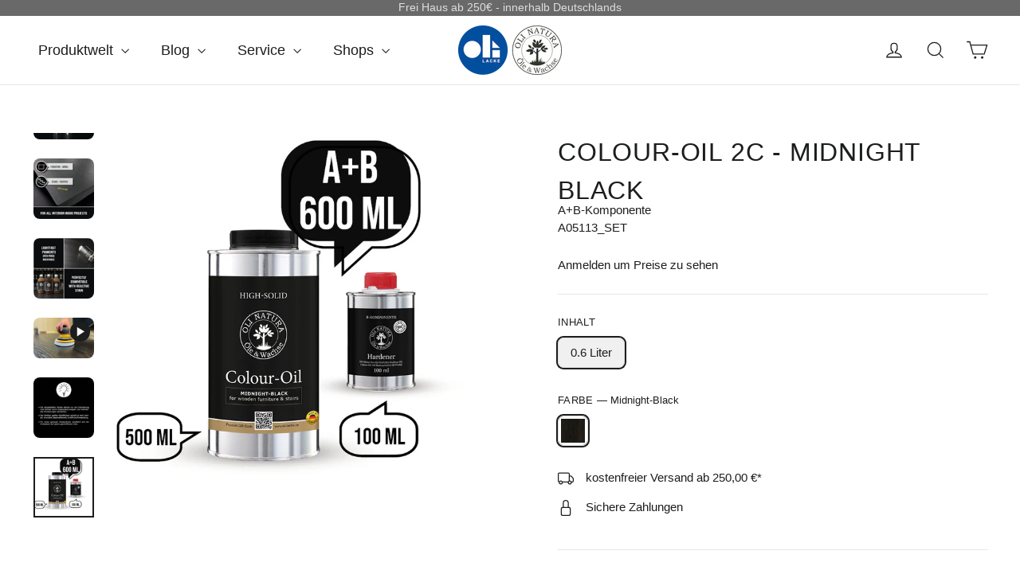

--- FILE ---
content_type: text/html; charset=utf-8
request_url: https://b2b.oli-lacke.de/products/colour-oil?variant=40131786244140
body_size: 127346
content:
<!doctype html>
<html class="no-js" lang="de" dir="ltr">
<head>

    

    

    

    


  <meta charset="utf-8">
  <meta http-equiv="X-UA-Compatible" content="IE=edge,chrome=1">
  <meta name="viewport" content="width=device-width,initial-scale=1">
  <meta name="theme-color" content="#2a2a31">
  <link rel="canonical" href="https://b2b.oli-lacke.de/products/colour-oil">
  <link rel="preconnect" href="https://cdn.shopify.com" crossorigin>
  <link rel="preconnect" href="https://fonts.shopifycdn.com" crossorigin>
  <link rel="dns-prefetch" href="https://productreviews.shopifycdn.com">
  <link rel="dns-prefetch" href="https://ajax.googleapis.com">
  <link rel="dns-prefetch" href="https://maps.googleapis.com">
  <link rel="dns-prefetch" href="https://maps.gstatic.com"><link rel="shortcut icon" href="//b2b.oli-lacke.de/cdn/shop/files/OliLacke_Logo_freigestellt_32x32_5add435c-3916-4aa5-9de7-7708406a8f72_32x32.png?v=1646415346" type="image/png" /><title>Oli Natura - Colour-Oil ~ Farböl für Möbel-&amp; Treppen aus Holz
&ndash; OLI-LACKE®
</title>
<meta name="description" content="Farbintensives OLI-NATURA Colour-Oil 2C Midnight Black: Färbt und schützt Möbel und Treppen aus Holz – mit nur einem Auftrag in tiefschwarz."><meta property="og:site_name" content="OLI-LACKE®">
  <meta property="og:url" content="https://b2b.oli-lacke.de/products/colour-oil">
  <meta property="og:title" content="Colour-Oil 2C - Midnight Black">
  <meta property="og:type" content="product">
  <meta property="og:description" content="Farbintensives OLI-NATURA Colour-Oil 2C Midnight Black: Färbt und schützt Möbel und Treppen aus Holz – mit nur einem Auftrag in tiefschwarz."><meta property="og:image" content="http://b2b.oli-lacke.de/cdn/shop/files/oli-natura-colour-oil-2c-midnightblack.jpg?v=1743609583">
    <meta property="og:image:secure_url" content="https://b2b.oli-lacke.de/cdn/shop/files/oli-natura-colour-oil-2c-midnightblack.jpg?v=1743609583">
    <meta property="og:image:width" content="604">
    <meta property="og:image:height" content="604"><meta name="twitter:site" content="@">
  <meta name="twitter:card" content="summary_large_image">
  <meta name="twitter:title" content="Colour-Oil 2C - Midnight Black">
  <meta name="twitter:description" content="Farbintensives OLI-NATURA Colour-Oil 2C Midnight Black: Färbt und schützt Möbel und Treppen aus Holz – mit nur einem Auftrag in tiefschwarz.">
<style data-shopify>
  

  
  
  
</style><link href="//b2b.oli-lacke.de/cdn/shop/t/62/assets/theme.css?v=137259568085411320521748004920" rel="stylesheet" type="text/css" media="all" />
<style data-shopify>:root {
    --typeHeaderPrimary: "system_ui";
    --typeHeaderFallback: -apple-system, 'Segoe UI', Roboto, 'Helvetica Neue', 'Noto Sans', 'Liberation Sans', Arial, sans-serif, 'Apple Color Emoji', 'Segoe UI Emoji', 'Segoe UI Symbol', 'Noto Color Emoji';
    --typeHeaderSize: 32px;
    --typeHeaderWeight: 400;
    --typeHeaderLineHeight: 1.5;
    --typeHeaderSpacing: 0.025em;

    --typeBasePrimary:"system_ui";
    --typeBaseFallback:-apple-system, 'Segoe UI', Roboto, 'Helvetica Neue', 'Noto Sans', 'Liberation Sans', Arial, sans-serif, 'Apple Color Emoji', 'Segoe UI Emoji', 'Segoe UI Symbol', 'Noto Color Emoji';
    --typeBaseSize: 15px;
    --typeBaseWeight: 400;
    --typeBaseLineHeight: 1.5;
    --typeBaseSpacing: 0.0em;

    --iconWeight: 3px;
    --iconLinecaps: miter;
  }

  
.collection-hero__content:before,
  .hero__image-wrapper:before,
  .hero__media:before {
    background-image: linear-gradient(to bottom, rgba(0, 0, 0, 0.0) 0%, rgba(0, 0, 0, 0.0) 40%, rgba(0, 0, 0, 0.62) 100%);
  }

  .skrim__item-content .skrim__overlay:after {
    background-image: linear-gradient(to bottom, rgba(0, 0, 0, 0.0) 30%, rgba(0, 0, 0, 0.62) 100%);
  }

  .placeholder-content {
    background-image: linear-gradient(100deg, #ffffff 40%, #f7f7f7 63%, #ffffff 79%);
  }</style><script>
    document.documentElement.className = document.documentElement.className.replace('no-js', 'js');
    window.theme = window.theme || {};
    theme.routes = {
      home: "/",
      cart: "/cart.js",
      cartPage: "/cart",
      cartAdd: "/cart/add.js",
      cartChange: "/cart/change.js",
      search: "/search",
      predictiveSearch: "/search/suggest"
    };
    theme.strings = {
      soldOut: "Ausverkauft",
      unavailable: "Nicht verfügbar",
      inStockLabel: "Auf Lager",
      oneStockLabel: "",
      otherStockLabel: "",
      willNotShipUntil: "Wird nach dem [date] versendet",
      willBeInStockAfter: "Wird nach dem [date] auf Lager sein",
      waitingForStock: "Lieferzeit: 3-5 Tage*",
      cartSavings: "Sie sparen [savings]",
      cartEmpty: "Ihr Einkaufswagen ist im Moment leer.",
      cartTermsConfirmation: "Sie müssen den Verkaufsbedingungen zustimmen, um auszuchecken",
      searchCollections: "Kollektionen",
      searchPages: "Seiten",
      searchArticles: "Artikel",
      maxQuantity: "Du kannst nur haben [quantity] von [title] in Ihrem Warenkorbt."
    };
    theme.settings = {
      cartType: "drawer",
      isCustomerTemplate: false,
      moneyFormat: "{{amount_with_comma_separator}} €",
      predictiveSearch: true,
      predictiveSearchType: null,
      quickView: false,
      themeName: 'Motion',
      themeVersion: "10.4.0"
    };
  </script>
  <script>window.performance && window.performance.mark && window.performance.mark('shopify.content_for_header.start');</script><meta id="shopify-digital-wallet" name="shopify-digital-wallet" content="/55642030124/digital_wallets/dialog">
<meta name="shopify-checkout-api-token" content="36be1ab0427437b720e869fa2586e0dd">
<meta id="in-context-paypal-metadata" data-shop-id="55642030124" data-venmo-supported="false" data-environment="production" data-locale="de_DE" data-paypal-v4="true" data-currency="EUR">
<link rel="alternate" type="application/json+oembed" href="https://b2b.oli-lacke.de/products/colour-oil.oembed">
<script async="async" src="/checkouts/internal/preloads.js?locale=de-DE"></script>
<link rel="preconnect" href="https://shop.app" crossorigin="anonymous">
<script async="async" src="https://shop.app/checkouts/internal/preloads.js?locale=de-DE&shop_id=55642030124" crossorigin="anonymous"></script>
<script id="shopify-features" type="application/json">{"accessToken":"36be1ab0427437b720e869fa2586e0dd","betas":["rich-media-storefront-analytics"],"domain":"b2b.oli-lacke.de","predictiveSearch":true,"shopId":55642030124,"locale":"de"}</script>
<script>var Shopify = Shopify || {};
Shopify.shop = "olib2any.myshopify.com";
Shopify.locale = "de";
Shopify.currency = {"active":"EUR","rate":"1.0"};
Shopify.country = "DE";
Shopify.theme = {"name":"Motion 230525 - NEW25","id":173852164364,"schema_name":"Motion","schema_version":"10.4.0","theme_store_id":847,"role":"main"};
Shopify.theme.handle = "null";
Shopify.theme.style = {"id":null,"handle":null};
Shopify.cdnHost = "b2b.oli-lacke.de/cdn";
Shopify.routes = Shopify.routes || {};
Shopify.routes.root = "/";</script>
<script type="module">!function(o){(o.Shopify=o.Shopify||{}).modules=!0}(window);</script>
<script>!function(o){function n(){var o=[];function n(){o.push(Array.prototype.slice.apply(arguments))}return n.q=o,n}var t=o.Shopify=o.Shopify||{};t.loadFeatures=n(),t.autoloadFeatures=n()}(window);</script>
<script>
  window.ShopifyPay = window.ShopifyPay || {};
  window.ShopifyPay.apiHost = "shop.app\/pay";
  window.ShopifyPay.redirectState = null;
</script>
<script id="shop-js-analytics" type="application/json">{"pageType":"product"}</script>
<script defer="defer" async type="module" src="//b2b.oli-lacke.de/cdn/shopifycloud/shop-js/modules/v2/client.init-shop-cart-sync_HUjMWWU5.de.esm.js"></script>
<script defer="defer" async type="module" src="//b2b.oli-lacke.de/cdn/shopifycloud/shop-js/modules/v2/chunk.common_QpfDqRK1.esm.js"></script>
<script type="module">
  await import("//b2b.oli-lacke.de/cdn/shopifycloud/shop-js/modules/v2/client.init-shop-cart-sync_HUjMWWU5.de.esm.js");
await import("//b2b.oli-lacke.de/cdn/shopifycloud/shop-js/modules/v2/chunk.common_QpfDqRK1.esm.js");

  window.Shopify.SignInWithShop?.initShopCartSync?.({"fedCMEnabled":true,"windoidEnabled":true});

</script>
<script>
  window.Shopify = window.Shopify || {};
  if (!window.Shopify.featureAssets) window.Shopify.featureAssets = {};
  window.Shopify.featureAssets['shop-js'] = {"shop-cart-sync":["modules/v2/client.shop-cart-sync_ByUgVWtJ.de.esm.js","modules/v2/chunk.common_QpfDqRK1.esm.js"],"init-fed-cm":["modules/v2/client.init-fed-cm_CVqhkk-1.de.esm.js","modules/v2/chunk.common_QpfDqRK1.esm.js"],"shop-button":["modules/v2/client.shop-button_B0pFlqys.de.esm.js","modules/v2/chunk.common_QpfDqRK1.esm.js"],"shop-cash-offers":["modules/v2/client.shop-cash-offers_CaaeZ5wd.de.esm.js","modules/v2/chunk.common_QpfDqRK1.esm.js","modules/v2/chunk.modal_CS8dP9kO.esm.js"],"init-windoid":["modules/v2/client.init-windoid_B-gyVqfY.de.esm.js","modules/v2/chunk.common_QpfDqRK1.esm.js"],"shop-toast-manager":["modules/v2/client.shop-toast-manager_DgTeluS3.de.esm.js","modules/v2/chunk.common_QpfDqRK1.esm.js"],"init-shop-email-lookup-coordinator":["modules/v2/client.init-shop-email-lookup-coordinator_C5I212n4.de.esm.js","modules/v2/chunk.common_QpfDqRK1.esm.js"],"init-shop-cart-sync":["modules/v2/client.init-shop-cart-sync_HUjMWWU5.de.esm.js","modules/v2/chunk.common_QpfDqRK1.esm.js"],"avatar":["modules/v2/client.avatar_BTnouDA3.de.esm.js"],"pay-button":["modules/v2/client.pay-button_CJaF-UDc.de.esm.js","modules/v2/chunk.common_QpfDqRK1.esm.js"],"init-customer-accounts":["modules/v2/client.init-customer-accounts_BI_wUvuR.de.esm.js","modules/v2/client.shop-login-button_DTPR4l75.de.esm.js","modules/v2/chunk.common_QpfDqRK1.esm.js","modules/v2/chunk.modal_CS8dP9kO.esm.js"],"init-shop-for-new-customer-accounts":["modules/v2/client.init-shop-for-new-customer-accounts_C4qR5Wl-.de.esm.js","modules/v2/client.shop-login-button_DTPR4l75.de.esm.js","modules/v2/chunk.common_QpfDqRK1.esm.js","modules/v2/chunk.modal_CS8dP9kO.esm.js"],"shop-login-button":["modules/v2/client.shop-login-button_DTPR4l75.de.esm.js","modules/v2/chunk.common_QpfDqRK1.esm.js","modules/v2/chunk.modal_CS8dP9kO.esm.js"],"init-customer-accounts-sign-up":["modules/v2/client.init-customer-accounts-sign-up_SG5gYFpP.de.esm.js","modules/v2/client.shop-login-button_DTPR4l75.de.esm.js","modules/v2/chunk.common_QpfDqRK1.esm.js","modules/v2/chunk.modal_CS8dP9kO.esm.js"],"shop-follow-button":["modules/v2/client.shop-follow-button_CmMsyvrH.de.esm.js","modules/v2/chunk.common_QpfDqRK1.esm.js","modules/v2/chunk.modal_CS8dP9kO.esm.js"],"checkout-modal":["modules/v2/client.checkout-modal_tfCxQqrq.de.esm.js","modules/v2/chunk.common_QpfDqRK1.esm.js","modules/v2/chunk.modal_CS8dP9kO.esm.js"],"lead-capture":["modules/v2/client.lead-capture_Ccz5Zm6k.de.esm.js","modules/v2/chunk.common_QpfDqRK1.esm.js","modules/v2/chunk.modal_CS8dP9kO.esm.js"],"shop-login":["modules/v2/client.shop-login_BfivnucW.de.esm.js","modules/v2/chunk.common_QpfDqRK1.esm.js","modules/v2/chunk.modal_CS8dP9kO.esm.js"],"payment-terms":["modules/v2/client.payment-terms_D2Mn0eFV.de.esm.js","modules/v2/chunk.common_QpfDqRK1.esm.js","modules/v2/chunk.modal_CS8dP9kO.esm.js"]};
</script>
<script>(function() {
  var isLoaded = false;
  function asyncLoad() {
    if (isLoaded) return;
    isLoaded = true;
    var urls = ["https:\/\/admin.revenuehunt.com\/embed.js?shop=olib2any.myshopify.com"];
    for (var i = 0; i < urls.length; i++) {
      var s = document.createElement('script');
      s.type = 'text/javascript';
      s.async = true;
      s.src = urls[i];
      var x = document.getElementsByTagName('script')[0];
      x.parentNode.insertBefore(s, x);
    }
  };
  if(window.attachEvent) {
    window.attachEvent('onload', asyncLoad);
  } else {
    window.addEventListener('load', asyncLoad, false);
  }
})();</script>
<script id="__st">var __st={"a":55642030124,"offset":3600,"reqid":"eb226341-1ed6-4185-808b-e833765a31aa-1768745275","pageurl":"b2b.oli-lacke.de\/products\/colour-oil?variant=40131786244140","u":"d7b7ebdd413b","p":"product","rtyp":"product","rid":6804762099756};</script>
<script>window.ShopifyPaypalV4VisibilityTracking = true;</script>
<script id="form-persister">!function(){'use strict';const t='contact',e='new_comment',n=[[t,t],['blogs',e],['comments',e],[t,'customer']],o='password',r='form_key',c=['recaptcha-v3-token','g-recaptcha-response','h-captcha-response',o],s=()=>{try{return window.sessionStorage}catch{return}},i='__shopify_v',u=t=>t.elements[r],a=function(){const t=[...n].map((([t,e])=>`form[action*='/${t}']:not([data-nocaptcha='true']) input[name='form_type'][value='${e}']`)).join(',');var e;return e=t,()=>e?[...document.querySelectorAll(e)].map((t=>t.form)):[]}();function m(t){const e=u(t);a().includes(t)&&(!e||!e.value)&&function(t){try{if(!s())return;!function(t){const e=s();if(!e)return;const n=u(t);if(!n)return;const o=n.value;o&&e.removeItem(o)}(t);const e=Array.from(Array(32),(()=>Math.random().toString(36)[2])).join('');!function(t,e){u(t)||t.append(Object.assign(document.createElement('input'),{type:'hidden',name:r})),t.elements[r].value=e}(t,e),function(t,e){const n=s();if(!n)return;const r=[...t.querySelectorAll(`input[type='${o}']`)].map((({name:t})=>t)),u=[...c,...r],a={};for(const[o,c]of new FormData(t).entries())u.includes(o)||(a[o]=c);n.setItem(e,JSON.stringify({[i]:1,action:t.action,data:a}))}(t,e)}catch(e){console.error('failed to persist form',e)}}(t)}const f=t=>{if('true'===t.dataset.persistBound)return;const e=function(t,e){const n=function(t){return'function'==typeof t.submit?t.submit:HTMLFormElement.prototype.submit}(t).bind(t);return function(){let t;return()=>{t||(t=!0,(()=>{try{e(),n()}catch(t){(t=>{console.error('form submit failed',t)})(t)}})(),setTimeout((()=>t=!1),250))}}()}(t,(()=>{m(t)}));!function(t,e){if('function'==typeof t.submit&&'function'==typeof e)try{t.submit=e}catch{}}(t,e),t.addEventListener('submit',(t=>{t.preventDefault(),e()})),t.dataset.persistBound='true'};!function(){function t(t){const e=(t=>{const e=t.target;return e instanceof HTMLFormElement?e:e&&e.form})(t);e&&m(e)}document.addEventListener('submit',t),document.addEventListener('DOMContentLoaded',(()=>{const e=a();for(const t of e)f(t);var n;n=document.body,new window.MutationObserver((t=>{for(const e of t)if('childList'===e.type&&e.addedNodes.length)for(const t of e.addedNodes)1===t.nodeType&&'FORM'===t.tagName&&a().includes(t)&&f(t)})).observe(n,{childList:!0,subtree:!0,attributes:!1}),document.removeEventListener('submit',t)}))}()}();</script>
<script integrity="sha256-4kQ18oKyAcykRKYeNunJcIwy7WH5gtpwJnB7kiuLZ1E=" data-source-attribution="shopify.loadfeatures" defer="defer" src="//b2b.oli-lacke.de/cdn/shopifycloud/storefront/assets/storefront/load_feature-a0a9edcb.js" crossorigin="anonymous"></script>
<script crossorigin="anonymous" defer="defer" src="//b2b.oli-lacke.de/cdn/shopifycloud/storefront/assets/shopify_pay/storefront-65b4c6d7.js?v=20250812"></script>
<script data-source-attribution="shopify.dynamic_checkout.dynamic.init">var Shopify=Shopify||{};Shopify.PaymentButton=Shopify.PaymentButton||{isStorefrontPortableWallets:!0,init:function(){window.Shopify.PaymentButton.init=function(){};var t=document.createElement("script");t.src="https://b2b.oli-lacke.de/cdn/shopifycloud/portable-wallets/latest/portable-wallets.de.js",t.type="module",document.head.appendChild(t)}};
</script>
<script data-source-attribution="shopify.dynamic_checkout.buyer_consent">
  function portableWalletsHideBuyerConsent(e){var t=document.getElementById("shopify-buyer-consent"),n=document.getElementById("shopify-subscription-policy-button");t&&n&&(t.classList.add("hidden"),t.setAttribute("aria-hidden","true"),n.removeEventListener("click",e))}function portableWalletsShowBuyerConsent(e){var t=document.getElementById("shopify-buyer-consent"),n=document.getElementById("shopify-subscription-policy-button");t&&n&&(t.classList.remove("hidden"),t.removeAttribute("aria-hidden"),n.addEventListener("click",e))}window.Shopify?.PaymentButton&&(window.Shopify.PaymentButton.hideBuyerConsent=portableWalletsHideBuyerConsent,window.Shopify.PaymentButton.showBuyerConsent=portableWalletsShowBuyerConsent);
</script>
<script data-source-attribution="shopify.dynamic_checkout.cart.bootstrap">document.addEventListener("DOMContentLoaded",(function(){function t(){return document.querySelector("shopify-accelerated-checkout-cart, shopify-accelerated-checkout")}if(t())Shopify.PaymentButton.init();else{new MutationObserver((function(e,n){t()&&(Shopify.PaymentButton.init(),n.disconnect())})).observe(document.body,{childList:!0,subtree:!0})}}));
</script>
<link id="shopify-accelerated-checkout-styles" rel="stylesheet" media="screen" href="https://b2b.oli-lacke.de/cdn/shopifycloud/portable-wallets/latest/accelerated-checkout-backwards-compat.css" crossorigin="anonymous">
<style id="shopify-accelerated-checkout-cart">
        #shopify-buyer-consent {
  margin-top: 1em;
  display: inline-block;
  width: 100%;
}

#shopify-buyer-consent.hidden {
  display: none;
}

#shopify-subscription-policy-button {
  background: none;
  border: none;
  padding: 0;
  text-decoration: underline;
  font-size: inherit;
  cursor: pointer;
}

#shopify-subscription-policy-button::before {
  box-shadow: none;
}

      </style>

<script>window.performance && window.performance.mark && window.performance.mark('shopify.content_for_header.end');</script>
  <script src="//b2b.oli-lacke.de/cdn/shop/t/62/assets/vendor-scripts-v14.js" defer="defer"></script><script src="//b2b.oli-lacke.de/cdn/shop/t/62/assets/theme.js?v=103605338227844410371747926139" defer="defer"></script>



<script>
  document.addEventListener("DOMContentLoaded", function(event) {
    const style = document.getElementById('wsg-custom-style');
    if (typeof window.isWsgCustomer != "undefined" && isWsgCustomer) {
      style.innerHTML = `
        ${style.innerHTML} 
        /* A friend of hideWsg - this will _show_ only for wsg customers. Add class to an element to use */
        .showWsg {
          display: unset;
        }
        /* wholesale only CSS */
        .additional-checkout-buttons, .shopify-payment-button {
          display: none !important;
        }
        .wsg-proxy-container select {
          background-color: 
          ${
        document.querySelector('input').style.backgroundColor
          ? document.querySelector('input').style.backgroundColor
          : 'white'
        } !important;
        }
      `;
    } else {
      style.innerHTML = `
        ${style.innerHTML}
        /* Add CSS rules here for NOT wsg customers - great to hide elements from retail when we can't access the code driving the element */
        
      `;
    }

    if (typeof window.embedButtonBg !== undefined && typeof window.embedButtonText !== undefined && window.embedButtonBg !== window.embedButtonText) {
      style.innerHTML = `
        ${style.innerHTML}
        .wsg-button-fix {
          background: ${embedButtonBg} !important;
          border-color: ${embedButtonBg} !important;
          color: ${embedButtonText} !important;
        }
      `;
    }

    // =========================
    //         CUSTOM JS
    // ==========================
    if (document.querySelector(".wsg-proxy-container")) {
      initNodeObserver(wsgCustomJs);
    }
  })

  function wsgCustomJs() {

    // update button classes
    const button = document.querySelectorAll(".wsg-button-fix");
    let buttonClass = "btn";
    buttonClass = buttonClass.split(" ");
    for (let i = 0; i < button.length; i++) {
      button[i].classList.add(... buttonClass);
    }

    // wsgCustomJs window placeholder
    // update secondary btn color on proxy cart
    if (document.getElementById("wsg-checkout-one")) {
      const checkoutButton = document.getElementById("wsg-checkout-one");
      let wsgBtnColor = window.getComputedStyle(checkoutButton).backgroundColor;
      let wsgBtnBackground = "none";
      let wsgBtnBorder = "thin solid " + wsgBtnColor;
      let wsgBtnPadding = window.getComputedStyle(checkoutButton).padding;
      let spofBtn = document.querySelectorAll(".spof-btn");
      for (let i = 0; i < spofBtn.length; i++) {
        spofBtn[i].style.background = wsgBtnBackground;
        spofBtn[i].style.color = wsgBtnColor;
        spofBtn[i].style.border = wsgBtnBorder;
        spofBtn[i].style.padding = wsgBtnPadding;
      }
    }

    // update Quick Order Form label
    if (typeof window.embedSPOFLabel != "undefined" && embedSPOFLabel) {
      document.querySelectorAll(".spof-btn").forEach(function(spofBtn) {
        spofBtn.removeAttribute("data-translation-selector");
        spofBtn.innerHTML = embedSPOFLabel;
      });
    }
  }

  function initNodeObserver(onChangeNodeCallback) {

    // Select the node that will be observed for mutations
    const targetNode = document.querySelector(".wsg-proxy-container");

    // Options for the observer (which mutations to observe)
    const config = {
      attributes: true,
      childList: true,
      subtree: true
    };

    // Callback function to execute when mutations are observed
    const callback = function(mutationsList, observer) {
      for (const mutation of mutationsList) {
        if (mutation.type === 'childList') {
          onChangeNodeCallback();
          observer.disconnect();
        }
      }
    };

    // Create an observer instance linked to the callback function
    const observer = new MutationObserver(callback);

    // Start observing the target node for configured mutations
    observer.observe(targetNode, config);
  }
</script>


<style id="wsg-custom-style">
  /* A friend of hideWsg - this will _show_ only for wsg customers. Add class to an element to use */
  .showWsg {
    display: none;
  }
  /* Signup/login */
  #wsg-signup select,
  #wsg-signup input,
  #wsg-signup textarea {
    height: 46px;
    border: thin solid #d1d1d1;
    padding: 6px 10px;
  }
  #wsg-signup textarea {
    min-height: 100px;
  }
  .wsg-login-input {
    height: 46px;
    border: thin solid #d1d1d1;
    padding: 6px 10px;
  }
  #wsg-signup select {
  }
/*   Quick Order Form */
  .wsg-table td {
    border: none;
    min-width: 150px;
  }
  .wsg-table tr {
    border-bottom: thin solid #d1d1d1; 
    border-left: none;
  }
  .wsg-table input[type="number"] {
    border: thin solid #d1d1d1;
    padding: 5px 15px;
    min-height: 42px;
  }
  #wsg-spof-link a {
    text-decoration: inherit;
    color: inherit;
  }
  .wsg-proxy-container {
    margin-top: 0% !important;
  }
  @media screen and (max-width:768px){
    .wsg-proxy-container .wsg-table input[type="number"] {
        max-width: 80%; 
    }
    .wsg-center img {
      width: 50px !important;
    }
    .wsg-variant-price-area {
      min-width: 70px !important;
    }
  }
  /* Submit button */
  #wsg-cart-update{
    padding: 8px 10px;
    min-height: 45px;
    max-width: 100% !important;
  }
  .wsg-table {
    background: inherit !important;
  }
  .wsg-spof-container-main {
    background: inherit !important;
  }
  /* General fixes */
  .wsg-hide-prices {
    opacity: 0;
  }
  .wsg-ws-only .button {
    margin: 0;
  }
  .wsg-view button.wsg-button svg {
    display: none !important;
  }
</style>
<!-- BEGIN app block: shopify://apps/complianz-gdpr-cookie-consent/blocks/bc-block/e49729f0-d37d-4e24-ac65-e0e2f472ac27 -->

    
    
    
<link id='complianz-css' rel="stylesheet" href=https://cdn.shopify.com/extensions/019a2fb2-ee57-75e6-ac86-acfd14822c1d/gdpr-legal-cookie-74/assets/complainz.css media="print" onload="this.media='all'">
    <style>
        #Compliance-iframe.Compliance-iframe-branded > div.purposes-header,
        #Compliance-iframe.Compliance-iframe-branded > div.cmplc-cmp-header,
        #purposes-container > div.purposes-header,
        #Compliance-cs-banner .Compliance-cs-brand {
            background-color: #FFFFFF !important;
            color: #0A0A0A!important;
        }
        #Compliance-iframe.Compliance-iframe-branded .purposes-header .cmplc-btn-cp ,
        #Compliance-iframe.Compliance-iframe-branded .purposes-header .cmplc-btn-cp:hover,
        #Compliance-iframe.Compliance-iframe-branded .purposes-header .cmplc-btn-back:hover  {
            background-color: #ffffff !important;
            opacity: 1 !important;
        }
        #Compliance-cs-banner .cmplc-toggle .cmplc-toggle-label {
            color: #FFFFFF!important;
        }
        #Compliance-iframe.Compliance-iframe-branded .purposes-header .cmplc-btn-cp:hover,
        #Compliance-iframe.Compliance-iframe-branded .purposes-header .cmplc-btn-back:hover {
            background-color: #0A0A0A!important;
            color: #FFFFFF!important;
        }
        #Compliance-cs-banner #Compliance-cs-title {
            font-size: 14px !important;
        }
        #Compliance-cs-banner .Compliance-cs-content,
        #Compliance-cs-title,
        .cmplc-toggle-checkbox.granular-control-checkbox span {
            background-color: #FFFFFF !important;
            color: #0A0A0A !important;
            font-size: 14px !important;
        }
        #Compliance-cs-banner .Compliance-cs-close-btn {
            font-size: 14px !important;
            background-color: #FFFFFF !important;
        }
        #Compliance-cs-banner .Compliance-cs-opt-group {
            color: #FFFFFF !important;
        }
        #Compliance-cs-banner .Compliance-cs-opt-group button,
        .Compliance-alert button.Compliance-button-cancel {
            background-color: #007BBC!important;
            color: #FFFFFF!important;
        }
        #Compliance-cs-banner .Compliance-cs-opt-group button.Compliance-cs-accept-btn,
        #Compliance-cs-banner .Compliance-cs-opt-group button.Compliance-cs-btn-primary,
        .Compliance-alert button.Compliance-button-confirm {
            background-color: #007BBC !important;
            color: #FFFFFF !important;
        }
        #Compliance-cs-banner .Compliance-cs-opt-group button.Compliance-cs-reject-btn {
            background-color: #007BBC!important;
            color: #FFFFFF!important;
        }

        #Compliance-cs-banner .Compliance-banner-content button {
            cursor: pointer !important;
            color: currentColor !important;
            text-decoration: underline !important;
            border: none !important;
            background-color: transparent !important;
            font-size: 100% !important;
            padding: 0 !important;
        }

        #Compliance-cs-banner .Compliance-cs-opt-group button {
            border-radius: 4px !important;
            padding-block: 10px !important;
        }
        @media (min-width: 640px) {
            #Compliance-cs-banner.Compliance-cs-default-floating:not(.Compliance-cs-top):not(.Compliance-cs-center) .Compliance-cs-container, #Compliance-cs-banner.Compliance-cs-default-floating:not(.Compliance-cs-bottom):not(.Compliance-cs-center) .Compliance-cs-container, #Compliance-cs-banner.Compliance-cs-default-floating.Compliance-cs-center:not(.Compliance-cs-top):not(.Compliance-cs-bottom) .Compliance-cs-container {
                width: 560px !important;
            }
            #Compliance-cs-banner.Compliance-cs-default-floating:not(.Compliance-cs-top):not(.Compliance-cs-center) .Compliance-cs-opt-group, #Compliance-cs-banner.Compliance-cs-default-floating:not(.Compliance-cs-bottom):not(.Compliance-cs-center) .Compliance-cs-opt-group, #Compliance-cs-banner.Compliance-cs-default-floating.Compliance-cs-center:not(.Compliance-cs-top):not(.Compliance-cs-bottom) .Compliance-cs-opt-group {
                flex-direction: row !important;
            }
            #Compliance-cs-banner .Compliance-cs-opt-group button:not(:last-of-type),
            #Compliance-cs-banner .Compliance-cs-opt-group button {
                margin-right: 4px !important;
            }
            #Compliance-cs-banner .Compliance-cs-container .Compliance-cs-brand {
                position: absolute !important;
                inset-block-start: 6px;
            }
        }
        #Compliance-cs-banner.Compliance-cs-default-floating:not(.Compliance-cs-top):not(.Compliance-cs-center) .Compliance-cs-opt-group > div, #Compliance-cs-banner.Compliance-cs-default-floating:not(.Compliance-cs-bottom):not(.Compliance-cs-center) .Compliance-cs-opt-group > div, #Compliance-cs-banner.Compliance-cs-default-floating.Compliance-cs-center:not(.Compliance-cs-top):not(.Compliance-cs-bottom) .Compliance-cs-opt-group > div {
            flex-direction: row-reverse;
            width: 100% !important;
        }

        .Compliance-cs-brand-badge-outer, .Compliance-cs-brand-badge, #Compliance-cs-banner.Compliance-cs-default-floating.Compliance-cs-bottom .Compliance-cs-brand-badge-outer,
        #Compliance-cs-banner.Compliance-cs-default.Compliance-cs-bottom .Compliance-cs-brand-badge-outer,
        #Compliance-cs-banner.Compliance-cs-default:not(.Compliance-cs-left) .Compliance-cs-brand-badge-outer,
        #Compliance-cs-banner.Compliance-cs-default-floating:not(.Compliance-cs-left) .Compliance-cs-brand-badge-outer {
            display: none !important
        }

        #Compliance-cs-banner:not(.Compliance-cs-top):not(.Compliance-cs-bottom) .Compliance-cs-container.Compliance-cs-themed {
            flex-direction: row !important;
        }

        #Compliance-cs-banner #Compliance-cs-title,
        #Compliance-cs-banner #Compliance-cs-custom-title {
            justify-self: center !important;
            font-size: 14px !important;
            font-family: -apple-system,sans-serif !important;
            margin-inline: auto !important;
            width: 55% !important;
            text-align: center;
            font-weight: 600;
            visibility: unset;
        }

        @media (max-width: 640px) {
            #Compliance-cs-banner #Compliance-cs-title,
            #Compliance-cs-banner #Compliance-cs-custom-title {
                display: block;
            }
        }

        #Compliance-cs-banner .Compliance-cs-brand img {
            max-width: 110px !important;
            min-height: 32px !important;
        }
        #Compliance-cs-banner .Compliance-cs-container .Compliance-cs-brand {
            background: none !important;
            padding: 0px !important;
            margin-block-start:10px !important;
            margin-inline-start:16px !important;
        }

        #Compliance-cs-banner .Compliance-cs-opt-group button {
            padding-inline: 4px !important;
        }

    </style>
    
    
    
    

    <script type="text/javascript">
        function loadScript(src) {
            return new Promise((resolve, reject) => {
                const s = document.createElement("script");
                s.src = src;
                s.charset = "UTF-8";
                s.onload = resolve;
                s.onerror = reject;
                document.head.appendChild(s);
            });
        }

        function filterGoogleConsentModeURLs(domainsArray) {
            const googleConsentModeComplianzURls = [
                // 197, # Google Tag Manager:
                {"domain":"s.www.googletagmanager.com", "path":""},
                {"domain":"www.tagmanager.google.com", "path":""},
                {"domain":"www.googletagmanager.com", "path":""},
                {"domain":"googletagmanager.com", "path":""},
                {"domain":"tagassistant.google.com", "path":""},
                {"domain":"tagmanager.google.com", "path":""},

                // 2110, # Google Analytics 4:
                {"domain":"www.analytics.google.com", "path":""},
                {"domain":"www.google-analytics.com", "path":""},
                {"domain":"ssl.google-analytics.com", "path":""},
                {"domain":"google-analytics.com", "path":""},
                {"domain":"analytics.google.com", "path":""},
                {"domain":"region1.google-analytics.com", "path":""},
                {"domain":"region1.analytics.google.com", "path":""},
                {"domain":"*.google-analytics.com", "path":""},
                {"domain":"www.googletagmanager.com", "path":"/gtag/js?id=G"},
                {"domain":"googletagmanager.com", "path":"/gtag/js?id=UA"},
                {"domain":"www.googletagmanager.com", "path":"/gtag/js?id=UA"},
                {"domain":"googletagmanager.com", "path":"/gtag/js?id=G"},

                // 177, # Google Ads conversion tracking:
                {"domain":"googlesyndication.com", "path":""},
                {"domain":"media.admob.com", "path":""},
                {"domain":"gmodules.com", "path":""},
                {"domain":"ad.ytsa.net", "path":""},
                {"domain":"dartmotif.net", "path":""},
                {"domain":"dmtry.com", "path":""},
                {"domain":"go.channelintelligence.com", "path":""},
                {"domain":"googleusercontent.com", "path":""},
                {"domain":"googlevideo.com", "path":""},
                {"domain":"gvt1.com", "path":""},
                {"domain":"links.channelintelligence.com", "path":""},
                {"domain":"obrasilinteirojoga.com.br", "path":""},
                {"domain":"pcdn.tcgmsrv.net", "path":""},
                {"domain":"rdr.tag.channelintelligence.com", "path":""},
                {"domain":"static.googleadsserving.cn", "path":""},
                {"domain":"studioapi.doubleclick.com", "path":""},
                {"domain":"teracent.net", "path":""},
                {"domain":"ttwbs.channelintelligence.com", "path":""},
                {"domain":"wtb.channelintelligence.com", "path":""},
                {"domain":"youknowbest.com", "path":""},
                {"domain":"doubleclick.net", "path":""},
                {"domain":"redirector.gvt1.com", "path":""},

                //116, # Google Ads Remarketing
                {"domain":"googlesyndication.com", "path":""},
                {"domain":"media.admob.com", "path":""},
                {"domain":"gmodules.com", "path":""},
                {"domain":"ad.ytsa.net", "path":""},
                {"domain":"dartmotif.net", "path":""},
                {"domain":"dmtry.com", "path":""},
                {"domain":"go.channelintelligence.com", "path":""},
                {"domain":"googleusercontent.com", "path":""},
                {"domain":"googlevideo.com", "path":""},
                {"domain":"gvt1.com", "path":""},
                {"domain":"links.channelintelligence.com", "path":""},
                {"domain":"obrasilinteirojoga.com.br", "path":""},
                {"domain":"pcdn.tcgmsrv.net", "path":""},
                {"domain":"rdr.tag.channelintelligence.com", "path":""},
                {"domain":"static.googleadsserving.cn", "path":""},
                {"domain":"studioapi.doubleclick.com", "path":""},
                {"domain":"teracent.net", "path":""},
                {"domain":"ttwbs.channelintelligence.com", "path":""},
                {"domain":"wtb.channelintelligence.com", "path":""},
                {"domain":"youknowbest.com", "path":""},
                {"domain":"doubleclick.net", "path":""},
                {"domain":"redirector.gvt1.com", "path":""}
            ];

            if (!Array.isArray(domainsArray)) { 
                return [];
            }

            const blockedPairs = new Map();
            for (const rule of googleConsentModeComplianzURls) {
                if (!blockedPairs.has(rule.domain)) {
                    blockedPairs.set(rule.domain, new Set());
                }
                blockedPairs.get(rule.domain).add(rule.path);
            }

            return domainsArray.filter(item => {
                const paths = blockedPairs.get(item.d);
                return !(paths && paths.has(item.p));
            });
        }

        function setupAutoblockingByDomain() {
            // autoblocking by domain
            const autoblockByDomainArray = [];
            const prefixID = '10000' // to not get mixed with real metis ids
            let cmpBlockerDomains = []
            let cmpCmplcVendorsPurposes = {}
            let counter = 1
            for (const object of autoblockByDomainArray) {
                cmpBlockerDomains.push({
                    d: object.d,
                    p: object.path,
                    v: prefixID + counter,
                });
                counter++;
            }
            
            counter = 1
            for (const object of autoblockByDomainArray) {
                cmpCmplcVendorsPurposes[prefixID + counter] = object?.p ?? '1';
                counter++;
            }

            Object.defineProperty(window, "cmp_cmplc_vendors_purposes", {
                get() {
                    return cmpCmplcVendorsPurposes;
                },
                set(value) {
                    cmpCmplcVendorsPurposes = { ...cmpCmplcVendorsPurposes, ...value };
                }
            });
            const basicGmc = true;


            Object.defineProperty(window, "cmp_importblockerdomains", {
                get() {
                    if (basicGmc) {
                        return filterGoogleConsentModeURLs(cmpBlockerDomains);
                    }
                    return cmpBlockerDomains;
                },
                set(value) {
                    cmpBlockerDomains = [ ...cmpBlockerDomains, ...value ];
                }
            });
        }

        function enforceRejectionRecovery() {
            const base = (window._cmplc = window._cmplc || {});
            const featuresHolder = {};

            function lockFlagOn(holder) {
                const desc = Object.getOwnPropertyDescriptor(holder, 'rejection_recovery');
                if (!desc) {
                    Object.defineProperty(holder, 'rejection_recovery', {
                        get() { return true; },
                        set(_) { /* ignore */ },
                        enumerable: true,
                        configurable: false
                    });
                }
                return holder;
            }

            Object.defineProperty(base, 'csFeatures', {
                configurable: false,
                enumerable: true,
                get() {
                    return featuresHolder;
                },
                set(obj) {
                    if (obj && typeof obj === 'object') {
                        Object.keys(obj).forEach(k => {
                            if (k !== 'rejection_recovery') {
                                featuresHolder[k] = obj[k];
                            }
                        });
                    }
                    // we lock it, it won't try to redefine
                    lockFlagOn(featuresHolder);
                }
            });

            // Ensure an object is exposed even if read early
            if (!('csFeatures' in base)) {
                base.csFeatures = {};
            } else {
                // If someone already set it synchronously, merge and lock now.
                base.csFeatures = base.csFeatures;
            }
        }

        function splitDomains(joinedString) {
            if (!joinedString) {
                return []; // empty string -> empty array
            }
            return joinedString.split(";");
        }

        function setupWhitelist() {
            // Whitelist by domain:
            const whitelistString = "";
            const whitelist_array = [...splitDomains(whitelistString)];
            if (Array.isArray(window?.cmp_block_ignoredomains)) {
                window.cmp_block_ignoredomains = [...whitelist_array, ...window.cmp_block_ignoredomains];
            }
        }

        async function initCompliance() {
            const currentCsConfiguration = {"siteId":4389017,"cookiePolicyIds":{"en":68738759},"banner":{"acceptButtonDisplay":true,"rejectButtonDisplay":true,"customizeButtonDisplay":true,"position":"float-center","backgroundOverlay":false,"fontSize":"14px","content":"","acceptButtonCaption":"","rejectButtonCaption":"","customizeButtonCaption":"","backgroundColor":"#FFFFFF","textColor":"#0A0A0A","acceptButtonColor":"#007BBC","acceptButtonCaptionColor":"#FFFFFF","rejectButtonColor":"#007BBC","rejectButtonCaptionColor":"#FFFFFF","customizeButtonColor":"#007BBC","customizeButtonCaptionColor":"#FFFFFF","logo":"data:image\/png;base64,iVBORw0KGgoAAAANSUhEUgAAASIAAAEiCAYAAABdvt+2AAAAAXNSR0IArs4c6QAAIABJREFUeF7sXQVUVVsT\/lBRLEAB6RIRlRJQSsTuzvee3d3dYnd3d2FhdyeChaKItJRgYgPKv+Zc770cbp1bgP7MWm+997h7z549Z585e8+e+UYjKysrCwX0f62BL18\/ISEhETdvX0fIk8d4cP8hfqSno1AhDXz9+hk\/fmTgx4\/vyMjMQGZGBn79kr5kNDQ0UESzCDQ1NVGsqBaKFtNEyRIlAWigcKEicHSqAheXaqjh6Q0zM3Po6pT9v9Z\/weQBjQJD9HcvAzIZX758Qsjjx4iKjULw\/UDcuHkTiYmJyMzIBBmN\/ED0PSTDZ2hoBE8vL3h6eMHGygaOTk4oo1M238iZH3T1N8pQYIj+sqf669cvHDt9GPv27cOVS1dRuEgh0N\/+ZCpUqBB+\/vwFZxd7\/PdvF\/To0geFCxX+k6dUIHsODRQYoj94SfxI\/45zF8\/hxPFjePAwGDExcShcuJBKZ5SZ+RO\/fvIMmXZZLZTRNUBZbX0UKVKEOWoVKsbbUf1KzwKygJ8\/f+LDp3d4\/\/EN3qd8oibMToeOaqokOh7qGZSFt4cPGjVqiKZNmkO7lI4qhyjglYsaKDBEuahsRYeiYwsdob58\/YyXEeEYN2k0Hj14rCg7ZP3KQvESxaGpWRTFNLVQo6YnKtpVgpubK3w8a0GzSFG1HYVoLrRDC7x\/E0HBDxDxMhyXL17Fj4xvyMjIwNevX5Ua28LSAiuXrYZDFQdoa+sqrKOCjrmrgQJDlLv6lnu0uPgYzFs4F1evXEFq6htmdyEPZWlkwc7WDh06dIBHNS\/o6xvA0tIKmkU05WGTa21\/\/sxEXHwc3qS+QUjoIxw4cABPQkPwM+OnXDKQwdPV1YWnpyeGDhqO6tU8lDJwcg1e0FhuDRQYIrlVps4OWcyuICg4ECtWL8fFCxdRuAg3XwjtMoyMjFDe2gbNmzVH61ZtUM7ASJ3C5jrvDx\/f4+y5Uzhw4CBiX8UgNjYGhQtz0w8ZJhdXZ4wZNRE1vWuiePHizNGygPKHBgoMUf54DggMuo3uPbrj\/Yd34BpR8e3bd0ydOhW9uveBdmltFC1aLJ\/MJnfEoHCCz58+4dDRA5gxczoTZsD1FlBXVwdLFi9Hi6atckfYglGkaqDAEOXhArl67TLWbliNq1evypSCjJOJiQnatmmDVi3bwNnJFRoFX\/QcestCVEwEDh0+jMOHDyIiMoLTjsnB3hEjho9Ai+atC3QqcyWqp0GBIVKPXiVyJWfshKmjsW\/vfplfb7q21jfQx87tO+Hq7J7Lkv4Nw2UxR7iO\/7VD\/KsE5tgrjSi017eWL7Zv3oXSpUr\/DQr4Y+ZQYIhy6VEdO3EUCxbNxcuXkZAWQ\/gz8yc6d+mCHt16wrVqtVyS7v9jmBfhYdi9dyfWrV+DQjLikMjfNnjgUPTvO\/D\/Qzl5PMsCQ6TGB\/Ax7QPWrF2J5SuXSx2laNGiqOrsirVr18HC1FKNEhWw5odCpKV9wJARg3D9+nUmZEAatWnfBjOnzIFhub\/L+Z+fVkOBIVLD0\/iQ9h5t2rZC6LOnUrmbmppi7679qGhbiZMvQw2i\/t+zJMMUHROF3v16IDQ0VKo+jE2MsH+\/PypXcPi\/15uqFVBgiFSkUVrQ94LvYsy4kXjxIlwiV60SWujZvSemTPBjkkILKP9o4FfWL6xZtwrr1q\/FmzepEgXT0dHFmlVr0KB+k4LrAhU9vgJDpAJFRkZFwLumBxMxLOn6WLesNu7dfghd7TIqGDHvWEyYPB5bt20SCEBO3YjwWLW+kPcf3UNVR1fGr8P1el5ZDdGHpYavB3PzJomoTcDRY\/D29FXr\/JWdy5\/Qv8AQKfGULl4+jxGjhiElJUUsF0rU7NmjJ6ZN8YN26b8jD6pCJSukpaWx5nvz2h1UtLVTQpOSu759+wb2zpUYI3\/jxk3Y2VRRyziSmGZkpGPxioVYsmQRCmmID54sWbIUpkyahl49+xQYJAWfToEhUkBxMXHRqNfQF5\/Svoj0pq+kVvHiGDRgECaOm5wr0bs0ZmpqCnbu24oxwycqMCNuXeJexaCah6tIY0dHR1w8d00tL6FdlQpMkCdR+o90tGnXBhPHToG5mTm0tIrn2g6Jxvc\/vBeTJk9CWtpHsc+1SJHCOHPyPJycqhbEI3FbUoJWBYZIDoWlvklB0+aNEBsXK7YXZb5v3rINjes1zRXnM32tJ04dg9OnzyI1lefTeBkWBV0d9Rz\/Jk8bj02bhcey7Ep4nfhW5S\/f\/IVzsXT5Yom7TUsLC3jV8MCUCTNgZGSs8vHFDUxG\/\/79ILT\/ry2+fP4i1hAaljNknNr2lRzlWF3\/300LDBGH5\/\/+w3sMHzkYZ8+dFdtaW1sbc2bNwz8d\/uPATbkmFBJw5OghTJ42EZk5EkFLlS6FE0dPwb6Kel6AsgY6KKJZGBRomRPjaMLEiRg5ZIzKdigfPr6DbSUbufjZ2JTH0MHDUbt2HRgbmsrVV5Gncu3WFQwfPpQBmRNHFW0rYv++gzAzMVeE\/f9VnwJDJONxDx81BPsP7JOY\/3X40FHU9K6l1kVDX+E1G5Zj3oIFyPiRLnas86cvoWpVF7XJ8ST0Ieo1qMfw79a1B3bu2s4aS99AD88ev1TZ+OWM9QENIaAbDz7kJ6yty6NYsaJIfp2MtI+fxBubLDD4R+ZWJliycDl8PGuDAUtiHR75cLfKJ74+D3uGWnV9xM9dA\/Dy8sKxQ6dEJFCZsv4CRgWGSMJDvHT1IhNb8vWzaLAbAYXNmjUbA\/sNyZUlcOLUMfTu21PiWA6ODrh87rpaZWnTviVu3b7JjHH3VhCWr1qM\/fsPsMaMjYxH8eIllJZj+swpzBU6n6zLW2H7ll2obGcvwpt2qy3bNsWLsBcSxyUjpqdfFvXqNETnTp0YY+bhXQ0N6zfG5g3blJaXz+DQUX8MGNwbhSAalkEoAQvmLmKMeAGJaqDAEOXQydevX+DuWQ2vU5NFvrZ0ddy2bTusW7UxV9dSekY6rCuYw8i4HNq2bY\/du\/aAbpP45F2jBgIOnlCbTIS6aGJZjgFUo3yt96mfkJ6eDjMrdqSxT40aOOx\/XKkj0afPn2BTURhd3rtXH8ybvVDq3Jq3box79+6x2pQsWZKJmM6JZMCPrOY3Tkl8q\/ILhRVrlmD+\/PkMWmVO0ij8C2FPolBGt6BgQHbdFBiibNqYPXcmVq9dKRbj2cPdA7t27FWbI1iWFcn5AtVt7IOnIc+YbhoahfA6QWiYZPGS93fK0apZ25vp1q9fP8z2m8\/8d3UvF8TGsh33yfGpMvO4JI1PczS1MmRA\/YkWLFyInl36yBS3nAn7pU5Pz8CHN58YQ3AvOBBjx49GeLj4HVNKIu9GTtX07ds3DB8ziIkzEkft27XHmpUblDLaqpY5L\/kVGCIAiUnxqNugNt69E12UhFtz5NBxxgGsvDeB96jJ0fsk9DH8Zk3DuFET4OVZQ+41EB0bBQ\/PagK3R2R4DEqX0pabD5cOlRwqCHTz7MkL6OsZMDuNLTs2YNKkSSwWq1asUcppH\/TwNrPrbNKkKTas2SzzRf356yeMzQxYMgwcOBAzps4R\/I28QRFRYahXvy6+f\/8u\/HtWFshwFi6sWjzt7MIkvU5AqzYtEBMTI6JqCj84f+YCKtnlbmwUl2ee223+7w3RtJmTsX79OrF6nzd3AXr36CvG0anYY0pJTUa79u0YzJzskBQjRozEpHFT5WZqW9kaHz9STAuwcMFi9OjaS24esjpkZmbCxKIc00y3TBmEh0Zme5F\/wdBUn8XC0MgQTx48l8VW6u8\/fvxAsWLcQN5mzJ6ONWtXsfiFPHoGIzEJqoT5bV3BgtX2zq1A2FjbKiUvl84XLp9D5y7ib1XrN6iHvTsOcmHz17b5vzVEb9+9Qc06XniTSj4CNrlUdcHRQ8dRgikKqBw9DwvF1h2bsWMH3TJJ3lP51qoJ\/z1HmatxruQ3ewrWruU5dQmfOfxZFNeunNtt2LIOU6dSYCbQtnV7rF\/L9o81aVkf94MfsPjFRSdAqxhBsaqfTC2NQPFU2SnpVYrEXU7OoMwjhwLg4+2rfkEBRs7uvbvi4sULIuOVKFkCZ0+fRyXb\/8\/d0f+lIdqxdwvGjhkrshjIGX3w4CH4etdRamHSUeD+wyA0btJALsNCSbBxUYlyBUNm94+8Tngr8ygj78TcvVwRE8s7VsRExqNEtlsx5sgTEY4avp4sti4urjh36qK8Q8ndno64xua8YyKfKtlVwvUrt6Xyqu7pIghKXTh\/MXp0U\/1OUpoAlO3v5eMu1hfZs1d3LJi9TG5d\/Okd\/q8MEd30NG3ZECEhISLPzadGTRzYe5ApsaMsZSELX758gbWNOTQKaTDOV3pXNIsKfRE5nc\/8MUuWLIHgwEfQK8s+8kiSyc6+At6\/5\/m2hg8fhsnj\/ZQVX9CfZDQ01WP+n+JyEmNFc+qoTXk7S3z5\/FnQjwD\/46OT1Op7ocHIEd28ZRPWfIcOHoapk6XrYP3GNZjmxzsKDxjYDzOn8pzvXGn\/wd3wqVFL6UDFISP6w9+ffSQjfZpbmOPy+evQ1fn\/KYf0f2OIwsKfw6emFwrlKEBIhQJ3bN+JBnUbc12HnNstXDYXwwaNFBxTfOt5Iew57\/YmC5nw9PRC4N0gsfz27\/FH3Tr1pY5Fi3bV2uWYPWcWsyswLFcOTx6HqSzVYc6CGVixYgUjw\/Tp0zG4\/3Cx8oybPArbt7EDHA\/[base64]\/iGPAyFsZGJWDVl\/syEiTnPoc2ncoYGePpQcpChKvRtaKKPLAijrzPSM\/H+DRsZQNI4BsZlGAPi5lYNZ06c5yzOq\/g4VHV1Ykp5E9Hu5d7tB0qVwE7P+IF\/u3bAzeu8gNHsVL9efezd5c9Zvj+14V9tiH7++oUmzevj0aNHrOdDL9bQocMwbdKMXH1udGSzrWQtgNGYO2ce+vTsj4DjR9C3f2+xX9ZavrVxcP8RqXIam5cDFSYkGjN6DMaNZl+pKzLJqOgIeNbgAfYX1yqO2KgEqWyqe7sgNoYdUxQbFY\/iWspHWksaOGf8UDW36jh94hyn6bpVd4GRaTkGF3yWn\/[base64]\/iXdp7pH\/M4u3Ewp7gfjD7mNmpS2csX8i+WucyNpc2N25dQ7sObVhN9+3xRz0Zx1kuvLm0+fHjO8yt2TvEqs5Vcf7MZS7dJbb5\/v0bjM0MWf5EakwG7\/q1W7CrQLhPqopoU0pUlXb+Kw3R4eMHMaB\/P5EdhqubG04fOyfXTZZKtQ0w9ev5sSz0AlNkLx91MDMzHV41PUSilRkZNLJw89pdVGQWIpvoaGRkqi+YF0Vcl9NXDujd0EyPSelQhqiaakzEKybyW9VUt4EvnoYKMcFJl8+fhjPBlrlB5HP0rS0aiFpIoxBOnzqrVAWWX1lZ6Nu\/J06cPC4ylUkTJ2PE0NG5McVcHeOvM0RLli\/[base64]\/0301xgiegHadmyJW7dusZ4PZcpfOHcZLlW5v1jqfsCr163EzFm8K+biJYojNkLU\/7JsxSLMWzBPRBSa56DBgzFjyizBFp3+ttd\/F0aOHMHjWbw4KBNe0S08hTgEBwczvCZOnISO7f9BkSKaKFK4CDSLaDLX8kxtNg0Nno+E\/v0bo8gix3HFwMAAoY9V67ROSX0Ne6dKLEPr6emJ40dOq\/vRMfwpqXXOHFG\/UvqPDBQtJsy819c3wLMQ5eaekBgPNw8n5PAwwNLKEnduBKNIYfHwtbmiCBUO8scbItpX\/Pj+DVUc7fD5izCWhXRUpqwuc6Ohra2br07VySnJcHSuLHiRnjwS77O6cfsaOnRsJzbwjW57Th47w7qtye68jQqPRSkFqpVSSoeppaHgK5wziFHW2qviVBFv3rATcFXttD5z\/gS69+jOEuXKpeuwr6z+Mj\/x8a\/g6u4sooYOHTpgzYoNjN6GDB+Ig4f8cfd2EMoruRuk9U0R2TVreyE6Opo1LuXZUcqNnh63mDNZzy4vf\/\/zDVHWL1jYmODHd3aYv4ODPS6evZan\/iBpDzb70WLSxCkYMZRuS0Tpw8cPKG9rCcJDzknFimohJuqVwBg5VbdFcgIvZaVB\/QbYs5ONF8RloT15+gj1GtZlmtIX\/sPbT1y6CdqsWL0Mc+bSbk1IAwfxd3BysZLYuE7Dmgh9yq5Bpq4s+uxCkFGwrmAmUpDRysoagbeCWTu0j2kfoaOt2oIJfQZ2x\/FjbLgXwjmi2ClKoP2T6Y82RBHRL+Fdw0NE\/z2698TCeUvy9XNZu2E1\/GZMY2Sk4w2lZ0iib9+\/obqHC1JSRSObi2oWxbVrN2FjVQG37txAm3atGDZ0O5iaJD\/Ehau7I+LjeUfFHbt2o0m9pnLp8Uf6D5hbGbP6FC+uhdhI8XCqcjH\/3VjPUBeED84nPX09PA9RHTqkJJkGDumHw0cOifysKkA4LrpYtX4pZs6YxTJ6tH4O+R9GzRrqCyDlIpsybf5YQxQXH4tq7qLQqPPnLkAvJmM+\/1P2o9SrmETQDkcadfyvHa5euyK2yf69\/qhZoxZzrOLTuTMX4OLsxlkRlLtlZMbb5tMRIyH2NagctrxkYWOM79\/YkcJRL2NQqqTygaOv6VhblZ0YOnz4SEweLz96gTzzCo94AR9f0UuCA\/sOorZvXYUvBuSRgd\/2Uch9NGrSUMSJvXfPXtSvo\/oMAUVklLfPH2mI7t67hZZtWohESvvvO4TatXjHij+ByNdAPgei9u3bY+1K2ciPm7dtwKTJ4ksG9ejRA0FBQYLSyS1btMKmDds4+8e27tiECRPHM\/JUsLHFret3FXrB7t67g5atKbhPSBbmlggOfKj0Y5k2YzLWb2DDtly5dA32ldVTMIB3C5jFJNf+yhHO4OBoj8vnbig9J0UYREVHMomzOW8pF8xbhJ7deyvCMk\/7\/HGG6PipAPTpy86Wpqz1xw+fQr9s7sSQqOKJ0QIieJCJk3gvPgGwhT9jOyPFjUP9bt6+jvb\/tBUb56NbRgcf3vMwiuRJeaD2bu7OePXbMM6dPR99evVTaKrp6T9gZmnMurSj40NMBGFaK+7LoMh0Tx83REexQcbUgTrAnzhzG\/tPC9y8cYtllAkviZASlKk86+3rAS8vTyycu1QuxAW+bJmZGahQyVrEZzV16jQMHci7Qf1T6I8yRKfOH2Mqp+YkSbdO+f0h5PSnPAwKgampmUyx6Rv99k0KnNwcBLCqkjrdD3oAc1MrmTypgYFxWUFEdnL8G6Uc\/bXr18SzZ2yH8vBhIzF5guJHqOxHR\/6ESmuXRGQYb1epDrodeB2t27QWYS3vsTcng+w7Oyrb\/ejBE4UQNgmXm4w+lXkSUBYwcPAAzJgyVx0qUQvPP8YQ7TuwB8NHDmUpgYLYQkPCcg2ES\/VPIAvWFSyZaGuidu3aywHMzwuIpK9qRITk+uwO9o64fOGaTNF969RA2AsesiJFVKcmv5fZR1qD+o3qIOTJY3aTLOD4iRPwrCY\/NC4xovghB+fKLJ7Lli1B538kVzhRZhKSaqsRlO361eILTcoz3riJo7CdAczj+eT8ps\/A4AHD5GHBtCVsblcPRyQlJrP6Dh48ANMn\/xnG6I8wRGcunED37uy4ESou+Dblg1JbY7mfuBo6BD8KRNOmPEwdWlBvX\/OOVfJQwyZ18Ohxjpf+NwOCOYmPSRILaP\/9x3d8+\/YVLds2x4uwMNaQhoaGGDC0OxPE2L87t4h039o+SEp5haTkVJTQkux4p52NtnZpRIXLt5Pp1acHTp5mpz3ExyQr5FCXrd8sOLpXwev416ym2to6iAiTfYSWzZ\/XYtSEYdi9k5d7SFS2bBmEPaUPi\/zR2BTG8v0bG5N70JCBmPEHGKN8b4hOnA5Ab\/IJZUt7IpRA2gnJwp3huhjysh1hVxP4Ox8n6eqlG6hSWbR+lywZN2xeg6nTxB97Ag4fh7eXaAHA1u2a4\/[base64]\/cPXaJcZRWqgQr5R0IQ36twbzQS5cqDCz4+R9oWWTu0d1Bh+IXqTiZYCyuvooWUIbpYrrQLu0NkqX1EGxosUY1MpSZYticB\/xQZw0EsVOXbt+Ba4u1Ri8qC3bN2HGjOksIVxdXXHm5EUF9g7S55KQFI+qro4iu+3Zc2ajX89BshUhR4uW7Zrh7p07YntUdXLBqRNnQZcxXIl07+ZBt7FsI79g3kL07C67NBPXcVTdLt8aovjEOLhWY38pMjIyQfE2pWQg8KlaSermd\/LMcfTqLawAynUHIk6u1DcpcK3uLIL4pwxPdc9fHP+T5wLQq6dkLGl64Vq3aItNG3lQJaokSxsz5sianUyMTfEwOESlroDn4c9Qq7Zwp0ruhlp1fHHp\/GVoleBVMTlz6hzcXKrLNT3aZdvYWbJKJxGDPXv2okE+jTPKl4YoOjYSHl5s5dPNQsSLGJUuBLmerpobZw9uDAt9ibJleFjRihD5migbPzKSV\/qHdjpnTp+DixP34EZFxlVlnxFjh8Lf\/wAy0jMkPnM63t278wD6euVUtisaPWEEdu3cyZoK7QoT4l4z\/jJVkrWtOYNtTkQVYyhBtkQJHpDcqnXLmGPzvp2KlxlyrlaF5cAm433k0NF8GYGd7wwRD7CdonvZWDiKhNFTnAXhxlCwmzLxHqpcfOJ5ZYF3y8QD9S9naIgnD58r\/XLNmueHbl26w9zUUqmrePXPX4JWsrLw+fNnBJw8iOEjhqFIYdEob4o3LKZZDBMnj8fg\/srFzogDOyPJtmzejhZNW6pUDY2bNsCDR\/cFPOn63sTIVKVj0AfJwKgs62qf3gPyqxXTKqYybHNVCJ2vDBHd4tjZ2+Db12+CudGtz4OgxzAyZOcvyZp8UnISk+FOgTGH\/CkMXzoQvSx+6v79XtBdNG8l9IcpG8ejbnnzin\/ww3s4ePAgTp09htdJqYIPjJ6+Pp6HiMdw4irrwqVzsXgx20GtioKROce\/ces62nUQOqIHDByMmVPZicJcZZbVjuKMCBGB\/s0n8gk+ffQ8X2Xt5ytDVLGKDT58YMevhDx6CqNy4kHbxT0EBhbkx3dYWJPh4uHlRL2Mzfd4v3SuN7c2FkB+zJoxB\/36DmSyV2mX+PnzJ9DVcQGxNfD0xWOMGjEKvXv3wj\/tOyulnjL62myI1iwgOUG5wM7sAtFzZIIyzfUFu5ESJUsy2fMaSu9\/JU+dTgZUiDJ7OsivrF+gj52qj5uKPoB8Y4g6dmqHq1fZCZ17d+9H\/boN5Zrbp08fYedQEZkZGUy\/o0eOoYZnTbl45FXjipVt8OGj0BCbm1uguJYWUwyQaranJikXZJhX8\/oTxqUXk+B2s5O3lzcCDp9Umfj0kSSI29DfELdkGKIj4lCqZGmVjSGJkbjcNEtLS9y781CNJpD7tPKFIaLaXLNmz2RJPWPGLAzsO5j7TAB8\/foFFrZGKJTFu+6kLWjSq1S5eORVY\/pSWtqYiq1vRTLRog179hJ6Zf58EKy80rG0cV+n0lGeHb9FBTfr1K6nMnEDThxBv\/7CK\/[base64]\/jw1RATtWt6WKm4KH0YF2wq4fS0QWXKcmtMz0lHBzhpUiiUnWVpaIOgOwU\/k7gPntnCy4FC1ClJS2GkEhGPdq0cvjBg2RuUof9zk4rXKyvrFBBZGRr\/E6+QUUMluOjp+THuPL2nfGfC19Az6dxaKamoxgZBapYpCV1sXZXT1mUA8Pf2ysK1QkTl+UIWL\/Eo0V95trZASYpNVUoKcboDdPFzw6lUcw5z0QtVNVFHeXBF9ikN6vH79NipVqKQIO5X0yTNDREcRAvGiK0Y+lSpVCpFMrBD3BUtne\/KtpKVJztGimBwqNZMfr\/B3H9qCUcPGMsfIJs2aYsPqzdAsQvEquWM46TkQTnVETBj2H9gP\/8N7kBj7FlrF5QdE47IiKSi1mJYmunTphnZt28LN2QN0M0pfk1+mAAAgAElEQVSxTnlNOZ3VF85egrOTKPievHLOnDMNq9cId\/h7du1Fg3p5C2DmUcONhYHNXOqEx+ZZ2lSeGaIWbZogMDBQ8Eyp2kZ4WKRcgXwEHu7kWhmpKTyw9kJFNPDja4ZIcTr6zYIcc7eCxSZ\/yruwVNmeMQKR4ahkx0YdVOUY2XmlfUrD4cMHcfHyBTwOeYTk5GSWESDDRDsbN7fqsLayhp2dHczMTWBkYA6C3NDVLgPNoprQKq4FgqklI0JEtdXoguDbt+9MEOLHTx\/xKe0TUt++ZqBnw8KeIzo6Co+eBuNL2g9BP97OKws6Otpwda0GH+8a+O\/fLjDQZ5ewVpc+svP1mz0Fa9euFfypY4eOWL1ivVJDvwh\/jprZ6p81b9ECWzfsUIpnzs4U9lK7ng9uXQ\/kXPqaThEW5Y1Y1UHKlTNkrvXzgvLEEC1fvQRz57LLsVBFCvfqovjT0pRy++5NtG7bkjki+M3ww+B+w0DgWfUa18LTEGHxPT4Pg3L6CHnwnPPDyosHouoxCTrjydMQTJk2ERERkcJdoQZQRkcXJiZmqFe3Hvr17QcDfSM17xqFPiR6Tl++fMbaDWtw\/cYVREZE4f3798z1NnPNrKEBIyNDzJg+k6njZmpCwX7q3SVSlLNVBTNhwcuMn3iXKj8aAv8Z0hzNrIwYw0ykpaWF6JevFAJBk7Qu6GNMt320o6lQwQa3rt3j\/AypVBGlA2W\/1q9frz727vJX9TKUyS\/XDVF0TCRTUz375AcOGogZU+SrP87\/klK+TmDgXfTsxobHHDJiIJMikJO0Smgh+kUcU5vrb6W3795g8vRxuHzpKvNy84+ktNPxmzkT9XwbwNLCEpqUgJpPlEAm6mdmBpOsee\/+HUyeNgEf3wvLQxH2FCXvLl+yElaW5dUmdYf\/2uDaNWGCcP0GtbF3xxEFxstCG6qzd1NYZ+\/h\/[base64]\/frIVLeOvx5FHRz8ZY2Vw1R0xYNEXyfV0GUT0nxqWo9Ko0eNxK7doueyenmIio8BsWKKY6hzPlJq6Uh75izfvNqzJw5k3E4E337+gN+M6dj2MCRjB8mPzroFVEHfe0pROPgkf0YNLQ\/ihQqxsyNnPxdOnfGovnLFWErtk\/Yi2eMXye77lYuX4V\/O3KL3L505QL+6\/yPgDfVh3v\/Jk2tz6LvoJ44FnCMGZOOgISnzZVIt2UNdFi+VTNzMzwI5OU+5gblmiE6ceo3wFm2WQUFPoClOTc8ZWWUMXOuH1avXinCgkrlhDwKRVldxTPdlZFL0b4hTx\/Db+ZU3Lhxg\/cyFimMYUOHoW+vAdDX+3MKCCg6f+pHcTnbd23FgoXz8e3bN+ZY4uTohGlTZ6BWTeXre504dQy9+7IhaJ0cnbFh\/WbYWNuIFZ1kmLNwFlYsXyYwOgSyT9VyCdtJXZSUlACX6s6sisBubm44c+IC5yEpTMOivAkraKZnr+5YMHsZZx7KNFS7IeLlSaXBxs6aJWefPn0wd+ZCZWSXq+\/0mZOxbj27DA0xoC9qWGhEnsbrcJtIFoLuB6FuvToo\/hurRq+sAc6fOw9zU0IMzC\/eHm6zUWUrqqrasGkdxETHMgaJQgT27N6Dxg2aKRUW8DjkIRo2qS9Ssod2nWSk6tWtD2vL8qAaewHHA3D44GFW4UcyPqFPwuS6CZZXL4cD\/DFgYH+xu611a9eiXet\/ObPcsWsbxo5nBzZev3YTlWzVf6OrdkNEWiBg7\/hXQkhPPb0yeBYSodatqjjtb96+AZMmidYEo3pVTx49hbGKYRg4rwAZDXfu3YZp06YxuwB60cjnM3TQcOjqlFHVEH8Fn6\/fvmLX3u2YPGkyChXmHduGDhuGSWMVrxzy7ftXBhWBEDTlOeYSquT9e49+f+BU\/5EgX1ajZvUFyJ7iHiBTJDMuGUU1uftC2\/7bEjev3xSwK1GyBGJeygfpq8hiUrshWrVuOWbNEjrpqFTws5BwlClTVhF5le6zZfsGTJg4Qeyiuh\/0GOamFOmd90SL6NSZE+jTvxfjOCV85mHDhmL08Al5L9wfIMFe\/90MtOy7d++YXdGiBYvRpVM3hePInoU9ZVA0I6OyhUDk0AM9M\/I99uszAH7T1OeYfhYWirr1fUUKPvLFMTDQR2oqL7aOHM604+caMEo16ej0QggWfGrQsD72bFfvlb5aDdGbt6mo4khh40KQsxUrVuK\/Duzcstxe10ePH0b\/AWLKUmsAd27eQ3lrGzkSTFQvfUR0OOrWqy2A+tyyeRuaN2kp1xdZ9VL9mRwfP3mIuvVrM7ujIkU0sX7dWrRs1lbho+yXr1+YQNBZc6bj9p07zIUApYcQBMm4ceNhaa5eEDqK0l6zdo3IcZGeDhnCi+cuw97ekXc7\/TtavXv3Hlg4bwnnNS0OIfX6lZtqDbpVqyGq6uaIxCThkczBsQounxNu+\/JyaZ+\/dAadu3QSebkpoO7yhatwclTttTCXucYnxOHfTh0R\/jKcCXGYPHEKBg8cjkL8TEkuTAraiNUApa6MHjOGMe4EdrZnxz6VpG9kH0ydKb+0U\/GtWwNRUVFi51ehoi0unbmC4sV5ULNv3qagsoOdYH0fORgAnxq+nFfH4BH9cND\/kKC9lhZVTIlX28dQbYZo5fqlmJ0ty5d8qQzcqxZPUXlNtGhu37mJNu1EIUDpy3L7xl1UsKmoNsVnnz+lR\/Qf1AsnTpxkxmvRvAU2b+AV3isg1Wpg3pIZWLFsFXPDVLFiRVw+f11NddFUIzet06Dgu2jekl3NJjv37l17YNGCpSIDzp43EytX\/Q5r0AASY1NYqTXSJKSocGOzcvj1S5gL2r59e6xduVE1E8vBRS2GiGAtCBicH9tCY26l40XTVmqZhDJMbwfeQus2osFq5MA+eIAgZtn4LTQWGSp5HJfS5KNr4kGDB4DKT9tVtsPh\/QEoZ2CozJQK+srQAFXWHTJ8EE6dOskcXyZNmIJhQ5TDu1aH0mmdde\/dGWfPnhXLntbglYvXJdbBo\/72TpWZ3RGRuZkF40DnStExUfDwrsZq\/uJZJMroqv6SRC2GqEZ9D7x89lIwARsbG9y5cU\/hczlXxSnajmAuavh4gTL5sxM9yOMBp+Dl4S348z7\/3Rg8eBBiouKZWl2KEsVttGzbGI8fPQHBftBRwacGIUmq\/oZFURn\/5n6004h7FY1GTRri3bu3MDc3x4Uzl1G2bP6IKSPMdVd3B\/zMZBeR4D+Tqi5VcfbEBZnOd7pJtK1kDYIiJpoyZSqGyVFssXO3f3DhojAeSaNwFl6\/Uj1SqMoNUfDDIDRt1oi1hsOeRaCsbt7cknF9mV5GhqNGTU+xzdu2bYuli1Zg3IQx8D\/Iy19zdXHF2VMXubL\/3Y7nRaAkzw7\/tmd2Vq1bt8KalRuhWYR7ET05By1oLkUDdERbuGweli5Zwjyb+fPnoFe3AXmqs117d2DsuNGsAEW+QLRmqJZbqxZtOX+y7j+8h8ZNG\/3exWchITaFc9HGjIx0Ad41\/xSweMFSdOsqrMOnCmWp3BDZO9shNVUIzzpy5EhMVCKOQxWT5MqDMtWpwif5bKSRiYkxHgY9lft4RrEf3Xr\/iwvnL6FoUU0EHD2Jai609S3YBXF9Ruppl8Xggjdu1gBv376Fvb09zp68CIqKzk0io9iifVME3aXTg3jat3cf6tVmf+i5yDh0xCAc8N\/PNNXV1cWLUMlhCDn5Xbx8Dp26\/Cf4Mw+CmY57qlu3KjVEK9YsxZw5QhhKepCU86IqfwoXhSvbhvwH1hUk1zbXKaON8KfRcs\/p85dPsLAyY2pMValSBVcv3pALhVLZeRX056aBXn274+SpE0zju7fvobxVBW4dlWyVmJwA12rsNA1xLMmnFRuVoFDCtolFOYHfduvm7WguR602d29XxMTECETy9vZCwKFTSs5a2F1lhohgWq0qmLO2k4cOHIGvHHk\/BF+hV1a94PBpnz5Cu7T0sjyvXsWiupebyNa4TJkyCH38gvPNA1\/New7swIgRIxjH6Pq1G9GmVTuVPcACRqrXwN17t9C6bWv8zMzE4EFD4DdN+ZpjR48dQZtWFL8kSlOnT8aGTaLpR9SSglkP+h\/Br1+Z+K8zL13D2ro87t4Klns\/sm33ZowfN47hoVFIA8nxbznzSHqdAGcXR5bwD4Mfw9RENQHAKjNEYycMx46duwSCWpe3RuBNYSVLWctl1Pgh2L1rL+bMnYO+PQbKaq7Q71evXULH\/zowYOHDh4ySymPk2KHYs2ePoE3p0tp4ERohlxGi8\/zwMYOwf98BlCpZCgStwEc0VGgCBZ1yTQP07NzcnRGfEI\/q7tVx\/PBphQHNmrRoiPv3gxm0yxtX7gjmQB9F+6qV8OPbD7HzMjExwb079xkkTDoGder2Ly5ePM+0HT1qDMaNnij3ztzAuIygzyH\/w\/D1qcNZp30HdcexAN5ukaiibUXcvHaXc39pDVViiL5+\/QyrbMcZeoghD0NhbMStMGLqm1Q4OFdinLc9e\/TCgrnsapsqmSmyoGugjaKamgyK4+P7T2AiBaSqa4\/OOHf+DDM0wSpEvIiWK2eH\/EyeNaojLi4WNhVscP3Sbc4OQtXMt4CLshr4lZWFUWOHYu\/evYxf5cG9xyjFVISRj46dPIq+\/XjAfV26d8Wi2UuxddcGTJs6nYXZnp3rxAmTMHLYGNZA5EPSNyzDHO\/J3fH08XO5IXXLmQgvjZycnHDx7FXOkyGUg\/IVLbLJnIUrl66rBOtKJYbIq7Y7IsMjBBPy8q6OY4fOcZ6gZXkzUHIhXWNHh7\/inBfDeYDfDa9cvYR\/OnVg\/o\/8Vy+eRaBE8ZIibCKjIxgjQtU3s\/ATMS8TOIOK071YamoK3Dyc8eP7D\/QfMBCzpsmPPinv3Araq0cD9HHcsXMbxk0cg5+Zv3D71m1UtK3MOV2CL1WzVo0RFCTZCc1vR0iU16\/[base64]\/4BnG6wrl6\/hI7\/8j7ERD+zfuFNohBKmKtW9Y2pNJTQ+Kmi2onShsjZzQFJSUI0uKFDhmHqJD9Oc6JKAlRSiF\/3296hCq6cV28uWnRcBDw83QXy9e7dG\/NmLWLJO8VvIjZuXI+Qh89hZGjEaS7U6E7gLbRs3ZzZ0V04dxlODs6c+xY0zP8aePMuFS6uTkwU\/IrlK\/Bfx65yCR0eEYYaNb1EPtL00Vu+bCU6\/yud3\/pNazFt+hSRMUcMH4lJ46VDnXz6nAbbyuVZELiaRQsjIUb+SsgEv0wwzHwiYD5KH1HmdlwpQ\/T0+WMGqCs7vU4kTzyX+IIsGJoYIAvsaGYDg3K4H\/gQlGSnLjIy02fdiPHzyrKPJ28ax92g22jZqjmzi3r+9AV0dfJ3AKe6dPu3883MzIBNJUt8+\/odVDKaUDG5UxaGjxyGfQeElyCUz0yVZQwNZaf11Gnkg9Anz8QOt3jhUnTrIj7I8Nu3r7BzqIDv34TQHsTEzMwMD+4pBgdbzrRsdlANzJuzAL17ikG04KgcpQyRt687IiKEvqGVK1bj3w7sigCS5Ni2awvGjx8r9md6mf2m+6F\/[base64]\/F6Wev3gGXbp1RomSxZlo1WJFtbh0y5M29AK9eZeCMrp6KMIqp6ROAIs8mWquDOrkUgXJr5N\/GyOCWOVyEgDefXiLyvYVGT8krZe46ASZx5rklCQ4VbVnzYvCQQ4f9ceEieNl9s+pENqJvU54p5SeqlZzQGKi0C1z5PBR+HgpVoZIYUNkZGqAX1lCiICpU6Zh6CBuGcwePtUQ\/RtXRUdHBx8+fJCoSPpqUJrI+DFTOD5m2brdvXcXRo0ZzmpIi4KOlfLUZ6f6W81bNkPx4loIfxatULSrbGlV1yIjMx0m5oYoUqQwihYtxtReL29rhdnT58G9GhW35PYiqU4i2ZzIj0jPhogBN8tH9ehox1HVzYExRrNnz0U\/OY5pT0IfoV6Dusy8\/GZMxcA+IyS+AzR\/d28XxMbGCRRGN8wxL18x5dl379+OUaOkx8Xl1HTA0RPw9qgh+wFIaXH91hW07yAMzmUuqpLeK7SKFDJEkVEv4eUjrMr6M\/Mn3qZwq4h59sIpdOvOc8qtXb0e7dt2ZOJ6lq5YhHnz5jHljsVRuXLlcOHsZc6xSdI0vGHzOkydNpnVZMK4iRg1QvxRURyvwKA7aNGqGUoUL8GEARQrln93Qnz5KXK9soP4elf0DIcNH4Fpk\/zk\/roqtZpzdKbyyZOnTsCWLVtQtBj7WpoWevA9qvzCLsSgyvHl55UFV3feMW358hXoxNGBTaa1\/8DeCDh2lAkNiX4pNDLiZDA2N2DFHNFFyMXzVwRNKXK7b\/\/eEt8ffkNCmNizcy8aNZCMbySPDqxszfD1y1dBl13Eu35jeVgwbRUyRDl9LIsXLUW3ztyycQmF0M3DBa4uVO6EFyXKp4zMDNhWKs+AxEuiAf0HYOb0ub\/hZxX7gg8eOgAHDwsxeCk+5G3KBwbQVjbHLHz99g1WNmbMFzoyPJYxRn8CPXh8D42bSF8k9LKfPnkG1d3EIxGoc56Lls3HokWSK7vQ7jg5\/k2eGkpx86edkXVFM8aBffd2EMpbiS83JK5vvUa1cemc9KDCmNhouHu5CbrTM1qymN45Ybkj\/[base64]\/fB\/NnssAZZ\/RT9\/f2Hd\/Cp5SkAfJfEhzwBqa+V82soKqOsfnSbRsnSdJS8fvUG7FRYgmf5ysWYO5\/93BLjJAcykmEMDArE69eJoI97OQMjeHl6y\/WOypov\/3daKxQWkJYmPBFdv34dlSoIYwu58JLbEHXq1hEXLwpxeAjWdMtG0UqqXAaX1oaUWbdhLTx7FiqxWefOnbFkwQpODnI+EwosI2BxfsxDj249sXA+YdHIJuprXcGcwT0+c\/oc3KpWl90pH7Xo1a8bTp48yUkiWmA9uvfEovmiEKScGHBsFBb2DL7Zbl+kdevQvgPWrNzAkXPuN6M4I3JCU6JqbFS8Qukg4qR2cquC5KRkwU8Z6Zl4R5Vjc3+KYkf0P7wXQ4YOEfxmbGKEx8HiwwwkiSyXISJrb2FtItj2MQ7ehLdyGQLuuuNtH6\/dvIqO\/7STWLWgeAktnDx2lnPwYJMWDXD\/Pi8ZV7OoJhJiXnMWydPHDVFR0Tiwzx91atXn3C+\/NKzboBaehj6RS5xL56\/C0cGJcx\/[base64]\/XDy1HHERSVxekkq2FmDMtC5EO2Q3yR\/4NI0z9ts37mVQfOkrP1TAdxzLsUJfihgHwYNYsfTHfI\/Al8f5ctqq1JR8xbPxrKlwt1z2\/atsX7lVs5DyGWIcgZU3bx2BxVthS8251EVbJj6JgX2TpINBx23CBC9WlUvsSO4uDsgIZ4X9+Dp7o3jAdyOKcdPHkWffr1hamqKh0Hy7SgUnKpaurlUd0BCgjDug+sgSa9SZUJgDBjcF0eOHmZYGhkaM+gL0ujS5Qv4r8s\/XEVAgwYNsGcHD6Y3vxPt5UeNGYI9e\/di0IDBCuMZ0QeYbqejooVBw+TTpMBBgpXJT8SHlOXLRLKnJnHHtuZsiKioXIPGvLgHooxfGXif\/CnXdUHO8uEjh+DgIck7MW+vGti\/x5+VJuJ\/eB+GDOV9WQjWIzZSdhAZtf2R\/[base64]\/\/jEOCY8\/vuPbxKHJhAnz+reoIx48uwTZjTRkSNH4OMpe2ubHf+FnI\/5pSaborresG01pk6eJnf34lolERslPnyf0BecXOxFjmIUl\/TmtfhAVTLu5lbcsKpIWHm\/rnJPUE0dSG5jc15tMEJxkBcD+2VEOGr4ssMovL1rIOCQEJxMTaIrxJYq3hqaCm+RjYyN8Pj+M05OdU6GiKpMmloaCRYbRVSnJkqOhlZoFgp0+vkzE34zp2HDpvUSexsaGuHTpzR8\/coLunL3qIaTR9nxS+I60yIaMLQPjh45ysRsdO3ELU5KgWnkWhdZeNySBKF67vExyWL9PhWrlGci48VRt67dsXiB6E5q7IQR2LFzJ+d5W5hbIjjwIef2+anh3Xu3GUQGAuS\/cuGGXKJNnDYGWzaz\/SwU0GlhZiUXn9xsbO9cicHj4hPF2ZXmACbHyRBt3bkREyZMEDDv0OEfrFkhHmM3NyfNHyvmVQyatWiI1JQ3UoenLxJVmy1UqLBMMR88Ckbjpg1R3sYGd28EyWz\/pzSoWMUGHz5wP7vzdyQRL6Kgoy0srEeG+l5wIFq0knz8KqJZhCmekDOvjVeKnLuv6sK5S3B2dPlTVCwiZ6++PRgn\/vz5c+UqVaRvpMu6kaYdOvldlIHbULcSV69dgZmzhYm4vjV9cegA4SVJJ06GqKyBDgNPySdKaSiTz+qUMZguq5dg3jzJAXvcSrFkIT0jE5bleUeHxDjlcFZkPYDc\/n2\/\/14MGyGM+eA6\/rnTF+FS1ZXVvGXbprh7Vzpm8bat29CssbDCLxMAV4luy9I4Di1fHS6OTHO9WWVHW7x9+w5hoS+YpGMuxqRP\/x44fuK4QFbdMr\/LAHE67OT6FJkBKYWE4vT4RMgWKcnvZEIDyTREBObk4yusdEoJnrGR3L9mua2O1ynJqFPPF2\/esndHrm4uOHtC8vV\/djn\/6dwOV65cQX68JlWFPnfu245RI0fKzEvKPlbAkRPw9hQmSeaMsJckF71wFGvGJ\/LpmVkac449a9GiJbZs2K6Kaecpj9i4GFT3dP2dZvGYkykh14NdlQoCo62vr49nIeF5Og8ug9dp4IvQ0KeCpps3bkbL5uIrmPAbSTVEdA05ZvwI7NolPM9TaZNa+SyGQVQ5WShf0RKfP39mfiLExJjIeGjJSkzNysKtOzfRpn0r1PDxxlF\/btf7XB5Ofmvz7v1bODhXFtS5kiXfkYPHfpfE5rXcc2AnRo7khrZw5vQZuFXlJUl\/TPsAm4pWnA1RSiIZsfwSQyxLS5J\/p53gwqVzsWTJEkyZNA3DhnDTHRluCytTRgUU+PmOY3K54pIq3zMqOpLBfOeTg70jLl+4JpWxzB2RiYVBtsjXLMRGJUrMEVN+Cqrj0LNvNyamiGjjhs1o3UK6RaZ2lMJRoZIV0n+kIyo89o\/IqFdGY3QJ0fa\/Zrh354FMNgf3H0YtXyEaZ9lyOgycCBeqW6ce9u85KLchGjRwMPymKgbcxUWu3G5D64vi4MhHJ0+RxG07N2P8BF49stkz56Jvn\/4yjzq5Pbfs41HoQnnKyv8qvNEmHHtpJNEQMSBabymAsLKgv015G9y5mf8dtyS7npEO4yS1q2iH61fvcPqmTvWbjA0b12Hjhk1o1bwtp3N8Xj5wWWNTAGp6egZat2qJzp26okplBxgb0bGIbUCCHgSic5f\/[base64]\/qA\/mQPkQZJdtBsAACAASURBVIOckfAkAl3Fly2rh8WLFqNR\/abZACGyEHAqAD17dYNmYU0mdie7Q3X92g1o25pXAWLmHD+sXrNCriNTTGQcShQvBfJ7UKyJLEN05eI12FdhVxbNAxWqZciefbri1OlTDL6Ws1NVTmMwUCO25gi8HQRDQxNOH1ZOjNXUKC3tAypUKi\/gLisQU\/KOCFkwtzJGeno6w+zXryykJiuGvpZ9rh8+vkfw\/SA8fPQQ5AhP\/54ObV1tVLazh7OTM1yqujALVlEiv9Y0v0lYv34dFi5agJ5d+3Fi1bRlI9wPDmbwZKythArk1DmfNhJniLKLSl\/VnTt2o7avMGKegFH27N+FhYvnISlRmJe2fNkKdPqHB2hnXt6YqdkmD3Xv3g2L5i1nuugb60pFwuzQoT3WrNgoD\/s\/qi3tCsvbWoLA\/p48fP5HyS6PsDkTYSl0RhKeu0RD9DwsFLXq1hSM6+LmgnMnCP5DMcfh9j0bMXrUOJk41TTgz5+\/0L5tB6xZvU5haFCqXMAVxP5j2nvYVrJBNXdXnA4QQpzIo\/T81vZl9HPUqCEdCpS\/63FxccO5UxdYUyCDnpmZDgdnO7x\/\/xH8KhHpGT+YWy95qXChIkiK5wW6mVqVA0FZiKPOXf\/D0gVrFFxl8kqVd+3nLvbD8qUrsWnTJrRqJoRbzTuJVD\/yVL9J2LBRGGy8e+c+NKzfSOxAEg3R+MljsG2bMKpzx9ZdaNK4mdzSLl62AIsWLxQL48GFma2tLbZt2YGKFbhlyXPhmbNNhUqW+PDh4+8dn2KGVpFx1dnn3MWz6NqNW0UVkoOqMFDxgHLlcpa1yQLdsIVHhDPpMgOH98bhg0flFp0c2wm\/a1\/REePLFyEKJ8Wa9OzZC6NGjGYSZrl87D59\/oSLV87j8aMQvIqPQeTLKHxIew\/acZOTlMEuWpF\/sYsoedXC2pRJO4qPSZJ5VOUrnNKV1q5fjSehIdixZU++9mO+eBmGmrWEoT\/OVZ1w4TTB24q+YxIMURZ0ypYWlrYlB2U0Oci41xqjtApnV0d8\/[base64]\/DxMhUVSwZByB9nblAXahs0Fxg1H9QXxwN4MFyyEPkoF60aDG6duop8t36SjdeNuYyDYek8fz3HUbtWuyCnNJkux14E2PHjAElf8pzVqtW3RWnj\/0ZR2w9QwqDKMIK+pSmE4JYNrUwZG4Ty5QtAwKuMzMxl+cR52LbLLjXcENMdIxgzJPHTsO9uigeulhDNG8h1aMXwqdOnTodQweyy+9Img0\/gjTn7wRQX6myHaytbODs4oiyOmUZX9DLmHC8ePYSiQnxiI6OBpWvlUbkNL9\/7yEsLZRP\/Lt6\/TI6\/tseM\/xmYGC\/obn4gNQ\/lJO7LZLj5d+58CWbO2ce+vQUlhWmv4dHvICPr3isJy4zGjZ0OKZMnC61KcU2rVy7HPPmzkPhItKv+CUxinwRg9Icbkq5yKzuNo+ePEDDRvWZklkTx0ovG82Xpbq3K2JjeC83389HO6SMH5kwNjeEvZ0T7CrbwszUAvp6eqCIbH09QxgaGkC7tA4THyfr1lJV8+aHK\/D5NWrUCLu27RNhL2KIaGKePtURHS28tqcQfS65McSdrmYJDoBPJYqXxI1rt2BqIjt2JDMzk\/FH\/NelI548kQxARkp8GRaF0qVkX8tLU6hzNXu8Tn6NhNjXf128ip5BGRTWVM7fFRedyIpX2b1vB0aNHqnwGrWpYIM71yXHoc2cMx2r16xSmD91rFatGk4fl42uoNQgKu5sZ2\/[base64]\/4kFGj2D4dbR2WRCI7oviEV6AoTj7Vb9QAe7fJhuhkcrTatRT0u30zEBXK2yoxfV5XEtzDuxqotlNOGjtmPMaOGi\/3GOTrrFTFBu\/evwOFnnPd7ck9UB52GDtxJHbsUL66yvatO9G0MS+IVadsKdYFhrzTE+esDDh+GH3791HJM7Aub4XAm7LTVeSVOzfa6xuWYW7Q3r\/hhkpgYFxGoLPQJ2GCevcka8yrKCTEJyE69iVevHiJyKhwXLl6BT8zeCcVuiGlsQjelV+4QJF3gNKgSnHAGlq0ZAHoHz4FHDkOb08f6YZo7qIZoOA1Pm1YtxltWknP06IFZmdPAFk8IPSFCxajR9deKn1+O\/dsx+gxI1kLlpx8BNTONeeJL1BKajIcnKugeYtm2Lphl0rlzC\/Mzp4\/jW49uigtDgU90hFNXDUJRZhnzzmav2QOli7hVsqJy1jXLt9A5Urs+vBc+uWHNhu2rMXUqVNw8MAR1KopGz20R++uOH3mFLJAIIWyCxDMWTATK1bwAkqpSCUdzSiEgHY7FPbw8QOBB35hLpgoru7d2w+IjY\/C8+fPkZSYxFR\/+ZKtoivx2bB+E9q0lH3iiYp5CU9vYWVoC0sLBN9hF2QQ2RFR6RJadHxKfJUiM6iQrupt7HjOYwoipAhKddDdu3fQom1TVsLfurXr0K41dxB2kmvI8AE44O+PR\/dDGN\/V30hU+snMkns5F2k6OHfmApNuoQp+5NvT0dbFtJlTsH79WpWp\/k+ByJA04a\/fvjI18xwcHGVWfiUeFHbSrkNrhp2shFJqkz1AefKkKRg+ZBQn3VOiLuFXHTwkeioiWS+fl55Vzx8kZ5R\/TplFDFH2DhnpGXj\/RnYcUPfeXXDmzGlmzDmz56BvL26A2Zw0kaPRPv\/dGD5imOCv5Et6kyz7i5CdjYFxWejplWXqTv3NJCvFg+vcCYNq7LhxmDljJtcuEtvdunEHU6ZOYo4KqqS7BFBvqVjlX1XKoQwv9xquiI6KRmoSZapL973Q7SIB66f\/yEBy4msUKyo9xo9XQ86QgX3hWhaa8gJt7KwlloCfMH4SRg0fw2nKZlaGTAI2nyLCo6FdSugnYhmisPBn8K0tPLs1aFgPe7bz4BskUxaqVnNCYmIC0yTnTQsnKeVs1Kx1QwTdCxb0kgfY\/tbdG2jTthUOHwxAzRq+co78ZzXPfluRXyR3crZHyGPVJhUTcmF4aP6rbCGvzj+mfWSc0N27dcciKVVT+HzpI8wF9pjf3s6hAt6\/e8ccy17FJEkthLl1x0ZMmCiEh84+l2JaRUGInZUrOXBwVfN6btq2DpMnTxawWbliFf7t0Fnw\/yxDNGuOH1atWSn48cL5S3B2kI4VnPkzA4YmBsz1HDnA3r6Wb3ci78Oi9hStTUmDfOJaeZUOnFQa6MeP78hPgFu8mraqJ3cvV8TECoPJVD9C\/uC4dfMONG\/aIn8Io6QUljamjJ+GAmxVTXcCb6JVG96F0omA0\/BwFw0spHfYo4Yr4uLEV20x0C+HpyFhcq\/X9+\/fwc5eWFKpWdMW2LZZeJkiMES0dWvdvjnu3LkjmH9UeBxKlZIeJp\/6NhX2jrwii7kJoVG7fk08exbK+LMmT5yCEcNGy3xu7z+8Y6A327frgLWr8jYP6WDAbixauJSRv2ixorAyt0bdenXRqEFjJhCNSNn4jRGjh2Lvvj0y9fInN8ig2LOUj\/kaKEwe\/VIai9+M6bh47gqcHIW31\/LwkNaWf1zv3Lkzli1ix2zdux\/InBboNk0cLZi3AD2791VIFCpFbmxqIAjFKaNXBi+eRIrfEekZaYOypHkvATnBZAcyJiS8gsvv635PT08cP8LzFambVq9biZmz\/JhhevXshflzFssccsXq5ZgzdybOnT0PF6dqMturs8GMGX5Ys0G4+8w+FhmgWrV8MGXiDDg5VlU4Cjb4wT00bd5YndPIc977\/fejrk\/[base64]\/Spfhg8UHiDmlNmqgZ8+sxpBrL027cvIOgQ+odug759\/4o3Ke8JBw7uHu64cOZyvpnyfv\/dGDZiGO7dCYaVpWpB+sJfvoBPLV6+YJMmjXH27DmxED1koBYvWqLSwqL8efEVPX\/BfPT6DVwoMERT\/CZg40YhKt6RI0dRw7OWzB1R8utkOLlUYXjnZmlgKnVMGf5Ea1atRYd2\/[base64]\/f89LWKxTpxYO7JEfwU+eyTDjNKiJ0FBePIqsyFK6DjWxKIdavrVx2F92+Vt5ZVG0vSIBh1paWoh+GcdkTstDppZGEm9D5OGTH9o6ODjg8nnhDobW6+27t9C6XQuFXtqXL6KhU5qdhJnX8xwzYSR27tyBh8Gqif4nHa3fuBbTZ4h3YdBRzH\/\/IdSqyR0vShEdGVsa4GfGT6YrbV4oTIHGZnZEFBhlbF5OcFYsWbIEosJfcdrWEsOmLRsgOPi+QC7aFZW3Vl+U6\/fv32BRngeO9v3bD6S9F8KOilPO09AQ1G1QO1\/hA9PXx9BET5FniQ7\/dMSaZUIsYC5MKGnY3cuNS9N83aZEiZKICo9hfbGbtWqEoCDFylwR9AX5NVW161CV8mLiouHu6Yb16zagbSte9RRpRIZm+66taNWiNcqWyb6uspCRkQl3bzckJIhPvTI2McKta4EoVbK0rGGU\/r1hs3p49FCI4BAWGo6yZfR5huhVQizcqgsDF2v5+uLgfu47h4iocHj7CIOjKBn1+dNwJqdIHTR\/0SwsXcY7lm3buh3NGguz\/sWN16t\/F5w8cZo5lskTiaoO2fk8aeH06EOpMYrdMt69HYjyVvKhG2zfvRnjxvEK9f2RpAFEhPHKQ1EQaFxcLKq5V4VGIcXDQceOHg\/6Jz8S7ZgNjQzx5IH0Sh+0lqwqmOHbt2\/InkdGOjp2\/Aj69u8tdlNBR6N27dtj\/arcq5iyZcdGTMwWse2\/\/zBq+9bhGaKLly+gUxdh4ujqVevQsZ18iaT6xjoopCE8d2oW1cSrqMTfV8eKL5ScC4QyhSva2TChyLSrSIpLQZEimlLXEcVHkWz5DfLj0tVz+K\/Tfwq9AxVtbXHzGq92mzw0dGQ\/HDhwSJ4u+aItuQ0IZF5Li3fRcOz4UfQd0Ftp2fiZ6EozUgODivaWeP8uDalJsnGaunT\/D+cvnGNQT9\/+vvb3rumOiEjx+ZTU7tbNO6hkKyygqoYpiLAMDr6Hpi2FsW2Eq96zWx+eIdq6YxMmTBR+FU6dOIvqbu5yyXX85DH06ccGACeM6ePHTsDVmYIHlTdGZPkrVimPjx95aSRNmzXD9k3SYTz41\/YtmrfAlo15f22fU6l0xKSjpiKkiP+AdFi3vi9Cn6s230sR+bn2IZmDA4XwwJOmTsDmLcp\/xefPXYhePfpwFSPX2\/kf3o8hQwcxKRXl9MtJHf\/q9Svo+C8PkuNX1i\/mqCkpVs7cwgzXLt3KlaNYTqGjY6Pg4SUMJm7dug02rt3CM0R0RDh9mhcRTdu1oLuKxC9QeRRzfP\/xVURhXt6e8N97FMWKFlP4YRIqHUWcambb\/XA5aj0MCUajxg1xIuAkPNyFpU0UFkTFHdPS0lChkmL4256eXjh+5JRYiSifrnCRIhIhXGrX88Gz589UPBvVs9PQKITIF9G\/AbiyMGrcCOzerTyGVLFixZgqGIU0FMPFVv1MRTnGxEQzvp0pk6Zi2BDZEL1cLj+GDxuJSeOncPb\/qnqemT8zYWxmIBjfyMgIIQ+e8QyRk2sVJCcnC8ZMZI478t3KUGcqakjQBJIieb08vbFwwULY2VbJVupY8lTpjJv16xcmTKEaa9tYylu7Zh3at5F9fBw6YhD2H9iH509fQl9PX9V6VQm\/ZSsXY978uXLzkna7ST4Dgma9ff0uDMuJL4jYtmNL3Lx5U+5xc6uDto4Ogu8+gK5OGeYiJeD4EfQfqFiuU06Zjx4+hhpewgKiuTUnecaheCgzK2P4+taC\/146Tks\/VTi5VUFykvA9zj4WbQLOn7vIVFTOa6LEXvJnMaQBpCS84xkiY3N95mxJRMF+FPSnCJHP5tad62jbTnoEMGX4UmnpMWPGMRgyhsaGKF2SB4RPPJKTkxCfEA9CA6Aa9jm3mNWreeDUcW5O3iYtGuDp06eIi0rMs6+AbF1moVO3f3HxIrvaqux+wK2bd2FbviKr6T7\/PRg+QliVZOniZejcqbvYZTxy7HDs2aP8DoOLrPK0qVy5Cq5euvFbZg3wb5Hk4SGpbVUXJ5w7eSUfrweh5JUdKyIjMx0Rz2WjKOzatw2jR4smf9vbU7jDNYCuyVWhQCV50AmATgK\/X3ikJP02RNmDjLS1tZmbCWWIa7Jl9lIopCGCfKWoTiauQENUZQx+tYcnTgZwM0I0BwJBMzExxuP7+dsnQpVPmrVugmA5r6FHjRyN8WMnsxYYhQWQQc9Ozk7OOH\/msoheSaePQh6gUZMGyjxylfZdv3Yj2rZuz+Lp4FyJCUhVBdGRrPhvp7cq+KmTR\/M2jRB49x5T90xWzmBiUgKqujmyxJk2dTqGMGkw+cEE8USzd6yM1LevBXIyl0i0I8p+ttQrY4DnoYpXx+Bzfxn5Ag0a1WXK\/6qKWrZsic3rt3Nmxy8U2bx5c2zduJNzv7xsOHXGRGzYwB2ixNHRERfPXRMss\/GTxmDbdmGp8OxzoTpht6\/fg7WVuPylLEyfOQ0PHgTj4ZMH+P75h9jqKTl1U1q3FEwMTRAVHYmMdF6gmrxExrBSJTsMGTwMHdt1og83i1asW4w5s+Q\/uoqT49KFy3C0rypRRJLl48cPzFGQKtioOs1BXt0sXDofixcvRHxMMujyRxbZ2Fni0ycequrYseMwdqR4cDNZfNT5+9CRA3HggBB6NjwsEhr\/Y+8qwKLauvaLgd3SnYIiohgoKiCYYDcGdnttr3rt7u7AFjuxOzAQAYNGUZBSxA4Ume9ZZ5xihpkzRX2u\/7nP98vsWHvvc9bZe+213vdHxg+OkanAh9C2XVvs2Kz87RIP7KvfwF44p2CsDG8y6Obr2tVrsK9RR675IYct+azmzlyAYcPUB18rl1JSCtMuht7Bd+lvYW1jJZNskpr69ZPgHD7ydzruLV1y5ITj7UA3bdyKztl2HAK1OMyFBW9HSmkTTyIeMWBytwMCYF\/TjkECcLR3QrHixZnbDV5ZckS6NHNGTEwMqyn5mvEdu7bvRNeOOecJ0o2iiYWhxMRMVp0IFerevRvWSQgEjX4eic5dO4r4V4R35BTNvnb1enRoJ51EQl592JQnEEAzS2OcPn0aDevJ9mm5NXdGWBg37iglMS1fOuPXblyF+fPn8Yd\/9fINaLx89ZJTz0kQzEhc3DOnzWEzR6zLEF\/V+o2rsWHjehBTK1spUUIT8+ctQp9ePgpN6JXrF+HdqycD5k+YKgVJyGjs3L0D02ZMRdZv6TsN4RQXOwdbvHkj2PbmNGY3VzccOiA\/JbXsOeR+gl4mxIHIDp48DWWYfFEEqFe\/LmrXckRdR0duNC1\/55PzsWHQsH7MS6isNGvWDH77jjDX2qThsROHsXLVCkRHR8k88gh\/ECkXa8vG7bnoX+JAW78KfHx8sGwRN4hXmoRHPYOrGxcCme0uSlabqv797sNb6NCeC\/xPMm\/eAmj4XzzB6d9PQP2zft16ZnusLqEM3AWL5+Hypcv4+u0rvn77hJ8ZmQy9MDmsy5Uvh\/qNnLBiwQqULVteKZTCMZNGwm+\/H3LK0lbXGFXbLgcz5\/6HzVs2M5AVkkQYs7tGLRu8ZelLoa1+5LNoZp7zo5AxJlYZZaVB\/YY4c\/IssjgcnD9\/Bn369ZGbgkpYB\/Jjvoh9ydzmqVtoyatol4dmieJISWBHIU4+XwMDQxw6cAjVrKUng6tbf0ntEzMIXeHzpFOnjtBYsGgeZ\/Xalfw\/Pgl9Al3tvKPYURYeVXjgtCD00LAlrcuLRWHbZ8avDCxbvhhr164R8ztu992Mdq26MU051KuBpEQ2zLzcnimBtkwZ6XDAknR8l\/4OVSpLNhI\/Mr6DYGob1HNCfx\/FAwav3bqMHj1kh2hIm8MZ02di1Iix+Pr1Mxo418XbN6rBgqbb5ZexuQHKxoGxpS4+f\/yO938QFWU9Mz8yfjD89vnHPS2qcfYPjJVlNWh09m7LuXVdEEsijJoma8D5\/ffyFcugZOkSMrPz8\/s4hPWj27XZC2bA19cXGT8ymJ\/atGqDXb77mP\/f1aMxwsPZBSrWr1cf\/qcuKDT8YaMH4+jRw8xRi3DA09I+IDoyigHrL1aUm+ozcuQozPpPcQqilm08EBKqGHOrlZUFrly8xdyOHT91FMOGD1FonNIqmZqY4sHdR2o9ptFL27ZjayaMhU2qh8oHqaYGhS\/IzM0toNGosROHbrh4QteEeQ2jqqqx047IsW5dXDgjf3yOqnRQVzvkwH\/yLBTNWzWDCcOc+YTpatqMf7F9xzZW3b6MTUCp0mUU+nI2dKmN5zGvpPbTyqsF9mxVHAdJWoCetI5PnTyDhkwUvQbmL5mLtX8YTllNipyFli1dDp\/elNqknv0HGaIx40fi4KGD+db5LOeUMcWFDZGZmRk0GjjX5bx4IUDTl4Xto0ineVGHt\/1r27Yddmxhf+WfF7oq0yeN8\/2Hd4zzlyQ5NQm1assGTqPFfxAggG6RV4cy5UqB\/pMmxG9OPOeKSObv39DRq8zq5pDXvquLG\/buPsBPJRImWFBEB7Z1Hj4IhomRYmk6bPrYuGU9Zs2egecxL0VICdnUza9lKmuVR7Hi3OwNHV1taDg1rsd5LpShW1gMES+GiOBYZ0+fn1\/XI5teHGRm\/mbC34kymsaQkSGIwyIIEzr7F9HQAOVK0U2gpCC3qroVZd4EnT1zHvUcBXzk8k5QhSplQbea0sTW1pZJrlREPn\/5BAtrdi93ufJl8fB+MCpX5BpjYjPt3qszc5z5nZWF35mZiqjAus4hvyNwc3FnXV7egqfPnsCgwQNx\/[base64]\/5dtOvoif37DqKFe0tVN58n7VWsXA6aJbmGqHTp0tCo4WDNeZPKvUkgHu0P72Rz3eeJ5nJ2SmRxXm1bY9fO3WjTMv+xgBJi4ux5M3H2rL\/KfHIeLTywd4cf6AVxcLRDUnKSxFnbsmkbOrbnQkYoImzRJbW0tBH2WDFWl0+faUdkwnpujMwMsXTBCjRu1FQM5YGM9vDRQ3Ds2FHW7cmal8bOTXD8SO6wozwLf4pmHi7YuWMPPFt7yVKtQPxuZqOHr5+4ly2amsWhYVPDivMuPa3QGSIe2NuJo6fh3KhxPlkcDh4\/C0b3Ht2Rns4FDVe1lCtHuYJxzAtnX9cWKUnZgxs1\/tBtK94zRVDrG0nHx6HWacsdFSYZmEtW70\/DQ1CuTAXs3OOL7du3gSK82QiNm2iRDx48ADvb2iJxaGnv3qJ3\/x4IDhJAlbJpkxdS8jvzN9q298KqZetRqaL65vVu4wAAIABJREFUY4h4uiUkxMOxgQNWrlyF3j182Kic78vUaWCP1wlc6Fomt9TSxpTDAxorTDuiC5fOoW+\/3jjnfwF168gH8qaOVTx24gjGTRyDH99\/qKN5kTbLlC2DqLDnzM7Isb49kpIEx7Dhw4ZjzswFSumQmpaCmvayA+VKlSqJl7GJcu1CKNita\/cOuP\/gPpLiuTt1gnI5dJj97ZtwMrWnpyf6ePvAzbUZn3CADOmevbtw6swxPAoOYcIgJN0U099sqtmCLjx6dO8OQ30TpeZN0copqcmwr10DM2fNxKih+YttRNEx0Q6Pdno80TCzMuJ8+cKlESpMhujceX\/0G9gX16\/eRA1b0YxkRSdPkXqRUeFo1KShUpG8ivRLUdgpiVyM7iaujRAVzT0iKYo1JazD3bt30aGL7CMCOduJLoYNTjj5yx4\/CUbzVu58IHva2ZUvX4FhlyGWGWWFdmiU9KqvayjmzCeC0YTERBQvWgxaWlVRqaLyEd3K6surz8Aj21hg8oQpmDihAGOOC01I85buePxUsDPVMLU05Hz9ymXB+PnjFz6kFw4fkf\/Z0xgwuB9u37yLalY2qnomZLbDS\/ZNTH6Nnt5dERmlPJKBzE5zKKCrq4fHwWGMA3vx0gW4fuMaLp67qmhz\/Hpn\/E9hYDZYYEmN0lGGEi+LU3KsFGFuuby74PYdUZLDC+cuo44Dl3lkzvwZ2LCRS5WsrJCB7NypK9atXs\/cQuZ3+frtC5P4OnHcv5g8KX8C\/cs7h2KGyNhcj\/P9z3Eh49dPfHwrIFmUt\/H8VP7EqWMMmt+9Ow9gYS4f24Uy4yBMmF4+PRD2LH\/gH7m4uOKI33FlhiRWd+\/+XZgwabzMNumIFBebgLJSUkgehTxEqzYtxaA\/ypUrx3B6lf\/[base64]\/9zZzBgkA9uXrsNWxv14fRSnMrMuTOwbduWfGV8hB8uMpJ0c3jy2Bl49+kGzZKaDFCcosDxA4b2gf8ZyaD92R9qwgrPnhz74OE9dOjUlg9PLFynW9ceWL9mY47vxp79uzCRxW5M3pera5eu2LCWPSCdvO0rU\/7zl4+wsDbDpPH\/YtLEQno0K+zO6iuXrsPerpYyz4HUus\/Cn6CZh6va2ldVwwYGBgh5+BS6JlWR9SsL5D96EqzY8dGjpSuePOXmtsmSpyHh0NHR5Rdr3t4NoYGhEo32pk2b0bk9F0VAmshjCGW1Jfz7vNnzMXTICHmq5EpZSuGpVt2qkDmrm+Hx01D+\/GlY2phxCBqTpDDdml28fB59fHrhrP951KujeCoDmyfN3NoYvJtHNuXzooy+gT5CHz6DcPpH5cqVEfQgVKoPR5KudrVt8SZVNvga1b114w5srKvj0aOH6NStg4C9QahhCjO4cfUWrK1tWFE\/EwJBk2aNEB0VrfKpDHn0BAZ6eQeDI2lAySlJqFXHDnPmzMbwwYQ\/XfDF1b0JwoW49TRs7Kw4794VvoDGq9evoGevbjh66ASaNnFR68pFRIbDpVl+CZqUPFQiEHgU+EQEkIpKMuD5wfTyGbGeI0MzHeajxUbO+V\/[base64]\/qoZwUXicc+fMw7DBIxWdapXXe\/rsMdxbuGGX7x60aSU7fkvlCqihQWOrqvjxlUthpllCExqODWpx4uPjmT9II+xTgy5qbTL1bTJq1qqBJQuXQxgKV52dzls4G+vWr1VnF0q1HRMZhyn\/TWJyriTJnNnzMHyIrBeQi6GsrAwcMAiL5i9Vthmm\/u79xOc1HkWKqAYTiMhFCatJUwlmYpUM7E8jdwJuo1PX9jiw7yA8mrVQZdN51pZw9j3tikVhQDhgyM4Kg2Rl\/YauoRYGDBiAxfOX59qQ3r9PR9Nmzkhl6UPJNcUATJwwEZMnTMOIf4bi6NEjErtu7tEC+\/dIT6cQ5sFTRP9TJ86gYQNnRarmWIfit2rXtVcJ2wd10qVrR2xcs0OlOira2KETBzB65CgmKlwaFZKi7edFPWFDVLlyFWjUb1SXExdX+IDRCGmeyBVbtmyFfbv8cn2uX756gfmL5uL4sRMoVpwLnSqP0O6U8LZNzIxR3bY6tKpo4\/K1S0h7y\/XnKSIHDx5Es6bcL+rEf8dhz17JtFH16tZjIGQlxUL9\/JUBQxPJFNaydKKdxq2bd2Bpph7YDPr4\/DN+FMOZJYGfU5Z6Yr+nvOamyOS1rF63AgsXLcDL5wl5zrOmqrmorF2Bn\/akp6cLDeemjTjRMYJgrsIEFUuYOQ61HBiG07yW2LhInPH3ZzKO6dhIiZfGBiYoX6E8dHX0UbVqFRgY6qN2zbr85ExhQzBj3hRs2bRVqWGEBj+Fvq4Bv41\/\/5uInTslkzESoH50eCyKFxcFP0tIjIdj3VqMc1keKVWyNOJiX+Xaiz1nAcV2bcPPnz\/lUVOk7MIFCzCof97z4Q0bNRjHjx9DamIaNDSKKDye\/FRRGM\/KwsISGt79unAuXxTkHxUm8PxyFUqjeIliSH\/zh2c7P62EHLr8\/JnBEEXSLkkZiYl4gQoVKoo08d+MKdi2Q7KBo2v1BwFBMDYWZJ1fuHoGffvIB0Xh7u4Ov72Sj4LKjIdNXQLf37PfF\/sPHMiRjonXzq\/fmXB1aYrBA4ahuXsLMSPMpj91lGnl5YHg4OBCRQIhAp5vZgGN5SuWcZYsF9D53r9\/H+bG6tk6q2ORpLVpVk0Pnz58w7vUj7ndtUr7O3zsIEaNVi7QjozYK9ralxanDpo9fzo2bpQczUyZ79ev3IJdjZrMUW3+grlYu2E16\/ENGzEUc6cvYl1enQV\/Zf7C3Qe3cPoMF0e7XJly0Nc1hrtHM5gTuqWcuzx16ircdlW98vj5Iwuf3heO9KvsdEIEtaJx9cYFTo+ePfnjXrF8Jfp4509oVXkXftqsSdi2dXuBp2GxsbNAerpyEL6UCf8mJR1Fc\/[base64]\/zuTQNTdPmrdwx\/5deXOeV\/V0ZJBvxVQPUyf\/h3FjJ6i6+Vxp79XrONSrz8XkUUZMTEzw8J5siNQ9B3wxceJEZboSqfvXECk3lW\/T36B6jWq4eeMmqlezV66xfFJ72erFWLZU8MG7c\/MeNDgcDkf4i0uULLSDKAzCoxRya+aGQ\/uOFcghrVq7DIsWK+9jsa9pjysXb7Cagy07NmHGjJxZQFg18qfQX0Mkz2yJl507fzbWb1yL1y9ToKkpnb5JuZ5yr\/bgEf1x6qSAeCAuNh4aWVlZHG39SvxrwXJly+F5tHQGz9xTWfme9E20ULlSFTwLVYxNQnkNlGuBMvspw19ZadrEFUcPsQVI42DPgV2YOFH5XeRfQ6Tcyrm6O+NZWBhzYyaJw0651vOmdnU7G6Slc9PKSGhsjCEyMtPFz5\/cJEbiCn\/1IjFvNFRDrx06e+FhUCDi45JzdNSqoVuVNVnXqTbi45X\/MIwbOx5TJ0+XS69T\/scxeMgguepkL\/zXECk1fbCubs7shArqh1TS6C2qmeLzZ25IDS+tjDmaOTaoBT7JIoeDpPjUfBNDodwyAlP+mwjfnb54HPIMejr6yjaXq\/VpkYQ\/Eop2nvU7C2FPIqCjI39E9IFD+zF23GhFu\/7rrFZ45ggx9QeMzPWZmCZZaTdKdJPrVY3N9cFDhS1atAiSE9K4PqJR4wfj8EGBD+Xe7UBQtGNhkNgX0WjU2AmH\/A7DzcWjQA2J4FlsayoX00WhMbQr0dZS7AqdbtMeBAagXQfFSCr\/7ogUf+SiY6LQ2KUhlixajv4+AxRvKB\/VJH46fWNtfsyWkbERHt1\/zDVE2eE3z5w8iwb1G+Yj9ZVThZzxdRvUw7kTF5VrKJdrR8VEoYmL4utQqVIlBD98jDISghjlGwoHp86cwuCh8r8Mfw2RfDMtXHrrzk2Y\/t9\/eB71EkScWRgk9nkMGjURABV6e\/fE6uUbuIbo+s1r6N6zC3+cK5evRm\/vvoVh3MwY9IyrMgmkb5OVCwrM7QkZO3EkDhxQLGG3rqMjzp25rFKVA+7dQqfOHUGU02zlryFiO1Pi5XQMKjOcbm+TuQiqhUHuPbiL9h0FmEorV6xC754+XEP09t0b1Kgp4P5ydHTEeRU\/xHk5iROmjMXePXsQH5eIkiVK5aUqcvWtb6qDzD+XCGwr\/v6dhTOn\/NHIiWA25EtMZdNHdXtrpKWxRwD4a4jYzKrkMrSTt7CwwL3bDxVvJJ\/VXLNhBRYsEDANnzh6Bs6NnLmGiDCA9Yy0GetLoqlZHK9fssMkzmfjlKhOdHQkGrs2wuJFSzDAZ3BBUJm5TaAHkW3+U8mSJTF02GD8N3mOWsdnU9MS6e\/YY1b9NUSKLUdYxFO4ubvAb\/9huLsVLN+mtBE3dnVCdLQgTvFFzCuULVOOZ4g40DEgSl\/ulrswITXSeAhyw8BYB\/Xr1ceZk+cVezJyuVZQcCDaeLXKsVceBGup0qVw5OBRONaux4cPUaeq1WqY4\/179keFv4ZIsdUYNHQATp0+gbAnkQpfNCjWs3praRlUggaHu1OnuCjCfKKdO7Mjoj\/a17NFSqJgFxT\/IhElSxacY4ys6atTrxZeJbxk\/ESK8nnJ6kOVv4+ZMAp+fgfEmixarAg6tO+EHt280bSxC+sdk6p0s6puio8f2MOq\/DVE8s88+eBs7ayYE0p0eP4C8pd\/NKI1hLM4OFkcvE3h+m35hmjx8vlYuVIA\/r7ddwfateqobL\/5pv6OXVsxddoUJmqcosfzuzjUtUNSUhLz1SheQhOb1m+GV+t2ea62cDAaG2X+GiI2syRa5uevXzA00UHnLh2waa1k4Dr5W837Gm\/epqCGvS3\/4+nq5orD+7nR\/nxDxOPX5qnr4e6BA3sP5732KtKAl8Vcv0E9+BeAa\/wFS+bBs7UnatWsneu7HmlT\/tcQqeiBlNLM0pWLsHz5MkQ8i0KVyoKEdPX3rN4etm7fhOkzBTmMW7ZuRUcv7m093xDRdlBHiJ3BxsYGt67dVa9mudw642hNS0dq0rt89XLn8jQo1d1fQ6TU9LGqXL5iGWiWLI63KR\/UcO\/JSgW1FGrbwRMPAu\/x2055ncbPn+MbIvpV16gqKB2AhM6nhSnRjsa0e99OTJo8IVdIF9WyknncKO0qLSlP6Mtn1pr8PZqxniqm4Nu0VOb4okq6Jfk0UF9pOwcbvHnDTXalMJN3qYJLD8GOiMNBd+8uuHHzOl+T2Mg4lC9fQX2a5XLL375\/g6mFIdzdm8Fvr2Rur1xWqcB1Z2ZljK9f2UOW\/jVE8i3xvMVzsHbNajy4GwRzMwv5Kufj0oS7rm+sw98BGRkZ4dGDUH6sm8iOaO3GFZg\/XxBsdOjQYbg1KTwxDLROZtZG+PL5S4GLss4vz5ippSG+ffvGWp2\/hoj1VDEFKQ+LJCleAJMhXwv5s3Tau7eoXrMaX7kO7Tpi62YBb5yIIXoVH4d6TgI0QAfHmrh05mb+HJmCWj2Pi0ZDZycUJmxuBadCoWrCmdNsGvhriNjMErdM3MvnaNCoHubOnYdhg2Qx7rJvNz+U5Dngebrs2L4Tbdu056smYojor8L3\/Nw8l\/eFzrGra1gF5StUQHRY4YrRyI0HzshMDxkZGay7+muIWE8Vs2OgncObxHR1ZOewV0TFJSlQsXzl0ihVsiS\/5YSXSSihKfi3mCEyMNXGr5+ZTAVyTlKFgpSfxWYO\/5s9Bdu2bsXtm3dRzUqQY8em7v97GQNTHfySI\/\/tryFi98QQVXm1GpZo3KQxjh\/i0h0VFslOH0TjooswYREzRJu3bcDMWTP4ZdasXoee3XoVljlhxvEj4zuMzQzQoIETzpw4V6jGpu7BkA8jM5P7oWIjfw0Rm1kC5sybgQ2bNuDqpeuoaVeLXaUCUir0ySO0aNWcr22tOrVw2V9wKUY\/iBmi5JRk1KpTg1\/JubEzY6HZJl8WkLmBe+smePo4DIWJ2TY35l7PqCpz9cpW\/hoiNjPFgZZeZfz4\/[base64]\/7oikT3cWJ4uJbSMG3rjYnAkwlVq0PK6spUcsQdyM+ypVqiDiKcGAiGJliRkiKrx2\/WrMXziXr\/7AgYOwaF7ODKB5PE6Fu4+OjULjpg3RrXs3rF+1WeF2\/p8qVtWthCJF2AOuqcoQEU2xZvEShW6qz\/ifwsAh\/bF8+Qr09e5f6Mb3KDQQrdsI4Gy6dOmCjWu3io1ToiH6nZUFPUPCJ+JKmTJlEBdTOK11zTo2SElORcLLZJQsIbhOLHRPhIoGlFeG6MqNC\/BwzRmfSUXDy9VmCJCQcMCKFC2ClAT2qJe5qqSSndVwqIa3bwhziCtBgcEwNjRlZ4jouk3XqIqIL6CgwGfIO29Pnj2GRws3dOvaDevX\/N0VSZs\/OkZo61XJgx0RB\/7+\/vDyUoxJRN5nIrfKr924GvPnz4Xv9l3wapP3EC\/qGLeuYVU+8uvvzN9IS\/0g8eJL4o6IFFq0dAFWrV7B1239ug3o1rmnOnTN8zZr1bZDUnIiyBdWtGixPNcnvyqQ+fsXdA20c90QPQoJRBZ+oV5twuEuLMKBjmFVlNAsgVfPEwvdrTStUvDjR2jVWnBt7+bmikN\/8Ieyr2KOhujlqxeo37Auv7ypmQkCA0IKy1MgMg5ewJW+vj5Cg54VyjGqYlDcxEVdlRsimv83b1Oho60rpib95tbSGUcOnIRWVW4eVmEQn4G9cf78Ody9cw+W5oIcrMIwNt4Y\/hk\/EgcPClhoThw7hUZOjeXbEVFjJhb6+P79B39u3iS9UwszRH6YfN6DcfnCNdSyd8gPKuU7HSgQ1NBEX+WGKPVNKjKzfsJA10iiIaL8tvCnUShXtnBwe9F47WtXh5WVFe7cuJ\/v1llVClXRroCixbi37XRrRn7YnG6nc9wRUeW2HdvgwQPBRC1bthw+veQn2VPVwNTZTsbPDBia6KJU6ZJ49TyJ4LzV2V2BbPvb968wNjNUuSG6cOksHB3rQquKOBvti7jncHKuxwWzKxRrwkGjpg0QGxuL4KDHMNQXN74F8uHIpnR84ivUrVeb\/9fKlaogMiwmx6FJNURfv32FmaVgovT1DRAa9LQwzJPEMRw4vBdjx47BmNHj8N9UQZpLoR2wnAP78vUzTC2MVW6IatatjltX76BShcpiGvFSjrLnJsmpej4pzsGdgDvo1LU9PL08sXNr4Q2k9WrfBoEPBZsY4tprUI9YiyV\/4KUaIqIXMrYwwI8\/xzOKiiQeovIFkP42\/X06OFlZqFJFEJaQ\/ekkfwShyKW+TUVcVHyhoflV1Vv4+csnmFuZyOVYZRNHVFW3IuJiidRAHISPy3bKKRT4UZStYGFjAs5vDhO8WKxY4bwY+f07EyYWhvj586eQW0c6F54MQwTMXzgHa9ev4Te4ft06dOuce0mwmZm\/sGT5Ihw8dACfPn1i8pzovEn\/VapUEb379sC4UdNQTMptV4NGjoh7GceMoWTpkoiPTcrx3UxJTYJ9bTtoa2vjWWikqt7hAtXOh4\/vUbFCJTGdP376yEDFypN3KMsQff3+BSZmhgzKQ6mSpcX6JFgaSrJNf8Oewig\/TjZ95AYN74czp89gx7adaOspwOLJj\/oqo1NEZBhcmjXhN+Hq4opDfselHqxlGqLklCTUqmPHb7Ro0aJIThAEKCmjcE51Kc1k34FdmDdvLj58ZEfmZ2hoiHlzF8CzlWisyYGDezF2\/BiRriZP+hcTx\/2bo+pTpk+Er68vli1ZAZ8+hS\/aVdaajZ8yGisXrxMrRmthbWsuq7rI77IM0f5DezFmzGgm+bh4seIidU+cPsaw19KFyef37FEh5VIwlwoHBj2AV7vWqOVQE5fP5Q7YIBm\/q9cv48LF83j65BlzKrKyskBzj1Zo69mOD9uq6imoXa8mEhMT+c0e9jsKV5dmUruRaYiodmXtiihWrAi\/oUeBITAyNFG1\/kx70bGRaNioAd\/bLm8nFAUeHPgElSpxv+g+A3rj\/AVRqA\/nho1x4ljOmC+0gCaWBvj25RvjJCXj+\/8kLVp5gDKks8uHD+9hXV0+HGVZhqhbz864dv0q6Ea2SBHReW7RuhlCH4eifMWyiA2PL7BLQAw5BiY6yPz1G\/EvXucKcWlUTAQaNW7IJK3nJP0G+GDp\/FUqnVc6wRA2NU\/YskazMkQXr5xFn759+I17enph57Y9Kh0ANdale3vcun2bVbt0RPudmYnimsXFjgo0eNrN9OvbH1dvXEJPb9FAzNUr18K7R2+p\/SQlJ8HB0Q7ly5dDbOQrVjoVlkIjxgxBrx694dywqciQ3r9\/j2o1VGmIyAepj29fv4sxxhAKBNGE\/876DStLKwTcelBgp9flTxL5kUPH4NLETe3jWLR0IVatXi6zH78DB+Hu2kJmOXkKMJAfGzfyq\/To2R1rV2yS2QQrQ\/SLrJyRNv+FJ8qhtFSiilXNFTc5tQgq4N07ilOSLOQP6tC+MyZOmCh2zUvOsb1+vli\/fiPi4wVfztGjx2DG1FmYOmMS9uzZw4SaN3dvgT279sucGHLU86LLRw4fhZnT58rlG2HRQb4tsmnzRtwOuIkDew+J6Jie\/g42dlZy6S1rR0SZ2dDgIPV1ushRIe1dGqrXtGb6cnJqiNPHz8rVb34oTB\/EoycOY8TIYWjR0gP7dx1Ru1qn\/U9i0BBuiE2pUqXQ1MUFxoYmCI94itDQx\/j6lYt3VKlSZUSFxapcHxMrfXz\/yo09JErpVy8SUbq0uO8ve8esDBFV6tC5Le7eC+DX37JlKzq25bI0KiO0bTU21QfF8UiSsqXL4fq1mzAxpqOgdMNHC\/88LgZNXBqDjBPJvLnzMWTQCObGjPoiuAX2woGhmS5+ZvzC7ZsBqGZly75qAS556fpZDBo4WCz14G3aG9Swlw9a93HwM+jp6kucjZi4SDg7N2KOD4mv3ogYotFjh+PQYa4h9O7eF6tXrS5wM\/o7KxP6RgStm4m3KelqP+J\/+fIZRIBJ70Gt+g64cOySWMoSD5JDHTDJHz69h7WNYMdsYWmBe7ceslo31oboVUIc6jUQMHxkZPzCh3efld4TNWnWAFGR4oFORYtr4OA+2sq6shqIaCEO6jWsg5cvXzK7GGFEOFqklq3dEfoklDY9GD5sJObMmielDw4MTfQYI0bRvRXKV1RAn4JVJeF1PBzrOyA6\/AUqVhSMNyU1Gfa1BeidbEbld8AP7q4tJRb16tgSgQ8eMsfr13HJ0NAQ+DMqVC6LEiW5GFGr16yCd1cfNt3lmzK\/fv2Eta0lKPYqLjYeZcuUU7tu3Xt1wvXrN2Bvb48rF26I9dexazsEBNyBpaUV7ko56oZHhGGb71asWia4LZelPL0f1ezM8CFdcLu5bcsOtG\/bUVZV5nfWhogKa+uTA1iwKzlz6uyfICVWfYkVWrFmOZYsWSj290bODXDyyHnFGhWqRSHmBLFQogQ3sZCczl17dsTNm6K3Fk+Cn0E3h682Nfc0PBjuHh5MO\/H0wiitWf5u4P2HdFSrbol+\/X2wdIHAmUmJwUQxJY+4uLjgiN8JiVUqa5dnYmlKlCyBeIpm\/wOexcMU51UqiGk3To3r4sWLF1i5aiV6d+8nz5QpVJZ8aXqGWkzdV3GvUaqE4DhEt9BJSQmoXZeLhZ2amDPlOpUl32hSUiKS4lNRnCVg4KfPFNphJqK7PEGochmi85fOoq9Pb\/4DU9uhNi6eu6rQxNFVcLXqFsw2UljWrlqHHt1VE6dEXyMzS2NG3169emPVsrUwNNUVCbSivjdt2oTO7btLHceGresxZ\/ZMuLq44bDfMYXGnF8qHTp6AN27eOeoDi8JmHxqaSmC8InXifGoU0++PDwy3glxXJhQYaEEWkNTPeZPpUqXwsuY1\/znaufuHfh36iR+8bt3HsDSXD7fVF7O9X8zpmDbjq1g66hVha5rN6zE\/AXz8SszA+\/fiONeu7g3RkREOHr37oMVS1ZL9XfOWzQT69atx9x58zBsIDt+tYn\/jsOevbv5Qxn7zzhMm8I+O4G1ISJzQX4WI3M9ETqZxPgUFC8mP8zqhMljsHefaIi7r+8ueLZsq1I73rEXAAAgAElEQVSn8IR\/x2LvXu4NH7Fn9ujTBbdu3hJZ+6ehYdDR5r4U0qRtB088CLyHGTNmYvTwsbKK59vfTay08PDuM2hried28ZTm8dtFPItGlcrcaPRXCS9Rr4Eo6LmsQeZ0fXv5ykX06su9zSxbpixexAguGdq0bY6gR4\/4TT8JCYeujnhmvqy+c\/93Dm7euYmu3TrBxNgUD+\/TGHJn\/8zLC23dygu7fQU32vTexsZGwblpQ+ajn5KYJtNP+up1HOrVd0SVqpUQ8eQ5i2nkoIpOJZFQgZjIF3K5MVgbIp42o8eOxKHDgtT+hg0b4tQx+W40aHK09CqiiJBPYNnSFfDprfrgQfqq6xhUYYzb8GEjMHvGPDg1qYe4Fy+YhRk\/YTymTmRvue0cbPHmTSo2b9qKTu2Vd9azWGXWRfr088beXQdkll+1bjnWrlnLpOvkFCXNc2pOnjwVE8dydyc8JlKZHWQrIGmLPm3mJGzfzqUcLlu2HF5E80IkONDWryLSwrPHkdDWEocAOX32BNp5svNByKuzIuVDnwSDYrDoqEmIptKi\/RVpX1qdWo52SE5OQssWbbB31z6RojyUxKVLl6Nfb3ZJ6\/[base64]\/siigmSk1dCgp7AQN9QpJqZlRH\/KrlcuXJ4HsU1RO\/S38FWKESAPhYxEeQ0F005ob83cHZE4B\/d5NVJ1eXT36fBxs6a+bjSDk6S4VR1n8Lt2dhZID39PTJ+\/MTH9C\/8n7hxdD1QpmwZZo6FP\/7S9OHtiGX5eX7\/\/g1ayx8\/[base64]\/2R8+Pn35g7CuZo071+XHWFLIEGW\/xqXs6LQUCnBkJzVr2yI1NZUp3KRpYxw7qF6K3RdxL+DkzEWbjH+RhJJCHNzsNBYv9Sr+JRzJcauhgZBHITAyEAcEV7RtRevFPo9BoyYNuA\/ejt3wbC0Z45l2tVX1KjG+AgpOfR2fIkYcYF3dDB8+cLflmzZtRuf23RAZGYmmzeQ3RP19BmLJomX8YcW9eoEGQuif5cuXR2zkS+Z3I3N9ZAh9Xek2KC1ZFOeYueioYQFLS0vmoZcnCVfRuc2pXkbGD+aa\/vuPbzh14gwaNsgbONuhIwfhxInjjJqVK1VGZFgs5i+ai7XrVjPpTlFhbHw93FFevHIOffr2RkbGT3x8J9hdSZoDPWMt5gjHE\/\/TZ1G\/rvy7ZoUMEX1JDc308UsoCHHY0GGYO0v8Kl6S8uTwzvjBDWA8cfQUnBsJMnVV\/aBQe5R5Txn4JPI60aTpQ9G\/RNJIAUkUY1S5Us4QI+oYV\/Y26ctsYm7AfzGlpRQ0cmmA2Bhu\/JZtdVvcvCIIVqW\/OTaohYQELnNLuYrl8Dz8lcKGyM3NDYf2C24a+w3qjXPnBPl\/FSpUQExEHOgDV9OhuohhoSPFi6h4kb+17+KFe3fvoppNNdy6ejfPDFFGRgasapgxMDmnT5yBU30y0uyP+ap8Jh6HP0JzDwE+dMVKlZCe9o4JXwm4eQ9WVuzgaOndrlPPHolJiXBv5gG\/fYdzVPPQET+MHiO4VaMPAoUGKCIKGSLqiHwlxmaCiFmK0aFrWjYYK8L86eTFZ3tuVWSAVCf0cTBatPZgqt+7ew8WpuwWhU1\/YRHP4ObelPE3PXzwCMZ5vDMysTDA9+\/fGdUpLOfKpRuoWcNebCjefXvgypVL\/L9PmTYZ40cRIgH3RfJq3xqBD7n5XUWKUORzKqKjo0F5U\/JKmXKlERf1ml+N5\/Dn\/YGCJil4cr\/fHoybIHobqaWlhbDHUfy6796nwbYGN\/VDkgHlFaSdVFbWb4VudNmMj\/EV2poxH9S9u\/ehZfM2bKqprQwdwwxNtPHrFzejgCfmFma4f1twAylLgSdPQ+Hewo1Bw3wVl4hSJUvlWMXSxgyfPgmc2ffuPICFgmEWChsi0q6VVwsEBwfxFR05fDRmzZgja6x\/0ia4oEmyzqAyG2NRoHf\/brh0kZtNrsodEa\/r8IhnaNbcFZmZvxEa8hSGuegz+v7ju8jD4uzSADF\/djqkH32lHtwLgqmxaLDZ3v27MWES+ZG4Ql\/CB3eDYG7GDdEfPLIfTp0QHJlPHjsDOkI1a+7CYsZFi9C8pP+5feHmLWqJRFHzjg6NXZ0YYycswoQG9LK1adccj4K4L5Z9LXtcOS8eQUy\/9erbA9u3+KJUKdl5TvIOiJBLq9esxhzH9u3ejxYereVtQi3lyYh4tBSF26B1XbJoKfr5DJT5wSd3A8WJUcqNUwMnnD4hilohrPSduzfRqYvgxlJZ\/[base64]\/eEDt\/YcBaNe+LRObJM9tLpu1f5OWjFq17RnH9Fn\/c6hXR3QsbNpQZ5lePt1x+fJlsS40NTXRy6cPFs9eKvEou2zVIoZtlvyHJK9fpoDq5CTClw1UZv8+PzRvJjmVh814lTJE1IFHKxc8eSLAse7ZwxtrVq6X2ncrLw8EB3OvhNVtiOYumIX1G7ggX\/R1IAAu9cR3cPAq\/hXqOjkAHA1s2bwNHdt3Vjvgu55RVRiZGOLB7RDmAXv05AFatxL\/QpcqVZJ52YV3CMIGmrdgDRs54dTRc\/A7vA9jxv4jso4Xzl5GK0+BH4LNA8YrExv9AuXLVsTKNUuxeMlikapVq1bF7l174eklrrd9TQdcuXiNKW9kpgfyy\/DEsa4jzp8WfekIRZKu\/wnVMTbqpVRYYyrDxpXA6y8w6D7atvdknqMzp86hQb38ZYR4eg4c2g9nzuR8AaRRVAOG+obMs0DQLqmpKSIJx8ePnUTjbBAwwgu2aet6zJo9k\/+nsuXIj6ccE7TShujd+3ewrSEafk8vu7Qs92OnDmP48GHMQAjtUV3AYxTbQA8v71alYqUKiA7jQsYKSxaHw0SNq0IPutonPw29MNP\/m4F\/RgqOP\/K8uGzLtuvgifuB99CiRUvs2+XHvCT0tZJ0k8TNAn\/H7FipXGUdihUSRUWkfo8cPobMX5no2Us07WXblu0YPHQQW9VEys2ftxBDBg5DjdrmeJsqirpZpUoV2NjaIOCOqMOcGmjYyBmnjp5BwL1b6Ni5g0ib9es3gP9J0ZzE+o24yc4kj4KCYaSf\/TaTw6T49BvUB05OTvhnxHhW47l87SK8e\/VgnhHaaZUuRbvq3HVMk+Gsql0ZFy5eQP26TlKPWgcP+2HMuFFiKVSyBivttpVXt4p2RRQVAkqkCHKTbEd\/Wf1k\/11pQ0QNEivBnQABoJm1tbVUviZ6CehrTEeGnb67xeBd5R2EpPLUBwVaffsmgBjt3LkLNq3bKlKcsqQd6taERpEieHQ\/BCVKlFS6e7rSdWzggDdv3oDweg\/7ca9V5RUag\/SraQ5mzZ0Bwg8i6endDWuWb0alquVRXFMyMDvtPsj5S+228vRAcAh3ZyosFI5xYJ8fevcVzUfT0tYS4TGXZzzOTRrixKGzzLpnHxNRzWT8\/MEPcBRud+jQoZg3axEsq5vi0wdR3GrnRo1x4qjgy79u4yrMmy9AUvA\/ewb1hdhh6Tg1bOQgnDx9ktmp+m7fCa82srGjJ02ZgN17djJhH8EPH6NqFW5yaW7L6nUrsHDRAqZbOjaNGD4CUydPF\/G3Cev0Lj0NdK2fPaVJkt50PL5w7hJMjaVDAQ8fPRjHjgluQI2NTfDwXrDSN5cqMUSSvsI3r92GTTXRq1jhCejZpxuuXr0CExMaiOoZZFt6uiMkRNAu6Rgd8RyVKopT1ji7OCEmhusknTFjFoYPHiHTz8XmIWzX0RP3H9xDiRKaDBB\/hQryQYhERUdiyD+D4H\/[base64]\/oKlZDGXLloddDTssXbYMVmbSb5Kpn4+fKFHdUmSXFfYkUiUMvCoxRDTYlWuWYfGSRfz5413J5rQwb96mwK5WdeZnstg2VuIPqLyLSrcq9JjVb+iIl69Ej2CWlha4KwWkydmlPmJiuJGp5Ddo6tIEO7ftk3p9yUa\/DVvWY86cmShevDiuXr6GatY1WG\/oo6Ij0MTVmTkOLFq4BP36iOcJ3Q8MQNv2XiIPJ6WyJCeJZ7wL62thYcncKrl5iMLBshmTImWKa2pi1IjRWLV6hVzVN23YjHETx\/IprYQrE9rm\/r0HmT9RKAldqQvLxAn\/[base64]\/6VpZNBudgPgpeVFZeRoegtatW+Pnr58YQYm3M+ezajIqOhxNXBvzy5qamuG8\/wVUqSw4Gnz6\/Imh+FFEqteojrCnYUwMVG4IHdmzX8\/L6rd3n17Yt1cytG+bVl5MBPn02VOwbds2saYI1zwn8Hh6yV\/GvpaYjrF7vy8mTZrIvKzbt\/qiraeob0qWzqr6ncgKCP+JAlVJ6AbQ1a0Z3F09oGeojU8fv+De\/QCEhIbgov9VpY9H0vQOi3gKN3dB6AYdryl6u1K2HEBFx64yQ0QKXLx5AX16CvwKZH1TX6eJwVUKK1tVpyIT\/[base64]\/Tvnj16Yc1KccopRedHpYaIJq\/hH2Q6nkKtW7XBbl9RWAJhZZ+GhcK9OTc2hRyp9+4EyoVjcvjoIfw3Yyo+5sB\/5tO3H5YtFkAUCPdN+tL5uW6D2gwinbDwbnkUndic6vEgEyjHa8XyVVJ50yKjwtHUTbAjEm6TGGvJuUjJjcSUSru+\/zehncq5C6cZ0k15hQDdaUfEk2s3rqBXn55MfFCnTp2wce3WPJtTMoiN3ZwQEx2DcuXLIuJpLDRZICVSvfQP77D\/wF5EhkfDwtocA\/oNlEjlLc98+e7ahinTBH7I0mVLIy46QaWhKSo1RDQ4is6s5yQKnhVw+x4sza1z3Flcvn4e3t7e\/N+bNW+GlYvXQFdHT+xhoMzx1DepWLthFXbt3CWV\/6xF89ZM5GtOQs7IanaW+PqFh2hHeytg0\/rN6NJJOmKjPAuZvWxSShIaNq6H79++M8b3fsBDiY7GiKhwuORgiHhtduneBYf8DqJokcJJXyxtnnnonookvdK8hz+JBj1PXXt1wIN7D5kd6jn\/C3Co5cjaj6fMc5BT3RcvY+HUqD7zM+XgUS6erHm4H3gX7Tt5gpPFZUEWlu7dumHd6s1yq0rz+\/37N5haGonUPXjgMJq5clOmVCUqN0Sk2IhRQ3H0uIA6pWpVLYQ\/IfrmnH0RZy+cQv8BosBo5G8i5MSSpUsg89cvfPr8GZ8\/fubiCGUPwc02IxTz0r5tpxzniR7AajWsmIkWFkoUbdqEcm3UK7TIRHNEjLJ0hB07ejymTxMEiVHvEVFhcHFTb0KwekeZf1s3NTPFxPETMW78OBAnPSXm7t11EJrFxeOqcnsU5P8hBpC6jnVx7owgH1CSHk\/DnjCQKDw0i5x0ZRNoLKluyzbujA+KJ9pVdfDsSYTKp0QthoiOO+bWxgxVME\/GjBmH\/\/6VjoRI4f\/NW7nj2zdxzF22I69uWwNnT18AOZpzEsryphsRYUcmHW3O+19CbQf5oFDZ6pWzLklMkuHbt28ZZL8zJ8\/BwZ4LthYeGQZXIQ5xZfv6W198Bii7f+\/OA2jsnD8MPg8vnDSdNHEyJo2fInHZUlJT0KV7R0RHC9J7ZK0vcYxJS2LNXv9WwHV06dqZ\/2d6R7jBnKrP31OLISLNr16\/gp69uvEHQRP89HEYdLWlOxap3Op1y7FosSAUQNYE0+90PX739gOZ\/GcUwMijBxJuVxr\/Fpv+lSlDB8KDTErFGKYZHR0dhAQ9RXR0JFzdc+d6XRn9C2rdoUOGYc7M+XnmC5I0b3SzamjCxee2d6iBK+fEmY979OqCa9e5aS\/ZRUdXG+f9L6NihUq4fecGfPoLQMsWLVqMgT5DWC2XsB68Cv+MHovpU0V37awaY1FIbYaI+m7TrgWCggTZ+Qb6BswLxkbIIJ27eBp+B\/1w\/vx5sRsmutUwNNGHV+sOGDliFPR09GUe10Ifh6BFG3eGz4wnFEn9+NFTVK6c89U+G31VUYZIJocMH4jz58+BoptdXJriNksKblX0\/\/\/QBj1X9erWx\/69fqhYkVA285cI0wKRrrNmzcGQgUORkpKC5auW4sD+\/cwts4hwgDqOdbBzxx7mPRCWx09CmFMGibmlMe7fCmU1YB4HGq8wvR+Rz8T5B1k1xqKQ2gwRves\/vn+DmZWxSITuqFGjMHOaIKubhY5MEdnpDtJbkuRvoeTX169EE\/7Y6qPOcjTWWnXskJwi4PpSZ3\/\/D23TnJavUB7BgaGoICeecm7PT2WtCihWnMdIzAvTlawFIUkEPXwEraq6Eo0quUkMTCi+L4uB3wkOCJc5nMvXLqBXb9H0ntBHT6GvR0ZOPaZbbYaIN9pzF\/3RT2h7yGSIB4bC0EDUEy9zdpQoQHzgg4cOFAlNL12mFMIeR+cJvjDboRC+TC+fHkhNUSy+im0\/hb0c+Qv37NqPJs4F45h7\/+FdtGvvJXVZCG5m1\/Y9aNmilVTjQBchBsY6TFjCwgWLMKg\/Hc1yNiYEdGbzB72Ap8CwYcMxdyY3x01donZDRIq3aeeBoCBBciWF+yfEJckEalLFoHfu2Y5\/p4iyWhgaGuLRg8cyj3Kq6F8VbUTHRqH\/gL6IjokuMDqrYtzKtkGpLgRJ49qUaMvV8yVXVkdJ9Wn3Nn3mVIakMbuUKlUKEyZMxD8j2KE6kFPbvjY3lSouJh5lpLLtcJiYuvgEAcdcVa0qCH+sviMZb3y5YojI92FkoifyLHh5tYXvVgEzpDoWdN6iWVi3TjT6s3yFCoh6FiM12lsduqiizTdviSCyM5494VIi\/RXJM0DUQ+fPXoSFmWWBnSI6kH348A47dm5DSOhj2NpUg0\/fATAyMJZjTBzUb+TIwKJQes3tG\/elmuN5C2dj3fq1Iu1zCTbJf6peQ54rhohGFhJKuNHuIl\/[base64]\/Di6c5OJWFxahsb6Ii4ZHS3eh6PDCMjp24yhZoiT8\/A7B2UndcUAcNG\/thtjY53gRLcoqwk5TgAD4vn79DL8jexjfZKd2PUBHLVULOaabtWqM8GcURAzs2b0frZrn7Eui8roGVUU2Pfb2NXHlwh\/uQVUrKKG9XDVE1L+ZpREIfJwnWtraCAvlTpgqpF3HNrj\/QJTgrV\/f\/liyaHmh9q9QhvbRY4ewcMkCpL9LV8VU5ts2CNtoypSp6Nu7r0R8KXUoHvo0BC1acq\/BLS2tcPeW6IdOVp9Lli\/EkhVLUEyDdxvGrVGqdCmcPHoKtR24vHuKCpNn9j4N8xfPwqGDRxkMJpK58+Zg2MDRUpttLURIQAUpDzIp4Y1UzGpF9cypXq4bIkKNq2FvI3Kl37hxExw\/LAr4Lm2gHz9+ZBglhNM8yKo3dK4PIu\/jCS3O+HETMHXyf6zOuFSeANrT09OZW4YyZctCq6pWrjjVVbmwFCBJiYobNmxAYtJrueFCVamLKtqimx89XX0MHDAQo0eMlYlaoIo+hdugnaeZlSG+fRWkA40aORozps2W+XHLzPzFALYRXIs0uXzhKmr9iaiXVo6eS6Lj4uXZ5RTWQjeFx4+eRO1aOQO\/UT+r1lLwsCgfIbH\/EqhhbkquGyIa3KVr59C7d2+RcXJzw4ieRLpTjOijvdq1wfUrt2Brw0WAJCNUvVY1pL8TJXdjAOzbCULUJU8sB+Rmofy4i5fP48vnL\/yHixaZsJJsbG1x9OAxVKwgju6Ym4ulSF8UR\/L8eSy2+G7GgQP78DtT\/kx1RfpVtg7lWnVo3x7j\/pkEayubXP06Z9fdd89W\/Pvvv2LIiASn6+HeKscnlgyYS7NGDDGlLKF0I8LkKle2vNSi0TERaOwimVuO3gN9A32sXb0BLo1dZRrJkMfBaPmH74\/X6cgRIzFrugBuV5beqvo9TwwRKT9i9FAcPSZIjKW\/3b3zAJYyCNpu3r6OLt06MZM8eNAQmJqYYc68WQwgurCsX7sR3bpQBr10w0ZwojNnSc+B47Xr4uKC\/XsOsYJkUNUCqaOd2BfR2LZ9C6KiohhfGuHd5KWQwXd0dISVpTUG9B+AWjXr5Ju0i4TEV6jt6MCApJGewnAr9AwShrWBvqHE6RNGLaUUpGWLl6Nnj97Msxv6NBDde3gjPf0d32BoltBkoElkscy8\/5COaTOm4Ojxo9AQuavgICbyJSqUl56tT8oS7KuFlalIlLaDgwMunZOcOqLu5yPPDBEtqq6BFjgQfKE1igAJL1OhKYMX7e79AHToJJnXnSbs1o0A2FiL8q1JmkhiLY2IEM8kpi9L566d4NmqHdLevsHcBXOZbTnzIGoUQcKrJGgWL6HutcmF9rlRu7Tdz\/ydiUchD+B\/7gz8Du5DWspHlCqjPJGA8CB+fMtAiVKa8O7ljbae7dCkkSsDy6sK9hR1TNbnL59gYc1Fv6REz+jI53Bu4sTQRvGEDBMx0WRHgyDiS2JzoXSinxm\/kJb6Xoy6iJ4zHYOqfC43er7s7e1x5cINmbsZbv8chh+wfdc2DHEoiTSacZ7O5DS3tbNAevp7fj8EG5uUkJpnbog8M0TMNHI4MDTVZWAYeEJh+DHhNKnSoT72HtiFCRPFqWCOHzmJxiwiaFt4uiNUCFyf+qeHafGiJejfV5wyhxbczcOF4YAiZ96T0DDo6xmo4\/nPd21S\/lPauzcMeFx6+geQ34Ny\/Wj9iLmV\/rd4MU0UKaLBfGGJrqhChfLMMUFXS5\/ZRciCbcl3g\/6jUPM2btDX1cduXy6uFbG7mphTVoBgK2JhYc7goQuPcdGyuVi1ajVTLikhZy49AvQjHxLNMU8GDRyEhfOWyjUltAa3bt+ECxO8KU04cGvRBGHPBKkeFALyPDpOLkBCuZRjUThvDRE4iIqKZADiheGFnJwa4fRxf5nqL1u5GMuWCxZs\/rwFGDJwuMx6BKa+3Vc8apUqbt\/mi3ZSMIrNbYzw5dNXlCxdCvGxoqiOMjv+W6DAzYCkTC\/aPVLaBM9hTIPq27cvli8mw8MVHm3Sf1NnYMxo6VHQD4MC4dmOrtcF4rf\/ENzdFCOzlDbJ\/06bgJ27dooU2bR5Mzq3EyBl5MUi5akh4g343AV\/+PTvI\/JF6dK5Ozau2yRzTqbOmIgdO3yZcsRT5dlalG4lewN0NrasZibSF33dffr1x759e5jibVp7YteOvRL7Tkx+jdqO9sxDOH7sBEz9V4AdLVPZvwUKzQxcunYBvbMlhq5dsw49uvYC4V3Z167BjJUtk\/GWbZswYxbd7nKFnq+c6K8UncTskK\/UzuRJ\/2LiOAEMrKJtK1svXxgiCoudNG08du8WjYResnipxGNS9kEPGuaD06fPgHxMyfFpUh2d2WmLyT8RE\/ECZcuWw5ETBzF69CjmFk5PVw\/37wZJBJIytTRkiBspGO3V87+7ImUfwoJaf+a8Kdi8SbCzJuMRGvwMa9auwK7duzB+\/DhMmcjuIoRCLhbGqGIAACAASURBVNq2b4PAh4L4pFKlSyMqLBYUtKms3Lh5Dd16dhFpxtm5MY4fOa3m5A12mucPQ\/TnC9Chiyfu3RMNRmSzRaUHoIlHA0RHxMLc3AL37zyUOPqw8GdiPF6bN25Fpw6CBSJfkLWtJYoVK8qArZGhyc6PbmCkh1+\/Mxg3ATkJ5SVOZLc0f0sVhBkgkPvoKC45Jwl92KrZVEN4WDgeP3oGPT09mTe3wuO0tDHFJyE6rCpVqyLiiaB9ReYkLf0tqtuJEigSNdHzmFf5Jt0p3xgimmDaidjVtkHa2zTBFhUcXLtyAzWr15K6BmSMPFq6oX+\/Aejt3Ufi4k+eOp75UvHEwMAAIQ\/FgdroxqNRkwZITOSyPGTnAzexMORjXd8LeAALMytFno+\/dQrJDFjYGuPzxy8io6HdMl3Fy+uk\/\/jpPcytzERgjL3aesF3C9dtkJAYz+CYb928DR7NWsicQSKaqFPPXuRCqERJTYbOqmRJ1aeXyFQohwL5yhDxdDTNFsVKfw8Nfgp9XeVuqUyqaeP7Z27oO8n1qzdRw7ZmDlPDQd\/+vXHh4nnm9249O2Ldiu2McapTT2AUgx4Ew9hIMYJDRRftb738NQMfPn6Ata0oZzxBzQQHPlFIUYruN7cyEan79ct3GJjo4wOTvqOBNm28GDwiaUIEEcbm2d8ZDaQmUrhB\/qKfypeG6P2H97C0NkPRYoLJomPS86hXKFlS8fNyhcplQV8DklKlSv7x70gPeDx6\/BCGjRjGXE1TIiCFF9y5HcC0QdS9r+JeqzRpV6En92+lPJ+Bx09D0PxPLhpPmeXLVqJvr34K6MbBug1rMG+BOJIp+ZI2rNuMbp2l013RCYGOeZ8\/fxbp\/27AA1jmwx18vjRENHOUGGtta4ZfvwQ7GDq6EZWJrjadu+UXYUNUtYoWQ0PNRsi31KyFC2N4hKVcubJ4HiUAkWLT1t8yBWcGklOT8fHDR\/zK\/MlkyxsZGqK4lEDWtetXYf5C0fSIq5dvoGYNewUGzYGBiY7I869ZogRCgx4zlOPSjnxfvn6BsZkB4+fkiwbA7N4N8+fuPd8aIrLoickJqFPXQWQRNTU18Tz6pUJUwLpmVZGVwY3k7ty5MzatE+dLz+mJ+fbtC+zr1ARBafJk1ozZGDn8HwUesr9V8usM\/M7Kgs8Ab9wJuIOvX76JxLdR4J+ZmSluXb+LUszOXHw33cKzGUJDBAD1RYsWQ3KC\/FC\/9Mlr2swJUZFcR3WRYll4EZkEYqiVJUSImJ2S69TJM3Cq75wvbsgk6Z9vDRFP2cioCLg0aywSPEbGKOhBCMMEK4+MHDMUR45w89u82nrCd4vkWKGc2+SgR6+uDJULhfy\/fC6gLJZHj+xlabt96LAf6IsaGRkF+nftOg4YMWQ0Onfsku\/O88qMNb\/WpTSXmXOmYdt22R8n5po+6AkMJOCu067doa4dw7rBE03N4nj1IglFi4hCgOQ0F0yU9J0b6Nqdm7DdqnUr7NlxQObU0U7Izt4W376L8gLKCtKV2XAuFMj3hojmIPlNEmo52IlMB32dXr9KlivG4k7AbXTq2p5pp2oVbYQ\/lZ0VLWkNNm5Zi8bOLrC3k36Tx2b96AXgklF+5xenh5mXXElH0xexL5XmL2ejy\/9rGXrx9Yy1mNQdkmrVquHksdMMvvONgCsY0H8gMoVcBFS+ffsO2L5ZNEKZN38EW6KjX0Xk+OTk5ITTx8+yusrf57cb4yeMYz6+GzZsRLdOPWUuDZWtol1RiP2DW2XnLl94tuggs35eFygQhogmKfDhfXi1byMyX+TApnOvHsvbNA4nC\/pGOkxeD52xY6PiZMIuqHuBKAKXInFJ3FybYdeOPShVqjTzEPLy6Sg2JSIs+q8xUsNiEGWTg2NNZr4p6\/3+3UCJt6ArVi3D4qWL+Ee1IUMGY\/7sJTlqFBUdgSauBIMsOL6NGzceUyfJjsQnx7d782a4fPGKTDwhUoBo02vUssGXL6IhBKtXrYN3915qmDXVN1lgDBENPeVNIhzq1OKDqvFAoa5euS4zzog3dfeDbqJdO8I9AlxdXXD4wAnVzyrLFgkCgqhbSHR0dfDkUbiYE\/K\/2ZOxbet2ZHEykZYsHVyLZbdCxSRlUvH+Jv4bGXDarZHTnkl4\/fUTP39l4NdP7t+Zf2f+hImRKRMMKklGjB+Mn5+zkJqWxPgAX6fE4\/v7PwmfGoBmiWJ4m\/w+V2BAuLsI4hDjIgBQFr0k4T1nhOvcpn1L6Grp4Oxp6Zz01M6GbaswZ5ao8\/r82UtwrC0bjZHJY9PQkOnTEU4n4euuAezetRutm+eMUCH\/s6LeGgXKENFUREaFo6lbY5FZIZ8KRWB7uMkO8KKKg4b1x6lTJ5mXvmdPb6xZsV69s5xD60eOHcLI0dwk3RPHT8LZSZx3i8ZG23ySO7fuwdpSNEJWXsXnLpiF9+\/fM7cxRID5+etnkG\/h69fv+J35C5m\/f+H79x8wtzDD8YNn+M3fuHMFPXr0YAyQcLKnpP7vBzyEuZmFRNW09aWDy1HbCS+TQMSB6paePl1x9fJVpptFCxdjYD92dMzy6DV81CAcO36cX4XG9\/J5PMqULsvslujfMa+iYWVizTr4kWcYk1MT4VivNh8Wljqh33x37ETbNvn\/OCY8jwXOEJHyiYkJDE2K8NU+\/X3JoqXo7yMO4SHpwenQ1RN3A+4xP5mZm8Nv70GY5zL9DGH\/DBjkw+ggLTmS9\/IuWrgEA\/sNluc9ECtbSas8ihcvJrMNC3Mr3LsjyHuKiHmK5i2a42eGKAAdryFCsnR1cWV8b2PGjIGpsWiAH6\/c+\/fp0ChSBLfv3sDAgQP4epQuUxr3bgcykLC5IWR8KWeQ8KVIUl5Lz1FURidLWzN8+ii4bS1Ttgwin8Yy6J8HDu7DmHGjGYC\/wHuPWBujy9cuo1dv0Vgi+rCeOeWP+nUbKqNuntQtkIaIZorijIxMKVZCNEK0S6du2Lh+M6vJXLpiEZavWMb\/wlNYPj0chKFdQrMEnr+KQPjj53gdrx7q55+\/fsLQRJfpn44jkiT1bQpq1qrOlKG8uM4du7IaW06FHgbfQ+DDQMyaNZsJ0hQWAnIPfxKDEpqazAshCbCMdK5e0wqfPokGygXeC4Kpiblc1OBlypUC\/Udy63oAbKrZsHLmKjUBTGUOTpw+gqHDhjH\/+vblB758EuBRK9++aAuMM9xISwSnnS4j6PiakZHBFL5x7RZsq9VgZYg2bVuPWbNmiqkZHPQYhvq5x6CsynkqsIaIJoEgM2vXsxcBNae\/N3RqhJPHzrBa1MSkBAwcPABBjx7m6JeIj0tU21Fh1IQROOx3EJ06dsbmDeJXx03cnBD1J6mS2HFLqCATm+Yo4XU8HOuLxmiNHj0G06fOkumXSCIHbx3RW8wjh4\/CpXEzuZ5NHmZP6dKlEBcjf16WXJ1lK+zoVAsJ8QnMX+m2KSJUQLqgTLuS63LwKPQRWrcRdx0QyH3g3UfQ0tJm1e3YCaNwwC\/7Vb4GAu8FwtRE8nGYVcN5XKhAGyLe3NWoZY23womyHA4qVKiAiGcxKC4DdlZ4\/gl9Lyo2HM9fRsPcxBrWFjZ\/zvLqWCUOMn7+BIHbN2\/VDNHR0di5YxfatGrLGET6Ug4bPQj+Z\/wZg9q7rzdWLladL4tc0V17dMStWwLuqsqVKyHi2XOZhoh5ebUqoWhxwY7K1cUNh\/2OsZ6oT58\/MrhQJHb2NXDtwm3WdakgpS7cuXsTq1avZHZ4mT+zUK5SSbTz6oQlC5aB2F6lSbmKZVCqNBfuNzPzB9LfqG9HxNOjpZcbQoIf89WSh5aIdlWN3RogJjpWZFi0i2WSa1mtmlxTnKuFC4Uhohubjl29xCBE6Ohx59Z9mYD8uTXjFD6w1XcTg7v0\/MVzZP7MZPwlhMdEEKskdBzS1tJGUrLgOEiMJyuWrlX5oxbzPJrBYBYWtkBej0IeorVnS6GqGkh5\/Zb1bZffof2Mb4Tk4vlLqF2L3U3S6bMnMGfubCQkJEjd8Xp7e2P18pwNd2Xt8nx4F4ofSkv9oPbHwKIa5X5xbz7HjSOsoumsdu3p79+hboM6+PJF9DhMxvZpSJjKdslqnwApHRQKQ8QbnySaafpt29YdDPyrvJAMqlyYC5fOoW8\/AYUSGU9zM3OYWRihcSM3mJmZY\/CQQcwOqZo13YxpwM7ODksXLUO5crJZGRTVlYIpheNPJk2YjEkTpshsjgv8Xlkk6js4KBSG+my42Tlo1dYDwY9CpPrHhJWIiomEU8P6KK7JdbRTzA\/[base64]\/v27fwnqWrVqghnAcRFYQUdO7dFwN0A\/lzr6+shJCiM1c6NdxNoZmqGB3cfSX2S\/Q7vxT9j\/2GOH79\/Z+H8uQuoW7u+2O7r\/NVz8OkjMPa0u0yKfyPxA1S\/UR0Rw0WEiTP\/[base64]\/\/c89hXKMjE4kmXAkL7w9xcQLxzYexAe7uJO4v1+ezBuwlihRjh4kyT55lLWRIwZPxJ+B\/2wdtV69OjuLbF4N+\/OOLjvMIi2R5ZQ4KhHK1eEPQvLVpSDvXv3o6W7aIaBrPYKwu+F0hDxXl5dg6pMAml2OXXcn7lZyw1xalwXL15wb2TKEmxI5CupR8QxE0bCz8+PKc\/z1xBlTyPn+niVwOXT+pGZgYDrd2FX3V4lx02e8ePNx9Sp\/2Hc6Akyp8fMWh9fv\/wQKee7fRe82rSTUpeDKf\/9C9+d3F3Y09Bw6GhLNnqUs0VryJPbtwJQzVI6X93zuFg4NarHnxfHOnVx3l88CvrDh\/ewsjUXmT93D3f47REl\/ZQ1CfSRoN0dGcrk12koSj4\/JST+9SvUrV9brAUGWz0yjoEjyUsXgxJDk1q10BoinjEa+c8wMUZZ+s3Lqy22b9kp8+ut7MQLRxLv3rUHrVt4SW3y2InDGDZiKPOw\/a+964CK6mrCnyJoEsSCJIAUFRAwFiBCNNaYaGwYGwYE7ESMBZQEBSwUKyKiJhor6G8sxIoBxUIVoxHR2AFRQBFBMf5\/1NCU\/8xbt7\/dfbsUieyc4\/HAu\/e+ueUNc6d8M326J0KWCK90FK5gbtlBACNa+foVJrpNxIqlq6oF+7lj51Ys8BNWciD0vqICIVwvG8NUi47wciTJppsN4o8nyL2edbGxBkGYyoufonEDQxZj4yahwZmrIZ0KG\/KTiOW9Y\/CwL5FxOUNsCglnktFZJmqn9EpM9nBHbGwsPv30Uxw7LK4dKnt2\/Bb7YrvINZnfn8aOORT3Tgog\/hzfaUHEn+TJhOOYMMFdLKCMnmlqaeFCWjqM2rKXDFb2IEm2L3pciC7deGVliIoePlVoP\/n9Qhq+HsXLEdL7UA\/XL98WO4Ct2ugwBtvWrXXRXLs58u\/nMZ42soWoSkxVUglIUaoe0YqxYbHTvgO\/YM4cntdLlEiLeVIo2wNVVl6Gtib6TDBlp04fI+m0bLf9F4P64dp1IaY4V0E0ePiXyMgQCpikxBR0shSPeyKeeQZ38Sx5skFl3swGAecpopSzVP58DLM\/d7MpbeMDRV1Yn1O0+Wd97VFSIn41pHH9\/PzhPUuxdqrSi+tRpwYhiGi9S56WoLuDDRORLUq02TNnzsJif9UMlfL28s7dbHzWW2gf4vIhZd\/JQq++PJc68fYgtxCamjx42xOn4jBhohssLa2QmniO+R3FPuXn58GSQ4ltebyKahHUbryzKyLCN8js8pEhlQt\/BaO2Jnj237\/EXMtRO\/6DoYOHsfa9duNPfDHwc+bZ7RtZaN1KePWS7DBgYD9cv8FNEJHmQ1jP45zHIP1Supjw\/tS+B44djWPlZ9fuKHzvK14xmKq2xMUeh02XT1j70GWftEi\/N1pkcNAyeHooLuwpORjxvP\/AHsyd582U\/eYTk8\/3ugoXz19Cexk5e\/VIhtQIKw1GEPFXy23qeMTHHZdSc6mix4nYk5w8GlxXnoyOBiKG4KKCEoXqtaghl95z5dI1prR1eXk5r5Y6gMwb2dDRaSl2cKtrN8jMvok+\/YTJxNraHzAwuGzjUjwU1WwnWhIYhFu3biB6f7SAnzZt9HDzKjsM7yxvT0RHRzPayJNH8mN3locuRUREODOuvCtWesYf+G7WDOTm3nsjwEnbqRLwrq2tjZws2aVzJn\/ritjfpK9VlHISErwcPRx6MLE6hC5AwZOeM6ejqKiQ4WnsGCds+pG9arC8c0Ja6PCvB+HaNUmDNND9E3vEHI59A\/UqH1Od61ms7+0anCCiDbl8JQNfDfmSDekTXl5zETCfW1E8LpsraiNKTkqFdUfhVU1Wf9E+p04koEvnrjDpYMgIIyqtREbq2qDWejoMJAafcgiviSWGKSHxDINUSUTJovxcKtG\/6Ll37jPAYpKk00obzd7TgrmZBc6lCpNqZc1nnNsYJJ5JQHzcadjZCjUU0kpy8++hVx8HVFbwtInKyldYHRqKKRO\/hbPrWCQmJQqGvZJxA4b6shE9V61ZhjVr1shcVhLIkqgDvr6++N5bccyVYF3eBGT8FheDqR6TKI5VirZv3QFHOSXPa2Pf68OYDVIQ0cKXl5fh67HDcCld3FhJz+gv+tHDMbAwqx7kBo21cvUyhK\/lHXAjI2Nk\/CEM8Zd1APg5WPQ8et9BeM+bjYcPH2LBfD\/M8\/qh1s7N2G9GISVVmPLxxZcDsJclLoaf70SZ6+SuJ7LqbI6nT6nUDY82\/bRZKkG3srIShia8nKpFi5Zg9gzVYmGKHxeBeL19m4ewSTay0FVhcHOhsuU8r9WhowfgOUMI6zF71hws8g+Uu3bksfpm\/Fjk3MmR287CoiN27\/oF7ZXM7frrWQmGOg5GTo70+EZGbZF05ix0ajF4tdYOTg0M3GAFEX\/[base64]\/eyxuH5S1KJWVFdiwaS02\/[base64]\/PPSnJqEtzcXUDeQkkyNDDE6ZNJaKMr22CvzDv\/zW3VguiNIZRsAGcSTzFAZYRQKEmtWrbEkUPHYG2l2MbDdiCelBTjsz498OwZz0BramqKNavXwtraGi10WqG4+BEKCwuxc3ckY8zlExXpc3edJBCARu0MmGslUQdzY5xPUXzVU+aALgj4ATsitwu6OA53xPYtOwU\/b9y6AYFLljACkASNqDGbBBEJJD7N9faBn28A8yMJMOP2PDvXeBdXRKyR7ZFj49e+py3y8ngBnfYO9og9Eq9wWus3rsXSpUKoVsqj+37e\/BoX3myMEBb2KCdH3M3hGdBFibxyC\/wXYI6nuLdO4YTe4QZqQSSxuZWvKjHHaxYOHBIKA34T0maowkNyQhrn0jCiw5N2tfuXXfD5Ya7gYxA1gPI\/anLdNnoDWubx7VQsC+Rdf4go9P\/qVWEp44f3i6t1dZQ824+KHqGrbSfBryUz07vYWqOoqIjRDYsfloh1v511E337Cz1v+voGuJrB8wr9\/fx\/MOvIK+4nD0qW7VtbtCQAm7fycq6omkZJ8X8VCpPSMoqNMhIzMFNNMILMEKWk1AT070PhBKroutLc0lV89LihSEu7wMqjhbUFEuJSGAA+NQlXQC2IZJwG8sg4j3cSpGdINnNxHo+w0LVK4R2JjpFxJR2HjxxEVnY2yJVL6vnn\/T6H4\/ARaNmiNZM2wCPxHChK97DqZI6\/30BCnE05h47mhGxYc2TVxQJPS4RCJjUlFZbmHzPu67am5HmqQuT2nRg2RBqcnQIE+cKV\/qdAPwq83Ba1Cf7+AcwzKjjYhCNOlKhNimY4dOhQRG3brXCyfIwqSuJ98kQYJa6v\/xGCA5fhfkEe1m9Yh7+ePkNB3qNqQ2lQKtHS5cFYvyGCVQDp6elhZ+RudLezV8h7Q2ygFkRyd70K8cnxmOhKUdnCgDN+F\/pIZn03BwF+iwTYNjV1iPiaB72jIL8IWm+CGml8X\/95iIriJc5yiU1SlqeAxfPFCg3SNfLi75fBzzKn8WQFZzpPcELCaR4gPZF\/QAC8Z\/[base64]\/kPsIPvO9sGfPHujo6ODObXHsH\/4kSNMbLAKJSlfMogclAg0vOCgYnh7sHy3bQlDUtoWVMDmVoDQK8uhqKE0ktBx6fsKEEbz\/wQe4l8ULyCSNc+HiBdj1n128LH6NRvhuxnR4Tp2Nj5SsFiz61vUbIxC6eiXKSstYtSD3Ce5YGrgS7zWr\/[base64]\/2akGkwh5RYcRx40fj6lVhHpTkMD179sCB\/UdVtiHxx6N8tYFDvsBzkaoZjiOGY+P6rUqV21Z2msdij2Kqx2RBN6pzxvcAHT4Yg149xWvLiY4venWk31O0NhmZSYg9uMeuzcjjb2GgL7ZsEYK3UVsSUGT\/IXtVSYkwkJJK9Vy\/cqvGhQBdwage3vHjcWJ5YaJ8GxgYMmlCdVUSSdk9rc\/[base64]\/vIQBX\/WHZmP20tk0HqEtZt7IQosW8iuGKPvuhtheLYhqcNepDrn\/ogU4FhMjiAOSHJ7sSI6OjggKDIGJES+upr5Sds5t9OojjmQZFbkLQ7+SD+5G81kRupQp9cMnefjRqsyfSmM30ZAtJFQZ8+mzp1i0xB\/7ovdCo5FsSNfevXsjdOWaelMdRpW51rc+akFUCztCrmKvebNx8PABVJTzcszYSKOJBiIiIjBkoCMTa1NdKI9amAra6LcSVIQlDSQnMxc6OlyqihCEqq6ApebaOsjJYve01QbfXMckJMeLl87DfZIr\/nkpHVHPH4dqzQ0YMAC7IvfUaAApVz7f9XZqQVSLO0wGzvjTx5kyQvI8NYSdY2RkxNS6muA6mWmral5bTU\/n2xlTceToYWZYXV1d3LqWzfkVs71nAlplMDFszwC+d+0ijcXMebAabEgC9cSpWAQHByHnLhUsZI\/voXaEJBkeFgGnsc5isVw1yI56KNqBKjZrpHppanwF8u7nYo7XbJz7\/axCzad9e1P4zPNlrkDa2s1rnJeGOGBpWSkSE88g4qdwXLqYIdDy2NaCPglbGzsGWsSma\/0Qnu\/6nqkFUR3vMKVoJCSdhMt4VzRporjiA9VGd3ZxwbLAFZxK0dTxdOr160ig\/PTzeoRHhOP534qz\/SlWKyxsNVydJ6JpU4LnVUdC19UGqwVRXa00y3seFhZge+Q2EE4P4fsoIipL3bNHT4wb64xRI0ejqVYzhdqVojHfnedVqHz1Csd+i8GvR\/YjNTmFiXhWRAR54uLiiukenjWes6fo3ernwhVQC6J6cBroLzdFBzu7OeHqn1dYYUjY2CQblJ19N\/j5LoRdNwfG4E1G1YZAuwCmowAAApVJREFUPLD857ibewerVi\/H8dgT0NTi5kXT0tKCiYkRjh6Kg14bIXhaQ1i3+jpHtSCqhztD8TJ7o\/cgYl04U82BK5Fg6tTJGkZtjeHs6oJB\/QfXGRAYVx5VbUdX2gvp57Bj2w4QpCtBoZAw4uppLCsth+cMT0xynwIrS2vO\/VTlV91PuRVQCyLl1qvOW5Nw+XHjehw49Ctycu5IldHmwhClVhAAv6uLGyzMO0JXVw+mJiaCMkVcxqiLNoRp\/aAgH4+fPGGCF\/dH72VQM1+8eKG04CDN0NS0HUZ+PQo\/[base64]\/rW3AmpBVHtr+9ZGJlCw8PVh2Lt\/Nx4VFDMxMxQ0+W8k0shIM3tf+z0QKiZV0eCV3FG71v+N+ymLZ7Ugepd2U8ZcmKqqTx\/jxvUbjA3mwqVzOJd2HsVFRSgtLXvrnjYeuJwG9PQ+hJ2dHfr26Q8TY1NYWnZEWwPjt85fAzgib32KakH01regfjBA9puCwgJk37mFyxnXkHH1D+TdLUBFZTk0GjcCAYJRSRwK+iOjMrUnAUf\/CGxMo7EGIzDoHyWjamg2YuKcCOKWKppqNNaEoakebLvYo5tNZ3S2toGBvj60tJrVjwVQc\/FWV+D\/zpa7\/jkfMucAAAAASUVORK5CYII=","brandTextColor":"#0A0A0A","brandBackgroundColor":"#FFFFFF","applyStyles":"false"},"whitelabel":true};
            const preview_config = {"format_and_position":{"has_background_overlay":false,"position":"float-center"},"text":{"fontsize":"14px","content":{"main":"","accept":"","reject":"","learnMore":""}},"theme":{"setting_type":2,"standard":{"subtype":"light"},"color":{"selected_color":"Mint","selected_color_style":"neutral"},"custom":{"main":{"background":"#FFFFFF","text":"#0A0A0A"},"acceptButton":{"background":"#007BBC","text":"#FFFFFF"},"rejectButton":{"background":"#007BBC","text":"#FFFFFF"},"learnMoreButton":{"background":"#007BBC","text":"#FFFFFF"}},"logo":{"type":3,"add_from_url":{"url":"","brand_header_color":"#FFFFFF","brand_text_color":"#0A0A0A"},"upload":{"src":"data:image\/png;base64,iVBORw0KGgoAAAANSUhEUgAAASIAAAEiCAYAAABdvt+2AAAAAXNSR0IArs4c6QAAIABJREFUeF7sXQVUVVsT\/lBRLEAB6RIRlRJQSsTuzvee3d3dYnd3d2FhdyeChaKItJRgYgPKv+Zc770cbp1bgP7MWm+997h7z549Z585e8+e+UYjKysrCwX0f62BL18\/ISEhETdvX0fIk8d4cP8hfqSno1AhDXz9+hk\/fmTgx4\/vyMjMQGZGBn79kr5kNDQ0UESzCDQ1NVGsqBaKFtNEyRIlAWigcKEicHSqAheXaqjh6Q0zM3Po6pT9v9Z\/weQBjQJD9HcvAzIZX758Qsjjx4iKjULw\/UDcuHkTiYmJyMzIBBmN\/ED0PSTDZ2hoBE8vL3h6eMHGygaOTk4oo1M238iZH3T1N8pQYIj+sqf669cvHDt9GPv27cOVS1dRuEgh0N\/+ZCpUqBB+\/vwFZxd7\/PdvF\/To0geFCxX+k6dUIHsODRQYoj94SfxI\/45zF8\/hxPFjePAwGDExcShcuJBKZ5SZ+RO\/fvIMmXZZLZTRNUBZbX0UKVKEOWoVKsbbUf1KzwKygJ8\/f+LDp3d4\/\/EN3qd8oibMToeOaqokOh7qGZSFt4cPGjVqiKZNmkO7lI4qhyjglYsaKDBEuahsRYeiYwsdob58\/YyXEeEYN2k0Hj14rCg7ZP3KQvESxaGpWRTFNLVQo6YnKtpVgpubK3w8a0GzSFG1HYVoLrRDC7x\/E0HBDxDxMhyXL17Fj4xvyMjIwNevX5Ua28LSAiuXrYZDFQdoa+sqrKOCjrmrgQJDlLv6lnu0uPgYzFs4F1evXEFq6htmdyEPZWlkwc7WDh06dIBHNS\/o6xvA0tIKmkU05WGTa21\/\/sxEXHwc3qS+QUjoIxw4cABPQkPwM+OnXDKQwdPV1YWnpyeGDhqO6tU8lDJwcg1e0FhuDRQYIrlVps4OWcyuICg4ECtWL8fFCxdRuAg3XwjtMoyMjFDe2gbNmzVH61ZtUM7ASJ3C5jrvDx\/f4+y5Uzhw4CBiX8UgNjYGhQtz0w8ZJhdXZ4wZNRE1vWuiePHizNGygPKHBgoMUf54DggMuo3uPbrj\/Yd34BpR8e3bd0ydOhW9uveBdmltFC1aLJ\/MJnfEoHCCz58+4dDRA5gxczoTZsD1FlBXVwdLFi9Hi6atckfYglGkaqDAEOXhArl67TLWbliNq1evypSCjJOJiQnatmmDVi3bwNnJFRoFX\/QcestCVEwEDh0+jMOHDyIiMoLTjsnB3hEjho9Ai+atC3QqcyWqp0GBIVKPXiVyJWfshKmjsW\/vfplfb7q21jfQx87tO+Hq7J7Lkv4Nw2UxR7iO\/7VD\/KsE5tgrjSi017eWL7Zv3oXSpUr\/DQr4Y+ZQYIhy6VEdO3EUCxbNxcuXkZAWQ\/gz8yc6d+mCHt16wrVqtVyS7v9jmBfhYdi9dyfWrV+DQjLikMjfNnjgUPTvO\/D\/Qzl5PMsCQ6TGB\/Ax7QPWrF2J5SuXSx2laNGiqOrsirVr18HC1FKNEhWw5odCpKV9wJARg3D9+nUmZEAatWnfBjOnzIFhub\/L+Z+fVkOBIVLD0\/iQ9h5t2rZC6LOnUrmbmppi7679qGhbiZMvQw2i\/t+zJMMUHROF3v16IDQ0VKo+jE2MsH+\/PypXcPi\/15uqFVBgiFSkUVrQ94LvYsy4kXjxIlwiV60SWujZvSemTPBjkkILKP9o4FfWL6xZtwrr1q\/FmzepEgXT0dHFmlVr0KB+k4LrAhU9vgJDpAJFRkZFwLumBxMxLOn6WLesNu7dfghd7TIqGDHvWEyYPB5bt20SCEBO3YjwWLW+kPcf3UNVR1fGr8P1el5ZDdGHpYavB3PzJomoTcDRY\/D29FXr\/JWdy5\/Qv8AQKfGULl4+jxGjhiElJUUsF0rU7NmjJ6ZN8YN26b8jD6pCJSukpaWx5nvz2h1UtLVTQpOSu759+wb2zpUYI3\/jxk3Y2VRRyziSmGZkpGPxioVYsmQRCmmID54sWbIUpkyahl49+xQYJAWfToEhUkBxMXHRqNfQF5\/Svoj0pq+kVvHiGDRgECaOm5wr0bs0ZmpqCnbu24oxwycqMCNuXeJexaCah6tIY0dHR1w8d00tL6FdlQpMkCdR+o90tGnXBhPHToG5mTm0tIrn2g6Jxvc\/vBeTJk9CWtpHsc+1SJHCOHPyPJycqhbEI3FbUoJWBYZIDoWlvklB0+aNEBsXK7YXZb5v3rINjes1zRXnM32tJ04dg9OnzyI1lefTeBkWBV0d9Rz\/Jk8bj02bhcey7Ep4nfhW5S\/f\/IVzsXT5Yom7TUsLC3jV8MCUCTNgZGSs8vHFDUxG\/\/79ILT\/ry2+fP4i1hAaljNknNr2lRzlWF3\/300LDBGH5\/\/+w3sMHzkYZ8+dFdtaW1sbc2bNwz8d\/uPATbkmFBJw5OghTJ42EZk5EkFLlS6FE0dPwb6Kel6AsgY6KKJZGBRomRPjaMLEiRg5ZIzKdigfPr6DbSUbufjZ2JTH0MHDUbt2HRgbmsrVV5Gncu3WFQwfPpQBmRNHFW0rYv++gzAzMVeE\/f9VnwJDJONxDx81BPsP7JOY\/3X40FHU9K6l1kVDX+E1G5Zj3oIFyPiRLnas86cvoWpVF7XJ8ST0Ieo1qMfw79a1B3bu2s4aS99AD88ev1TZ+OWM9QENIaAbDz7kJ6yty6NYsaJIfp2MtI+fxBubLDD4R+ZWJliycDl8PGuDAUtiHR75cLfKJ74+D3uGWnV9xM9dA\/Dy8sKxQ6dEJFCZsv4CRgWGSMJDvHT1IhNb8vWzaLAbAYXNmjUbA\/sNyZUlcOLUMfTu21PiWA6ODrh87rpaZWnTviVu3b7JjHH3VhCWr1qM\/fsPsMaMjYxH8eIllJZj+swpzBU6n6zLW2H7ll2obGcvwpt2qy3bNsWLsBcSxyUjpqdfFvXqNETnTp0YY+bhXQ0N6zfG5g3blJaXz+DQUX8MGNwbhSAalkEoAQvmLmKMeAGJaqDAEOXQydevX+DuWQ2vU5NFvrZ0ddy2bTusW7UxV9dSekY6rCuYw8i4HNq2bY\/du\/aAbpP45F2jBgIOnlCbTIS6aGJZjgFUo3yt96mfkJ6eDjMrdqSxT40aOOx\/XKkj0afPn2BTURhd3rtXH8ybvVDq3Jq3box79+6x2pQsWZKJmM6JZMCPrOY3Tkl8q\/ILhRVrlmD+\/PkMWmVO0ij8C2FPolBGt6BgQHbdFBiibNqYPXcmVq9dKRbj2cPdA7t27FWbI1iWFcn5AtVt7IOnIc+YbhoahfA6QWiYZPGS93fK0apZ25vp1q9fP8z2m8\/8d3UvF8TGsh33yfGpMvO4JI1PczS1MmRA\/YkWLFyInl36yBS3nAn7pU5Pz8CHN58YQ3AvOBBjx49GeLj4HVNKIu9GTtX07ds3DB8ziIkzEkft27XHmpUblDLaqpY5L\/kVGCIAiUnxqNugNt69E12UhFtz5NBxxgGsvDeB96jJ0fsk9DH8Zk3DuFET4OVZQ+41EB0bBQ\/PagK3R2R4DEqX0pabD5cOlRwqCHTz7MkL6OsZMDuNLTs2YNKkSSwWq1asUcppH\/TwNrPrbNKkKTas2SzzRf356yeMzQxYMgwcOBAzps4R\/I28QRFRYahXvy6+f\/8u\/HtWFshwFi6sWjzt7MIkvU5AqzYtEBMTI6JqCj84f+YCKtnlbmwUl2ee223+7w3RtJmTsX79OrF6nzd3AXr36CvG0anYY0pJTUa79u0YzJzskBQjRozEpHFT5WZqW9kaHz9STAuwcMFi9OjaS24esjpkZmbCxKIc00y3TBmEh0Zme5F\/wdBUn8XC0MgQTx48l8VW6u8\/fvxAsWLcQN5mzJ6ONWtXsfiFPHoGIzEJqoT5bV3BgtX2zq1A2FjbKiUvl84XLp9D5y7ib1XrN6iHvTsOcmHz17b5vzVEb9+9Qc06XniTSj4CNrlUdcHRQ8dRgikKqBw9DwvF1h2bsWMH3TJJ3lP51qoJ\/z1HmatxruQ3ewrWruU5dQmfOfxZFNeunNtt2LIOU6dSYCbQtnV7rF\/L9o81aVkf94MfsPjFRSdAqxhBsaqfTC2NQPFU2SnpVYrEXU7OoMwjhwLg4+2rfkEBRs7uvbvi4sULIuOVKFkCZ0+fRyXb\/8\/d0f+lIdqxdwvGjhkrshjIGX3w4CH4etdRamHSUeD+wyA0btJALsNCSbBxUYlyBUNm94+8Tngr8ygj78TcvVwRE8s7VsRExqNEtlsx5sgTEY4avp4sti4urjh36qK8Q8ndno64xua8YyKfKtlVwvUrt6Xyqu7pIghKXTh\/MXp0U\/1OUpoAlO3v5eMu1hfZs1d3LJi9TG5d\/Okd\/q8MEd30NG3ZECEhISLPzadGTRzYe5ApsaMsZSELX758gbWNOTQKaTDOV3pXNIsKfRE5nc\/8MUuWLIHgwEfQK8s+8kiSyc6+At6\/5\/m2hg8fhsnj\/ZQVX9CfZDQ01WP+n+JyEmNFc+qoTXk7S3z5\/FnQjwD\/46OT1Op7ocHIEd28ZRPWfIcOHoapk6XrYP3GNZjmxzsKDxjYDzOn8pzvXGn\/wd3wqVFL6UDFISP6w9+ffSQjfZpbmOPy+evQ1fn\/KYf0f2OIwsKfw6emFwrlKEBIhQJ3bN+JBnUbc12HnNstXDYXwwaNFBxTfOt5Iew57\/YmC5nw9PRC4N0gsfz27\/FH3Tr1pY5Fi3bV2uWYPWcWsyswLFcOTx6HqSzVYc6CGVixYgUjw\/Tp0zG4\/3Cx8oybPArbt7EDHA\/[base64]\/iGPAyFsZGJWDVl\/syEiTnPoc2ncoYGePpQcpChKvRtaKKPLAijrzPSM\/H+DRsZQNI4BsZlGAPi5lYNZ06c5yzOq\/g4VHV1Ykp5E9Hu5d7tB0qVwE7P+IF\/u3bAzeu8gNHsVL9efezd5c9Zvj+14V9tiH7++oUmzevj0aNHrOdDL9bQocMwbdKMXH1udGSzrWQtgNGYO2ce+vTsj4DjR9C3f2+xX9ZavrVxcP8RqXIam5cDFSYkGjN6DMaNZl+pKzLJqOgIeNbgAfYX1yqO2KgEqWyqe7sgNoYdUxQbFY\/iWspHWksaOGf8UDW36jh94hyn6bpVd4GRaTkGF3yWn\/[base64]\/iXdp7pH\/M4u3Ewp7gfjD7mNmpS2csX8i+WucyNpc2N25dQ7sObVhN9+3xRz0Zx1kuvLm0+fHjO8yt2TvEqs5Vcf7MZS7dJbb5\/v0bjM0MWf5EakwG7\/q1W7CrQLhPqopoU0pUlXb+Kw3R4eMHMaB\/P5EdhqubG04fOyfXTZZKtQ0w9ev5sSz0AlNkLx91MDMzHV41PUSilRkZNLJw89pdVGQWIpvoaGRkqi+YF0Vcl9NXDujd0EyPSelQhqiaakzEKybyW9VUt4EvnoYKMcFJl8+fhjPBlrlB5HP0rS0aiFpIoxBOnzqrVAWWX1lZ6Nu\/J06cPC4ylUkTJ2PE0NG5McVcHeOvM0RLli\/[base64]\/0301xgiegHadmyJW7dusZ4PZcpfOHcZLlW5v1jqfsCr163EzFm8K+biJYojNkLU\/7JsxSLMWzBPRBSa56DBgzFjyizBFp3+ttd\/F0aOHMHjWbw4KBNe0S08hTgEBwczvCZOnISO7f9BkSKaKFK4CDSLaDLX8kxtNg0Nno+E\/v0bo8gix3HFwMAAoY9V67ROSX0Ne6dKLEPr6emJ40dOq\/vRMfwpqXXOHFG\/UvqPDBQtJsy819c3wLMQ5eaekBgPNw8n5PAwwNLKEnduBKNIYfHwtbmiCBUO8scbItpX\/Pj+DVUc7fD5izCWhXRUpqwuc6Ohra2br07VySnJcHSuLHiRnjwS77O6cfsaOnRsJzbwjW57Th47w7qtye68jQqPRSkFqpVSSoeppaHgK5wziFHW2qviVBFv3rATcFXttD5z\/gS69+jOEuXKpeuwr6z+Mj\/x8a\/g6u4sooYOHTpgzYoNjN6GDB+Ig4f8cfd2EMoruRuk9U0R2TVreyE6Opo1LuXZUcqNnh63mDNZzy4vf\/\/zDVHWL1jYmODHd3aYv4ODPS6evZan\/iBpDzb70WLSxCkYMZRuS0Tpw8cPKG9rCcJDzknFimohJuqVwBg5VbdFcgIvZaVB\/QbYs5ONF8RloT15+gj1GtZlmtIX\/sPbT1y6CdqsWL0Mc+bSbk1IAwfxd3BysZLYuE7Dmgh9yq5Bpq4s+uxCkFGwrmAmUpDRysoagbeCWTu0j2kfoaOt2oIJfQZ2x\/FjbLgXwjmi2ClKoP2T6Y82RBHRL+Fdw0NE\/z2698TCeUvy9XNZu2E1\/GZMY2Sk4w2lZ0iib9+\/obqHC1JSRSObi2oWxbVrN2FjVQG37txAm3atGDZ0O5iaJD\/Ehau7I+LjeUfFHbt2o0m9pnLp8Uf6D5hbGbP6FC+uhdhI8XCqcjH\/3VjPUBeED84nPX09PA9RHTqkJJkGDumHw0cOifysKkA4LrpYtX4pZs6YxTJ6tH4O+R9GzRrqCyDlIpsybf5YQxQXH4tq7qLQqPPnLkAvJmM+\/1P2o9SrmETQDkcadfyvHa5euyK2yf69\/qhZoxZzrOLTuTMX4OLsxlkRlLtlZMbb5tMRIyH2NagctrxkYWOM79\/YkcJRL2NQqqTygaOv6VhblZ0YOnz4SEweLz96gTzzCo94AR9f0UuCA\/sOorZvXYUvBuSRgd\/2Uch9NGrSUMSJvXfPXtSvo\/oMAUVklLfPH2mI7t67hZZtWohESvvvO4TatXjHij+ByNdAPgei9u3bY+1K2ciPm7dtwKTJ4ksG9ejRA0FBQYLSyS1btMKmDds4+8e27tiECRPHM\/JUsLHFret3FXrB7t67g5atKbhPSBbmlggOfKj0Y5k2YzLWb2DDtly5dA32ldVTMIB3C5jFJNf+yhHO4OBoj8vnbig9J0UYREVHMomzOW8pF8xbhJ7deyvCMk\/7\/HGG6PipAPTpy86Wpqz1xw+fQr9s7sSQqOKJ0QIieJCJk3gvPgGwhT9jOyPFjUP9bt6+jvb\/tBUb56NbRgcf3vMwiuRJeaD2bu7OePXbMM6dPR99evVTaKrp6T9gZmnMurSj40NMBGFaK+7LoMh0Tx83REexQcbUgTrAnzhzG\/tPC9y8cYtllAkviZASlKk86+3rAS8vTyycu1QuxAW+bJmZGahQyVrEZzV16jQMHci7Qf1T6I8yRKfOH2Mqp+YkSbdO+f0h5PSnPAwKgampmUyx6Rv99k0KnNwcBLCqkjrdD3oAc1MrmTypgYFxWUFEdnL8G6Uc\/bXr18SzZ2yH8vBhIzF5guJHqOxHR\/6ESmuXRGQYb1epDrodeB2t27QWYS3vsTcng+w7Oyrb\/ejBE4UQNgmXm4w+lXkSUBYwcPAAzJgyVx0qUQvPP8YQ7TuwB8NHDmUpgYLYQkPCcg2ES\/VPIAvWFSyZaGuidu3aywHMzwuIpK9qRITk+uwO9o64fOGaTNF969RA2AsesiJFVKcmv5fZR1qD+o3qIOTJY3aTLOD4iRPwrCY\/NC4xovghB+fKLJ7Lli1B538kVzhRZhKSaqsRlO361eILTcoz3riJo7CdAczj+eT8ps\/A4AHD5GHBtCVsblcPRyQlJrP6Dh48ANMn\/xnG6I8wRGcunED37uy4ESou+Dblg1JbY7mfuBo6BD8KRNOmPEwdWlBvX\/OOVfJQwyZ18Ohxjpf+NwOCOYmPSRILaP\/9x3d8+\/YVLds2x4uwMNaQhoaGGDC0OxPE2L87t4h039o+SEp5haTkVJTQkux4p52NtnZpRIXLt5Pp1acHTp5mpz3ExyQr5FCXrd8sOLpXwev416ym2to6iAiTfYSWzZ\/XYtSEYdi9k5d7SFS2bBmEPaUPi\/zR2BTG8v0bG5N70JCBmPEHGKN8b4hOnA5Ab\/IJZUt7IpRA2gnJwp3huhjysh1hVxP4Ox8n6eqlG6hSWbR+lywZN2xeg6nTxB97Ag4fh7eXaAHA1u2a4\/[base64]\/cPXaJcZRWqgQr5R0IQ36twbzQS5cqDCz4+R9oWWTu0d1Bh+IXqTiZYCyuvooWUIbpYrrQLu0NkqX1EGxosUY1MpSZYticB\/xQZw0EsVOXbt+Ba4u1Ri8qC3bN2HGjOksIVxdXXHm5EUF9g7S55KQFI+qro4iu+3Zc2ajX89BshUhR4uW7Zrh7p07YntUdXLBqRNnQZcxXIl07+ZBt7FsI79g3kL07C67NBPXcVTdLt8aovjEOLhWY38pMjIyQfE2pWQg8KlaSermd\/LMcfTqLawAynUHIk6u1DcpcK3uLIL4pwxPdc9fHP+T5wLQq6dkLGl64Vq3aItNG3lQJaokSxsz5sianUyMTfEwOESlroDn4c9Qq7Zwp0ruhlp1fHHp\/GVoleBVMTlz6hzcXKrLNT3aZdvYWbJKJxGDPXv2okE+jTPKl4YoOjYSHl5s5dPNQsSLGJUuBLmerpobZw9uDAt9ibJleFjRihD5migbPzKSV\/qHdjpnTp+DixP34EZFxlVlnxFjh8Lf\/wAy0jMkPnM63t278wD6euVUtisaPWEEdu3cyZoK7QoT4l4z\/jJVkrWtOYNtTkQVYyhBtkQJHpDcqnXLmGPzvp2KlxlyrlaF5cAm433k0NF8GYGd7wwRD7CdonvZWDiKhNFTnAXhxlCwmzLxHqpcfOJ5ZYF3y8QD9S9naIgnD58r\/XLNmueHbl26w9zUUqmrePXPX4JWsrLw+fNnBJw8iOEjhqFIYdEob4o3LKZZDBMnj8fg\/srFzogDOyPJtmzejhZNW6pUDY2bNsCDR\/cFPOn63sTIVKVj0AfJwKgs62qf3gPyqxXTKqYybHNVCJ2vDBHd4tjZ2+Db12+CudGtz4OgxzAyZOcvyZp8UnISk+FOgTGH\/CkMXzoQvSx+6v79XtBdNG8l9IcpG8ejbnnzin\/ww3s4ePAgTp09htdJqYIPjJ6+Pp6HiMdw4irrwqVzsXgx20GtioKROce\/ces62nUQOqIHDByMmVPZicJcZZbVjuKMCBGB\/s0n8gk+ffQ8X2Xt5ytDVLGKDT58YMevhDx6CqNy4kHbxT0EBhbkx3dYWJPh4uHlRL2Mzfd4v3SuN7c2FkB+zJoxB\/36DmSyV2mX+PnzJ9DVcQGxNfD0xWOMGjEKvXv3wj\/tOyulnjL62myI1iwgOUG5wM7sAtFzZIIyzfUFu5ESJUsy2fMaSu9\/JU+dTgZUiDJ7OsivrF+gj52qj5uKPoB8Y4g6dmqHq1fZCZ17d+9H\/boN5Zrbp08fYedQEZkZGUy\/o0eOoYZnTbl45FXjipVt8OGj0BCbm1uguJYWUwyQaranJikXZJhX8\/oTxqUXk+B2s5O3lzcCDp9Umfj0kSSI29DfELdkGKIj4lCqZGmVjSGJkbjcNEtLS9y781CNJpD7tPKFIaLaXLNmz2RJPWPGLAzsO5j7TAB8\/foFFrZGKJTFu+6kLWjSq1S5eORVY\/pSWtqYiq1vRTLRog179hJ6Zf58EKy80rG0cV+n0lGeHb9FBTfr1K6nMnEDThxBv\/7CK\/[base64]\/jw1RATtWt6WKm4KH0YF2wq4fS0QWXKcmtMz0lHBzhpUiiUnWVpaIOgOwU\/k7gPntnCy4FC1ClJS2GkEhGPdq0cvjBg2RuUof9zk4rXKyvrFBBZGRr\/E6+QUUMluOjp+THuPL2nfGfC19Az6dxaKamoxgZBapYpCV1sXZXT1mUA8Pf2ysK1QkTl+UIWL\/Eo0V95trZASYpNVUoKcboDdPFzw6lUcw5z0QtVNVFHeXBF9ikN6vH79NipVqKQIO5X0yTNDREcRAvGiK0Y+lSpVCpFMrBD3BUtne\/KtpKVJztGimBwqNZMfr\/B3H9qCUcPGMsfIJs2aYsPqzdAsQvEquWM46TkQTnVETBj2H9gP\/8N7kBj7FlrF5QdE47IiKSi1mJYmunTphnZt28LN2QN0M0pfk1+mAAAgAElEQVSxTnlNOZ3VF85egrOTKPievHLOnDMNq9cId\/h7du1Fg3p5C2DmUcONhYHNXOqEx+ZZ2lSeGaIWbZogMDBQ8Eyp2kZ4WKRcgXwEHu7kWhmpKTyw9kJFNPDja4ZIcTr6zYIcc7eCxSZ\/yruwVNmeMQKR4ahkx0YdVOUY2XmlfUrD4cMHcfHyBTwOeYTk5GSWESDDRDsbN7fqsLayhp2dHczMTWBkYA6C3NDVLgPNoprQKq4FgqklI0JEtdXoguDbt+9MEOLHTx\/xKe0TUt++ZqBnw8KeIzo6Co+eBuNL2g9BP97OKws6Otpwda0GH+8a+O\/fLjDQZ5ewVpc+svP1mz0Fa9euFfypY4eOWL1ivVJDvwh\/jprZ6p81b9ECWzfsUIpnzs4U9lK7ng9uXQ\/kXPqaThEW5Y1Y1UHKlTNkrvXzgvLEEC1fvQRz57LLsVBFCvfqovjT0pRy++5NtG7bkjki+M3ww+B+w0DgWfUa18LTEGHxPT4Pg3L6CHnwnPPDyosHouoxCTrjydMQTJk2ERERkcJdoQZQRkcXJiZmqFe3Hvr17QcDfSM17xqFPiR6Tl++fMbaDWtw\/cYVREZE4f3798z1NnPNrKEBIyNDzJg+k6njZmpCwX7q3SVSlLNVBTNhwcuMn3iXKj8aAv8Z0hzNrIwYw0ykpaWF6JevFAJBk7Qu6GNMt320o6lQwQa3rt3j\/AypVBGlA2W\/1q9frz727vJX9TKUyS\/XDVF0TCRTUz375AcOGogZU+SrP87\/klK+TmDgXfTsxobHHDJiIJMikJO0Smgh+kUcU5vrb6W3795g8vRxuHzpKvNy84+ktNPxmzkT9XwbwNLCEpqUgJpPlEAm6mdmBpOsee\/+HUyeNgEf3wvLQxH2FCXvLl+yElaW5dUmdYf\/2uDaNWGCcP0GtbF3xxEFxstCG6qzd1NYZ+\/h\/[base64]\/frIVLeOvx5FHRz8ZY2Vw1R0xYNEXyfV0GUT0nxqWo9Ko0eNxK7doueyenmIio8BsWKKY6hzPlJq6Uh75izfvNqzJw5k3E4E337+gN+M6dj2MCRjB8mPzroFVEHfe0pROPgkf0YNLQ\/ihQqxsyNnPxdOnfGovnLFWErtk\/Yi2eMXye77lYuX4V\/O3KL3L505QL+6\/yPgDfVh3v\/Jk2tz6LvoJ44FnCMGZOOgISnzZVIt2UNdFi+VTNzMzwI5OU+5gblmiE6ceo3wFm2WQUFPoClOTc8ZWWUMXOuH1avXinCgkrlhDwKRVldxTPdlZFL0b4hTx\/Db+ZU3Lhxg\/cyFimMYUOHoW+vAdDX+3MKCCg6f+pHcTnbd23FgoXz8e3bN+ZY4uTohGlTZ6BWTeXre504dQy9+7IhaJ0cnbFh\/WbYWNuIFZ1kmLNwFlYsXyYwOgSyT9VyCdtJXZSUlACX6s6sisBubm44c+IC5yEpTMOivAkraKZnr+5YMHsZZx7KNFS7IeLlSaXBxs6aJWefPn0wd+ZCZWSXq+\/0mZOxbj27DA0xoC9qWGhEnsbrcJtIFoLuB6FuvToo\/hurRq+sAc6fOw9zU0IMzC\/eHm6zUWUrqqrasGkdxETHMgaJQgT27N6Dxg2aKRUW8DjkIRo2qS9Ssod2nWSk6tWtD2vL8qAaewHHA3D44GFW4UcyPqFPwuS6CZZXL4cD\/DFgYH+xu611a9eiXet\/ObPcsWsbxo5nBzZev3YTlWzVf6OrdkNEWiBg7\/hXQkhPPb0yeBYSodatqjjtb96+AZMmidYEo3pVTx49hbGKYRg4rwAZDXfu3YZp06YxuwB60cjnM3TQcOjqlFHVEH8Fn6\/fvmLX3u2YPGkyChXmHduGDhuGSWMVrxzy7ftXBhWBEDTlOeYSquT9e49+f+BU\/5EgX1ajZvUFyJ7iHiBTJDMuGUU1uftC2\/7bEjev3xSwK1GyBGJeygfpq8hiUrshWrVuOWbNEjrpqFTws5BwlClTVhF5le6zZfsGTJg4Qeyiuh\/0GOamFOmd90SL6NSZE+jTvxfjOCV85mHDhmL08Al5L9wfIMFe\/90MtOy7d++YXdGiBYvRpVM3hePInoU9ZVA0I6OyhUDk0AM9M\/I99uszAH7T1OeYfhYWirr1fUUKPvLFMTDQR2oqL7aOHM604+caMEo16ej0QggWfGrQsD72bFfvlb5aDdGbt6mo4khh40KQsxUrVuK\/Duzcstxe10ePH0b\/AWLKUmsAd27eQ3lrGzkSTFQvfUR0OOrWqy2A+tyyeRuaN2kp1xdZ9VL9mRwfP3mIuvVrM7ujIkU0sX7dWrRs1lbho+yXr1+YQNBZc6bj9p07zIUApYcQBMm4ceNhaa5eEDqK0l6zdo3IcZGeDhnCi+cuw97ekXc7\/TtavXv3Hlg4bwnnNS0OIfX6lZtqDbpVqyGq6uaIxCThkczBsQounxNu+\/JyaZ+\/dAadu3QSebkpoO7yhatwclTttTCXucYnxOHfTh0R\/jKcCXGYPHEKBg8cjkL8TEkuTAraiNUApa6MHjOGMe4EdrZnxz6VpG9kH0ydKb+0U\/GtWwNRUVFi51ehoi0unbmC4sV5ULNv3qagsoOdYH0fORgAnxq+nFfH4BH9cND\/kKC9lhZVTIlX28dQbYZo5fqlmJ0ty5d8qQzcqxZPUXlNtGhu37mJNu1EIUDpy3L7xl1UsKmoNsVnnz+lR\/Qf1AsnTpxkxmvRvAU2b+AV3isg1Wpg3pIZWLFsFXPDVLFiRVw+f11NddFUIzet06Dgu2jekl3NJjv37l17YNGCpSIDzp43EytX\/Q5r0AASY1NYqTXSJKSocGOzcvj1S5gL2r59e6xduVE1E8vBRS2GiGAtCBicH9tCY26l40XTVmqZhDJMbwfeQus2osFq5MA+eIAgZtn4LTQWGSp5HJfS5KNr4kGDB4DKT9tVtsPh\/QEoZ2CozJQK+srQAFXWHTJ8EE6dOskcXyZNmIJhQ5TDu1aH0mmdde\/dGWfPnhXLntbglYvXJdbBo\/72TpWZ3RGRuZkF40DnStExUfDwrsZq\/uJZJMroqv6SRC2GqEZ9D7x89lIwARsbG9y5cU\/hczlXxSnajmAuavh4gTL5sxM9yOMBp+Dl4S348z7\/3Rg8eBBiouKZWl2KEsVttGzbGI8fPQHBftBRwacGIUmq\/oZFURn\/5n6004h7FY1GTRri3bu3MDc3x4Uzl1G2bP6IKSPMdVd3B\/zMZBeR4D+Tqi5VcfbEBZnOd7pJtK1kDYIiJpoyZSqGyVFssXO3f3DhojAeSaNwFl6\/Uj1SqMoNUfDDIDRt1oi1hsOeRaCsbt7cknF9mV5GhqNGTU+xzdu2bYuli1Zg3IQx8D\/Iy19zdXHF2VMXubL\/3Y7nRaAkzw7\/tmd2Vq1bt8KalRuhWYR7ET05By1oLkUDdERbuGweli5Zwjyb+fPnoFe3AXmqs117d2DsuNGsAEW+QLRmqJZbqxZtOX+y7j+8h8ZNG\/3exWchITaFc9HGjIx0Ad41\/xSweMFSdOsqrMOnCmWp3BDZO9shNVUIzzpy5EhMVCKOQxWT5MqDMtWpwif5bKSRiYkxHgY9lft4RrEf3Xr\/iwvnL6FoUU0EHD2Jai609S3YBXF9Ruppl8Xggjdu1gBv376Fvb09zp68CIqKzk0io9iifVME3aXTg3jat3cf6tVmf+i5yDh0xCAc8N\/PNNXV1cWLUMlhCDn5Xbx8Dp26\/Cf4Mw+CmY57qlu3KjVEK9YsxZw5QhhKepCU86IqfwoXhSvbhvwH1hUk1zbXKaON8KfRcs\/p85dPsLAyY2pMValSBVcv3pALhVLZeRX056aBXn274+SpE0zju7fvobxVBW4dlWyVmJwA12rsNA1xLMmnFRuVoFDCtolFOYHfduvm7WguR602d29XxMTECETy9vZCwKFTSs5a2F1lhohgWq0qmLO2k4cOHIGvHHk\/BF+hV1a94PBpnz5Cu7T0sjyvXsWiupebyNa4TJkyCH38gvPNA1\/New7swIgRIxjH6Pq1G9GmVTuVPcACRqrXwN17t9C6bWv8zMzE4EFD4DdN+ZpjR48dQZtWFL8kSlOnT8aGTaLpR9SSglkP+h\/Br1+Z+K8zL13D2ro87t4Klns\/sm33ZowfN47hoVFIA8nxbznzSHqdAGcXR5bwD4Mfw9RENQHAKjNEYycMx46duwSCWpe3RuBNYSVLWctl1Pgh2L1rL+bMnYO+PQbKaq7Q71evXULH\/zowYOHDh4ySymPk2KHYs2ePoE3p0tp4ERohlxGi8\/zwMYOwf98BlCpZCgStwEc0VGgCBZ1yTQP07NzcnRGfEI\/q7tVx\/PBphQHNmrRoiPv3gxm0yxtX7gjmQB9F+6qV8OPbD7HzMjExwb079xkkTDoGder2Ly5ePM+0HT1qDMaNnij3ztzAuIygzyH\/w\/D1qcNZp30HdcexAN5ukaiibUXcvHaXc39pDVViiL5+\/QyrbMcZeoghD0NhbMStMGLqm1Q4OFdinLc9e\/TCgrnsapsqmSmyoGugjaKamgyK4+P7T2AiBaSqa4\/OOHf+DDM0wSpEvIiWK2eH\/EyeNaojLi4WNhVscP3Sbc4OQtXMt4CLshr4lZWFUWOHYu\/evYxf5cG9xyjFVISRj46dPIq+\/XjAfV26d8Wi2UuxddcGTJs6nYXZnp3rxAmTMHLYGNZA5EPSNyzDHO\/J3fH08XO5IXXLmQgvjZycnHDx7FXOkyGUg\/IVLbLJnIUrl66rBOtKJYbIq7Y7IsMjBBPy8q6OY4fOcZ6gZXkzUHIhXWNHh7\/inBfDeYDfDa9cvYR\/OnVg\/o\/8Vy+eRaBE8ZIibCKjIxgjQtU3s\/ATMS8TOIOK071YamoK3Dyc8eP7D\/QfMBCzpsmPPinv3Araq0cD9HHcsXMbxk0cg5+Zv3D71m1UtK3MOV2CL1WzVo0RFCTZCc1vR0iU16\/[base64]\/4BnG6wrl6\/hI7\/8j7ERD+zfuFNohBKmKtW9Y2pNJTQ+Kmi2onShsjZzQFJSUI0uKFDhmHqJD9Oc6JKAlRSiF\/3296hCq6cV28uWnRcBDw83QXy9e7dG\/NmLWLJO8VvIjZuXI+Qh89hZGjEaS7U6E7gLbRs3ZzZ0V04dxlODs6c+xY0zP8aePMuFS6uTkwU\/IrlK\/Bfx65yCR0eEYYaNb1EPtL00Vu+bCU6\/yud3\/pNazFt+hSRMUcMH4lJ46VDnXz6nAbbyuVZELiaRQsjIUb+SsgEv0wwzHwiYD5KH1HmdlwpQ\/T0+WMGqCs7vU4kTzyX+IIsGJoYIAvsaGYDg3K4H\/gQlGSnLjIy02fdiPHzyrKPJ28ax92g22jZqjmzi3r+9AV0dfJ3AKe6dPu3883MzIBNJUt8+\/odVDKaUDG5UxaGjxyGfQeElyCUz0yVZQwNZaf11Gnkg9Anz8QOt3jhUnTrIj7I8Nu3r7BzqIDv34TQHsTEzMwMD+4pBgdbzrRsdlANzJuzAL17ikG04KgcpQyRt687IiKEvqGVK1bj3w7sigCS5Ni2awvGjx8r9md6mf2m+6F\/[base64]\/F6Wev3gGXbp1RomSxZlo1WJFtbh0y5M29AK9eZeCMrp6KMIqp6ROAIs8mWquDOrkUgXJr5N\/GyOCWOVyEgDefXiLyvYVGT8krZe46ASZx5rklCQ4VbVnzYvCQQ4f9ceEieNl9s+pENqJvU54p5SeqlZzQGKi0C1z5PBR+HgpVoZIYUNkZGqAX1lCiICpU6Zh6CBuGcwePtUQ\/RtXRUdHBx8+fJCoSPpqUJrI+DFTOD5m2brdvXcXRo0ZzmpIi4KOlfLUZ6f6W81bNkPx4loIfxatULSrbGlV1yIjMx0m5oYoUqQwihYtxtReL29rhdnT58G9GhW35PYiqU4i2ZzIj0jPhogBN8tH9ehox1HVzYExRrNnz0U\/OY5pT0IfoV6Dusy8\/GZMxcA+IyS+AzR\/d28XxMbGCRRGN8wxL18x5dl379+OUaOkx8Xl1HTA0RPw9qgh+wFIaXH91hW07yAMzmUuqpLeK7SKFDJEkVEv4eUjrMr6M\/Mn3qZwq4h59sIpdOvOc8qtXb0e7dt2ZOJ6lq5YhHnz5jHljsVRuXLlcOHsZc6xSdI0vGHzOkydNpnVZMK4iRg1QvxRURyvwKA7aNGqGUoUL8GEARQrln93Qnz5KXK9soP4elf0DIcNH4Fpk\/zk\/roqtZpzdKbyyZOnTsCWLVtQtBj7WpoWevA9qvzCLsSgyvHl55UFV3feMW358hXoxNGBTaa1\/8DeCDh2lAkNiX4pNDLiZDA2N2DFHNFFyMXzVwRNKXK7b\/\/eEt8ffkNCmNizcy8aNZCMbySPDqxszfD1y1dBl13Eu35jeVgwbRUyRDl9LIsXLUW3ztyycQmF0M3DBa4uVO6EFyXKp4zMDNhWKs+AxEuiAf0HYOb0ub\/hZxX7gg8eOgAHDwsxeCk+5G3KBwbQVjbHLHz99g1WNmbMFzoyPJYxRn8CPXh8D42bSF8k9LKfPnkG1d3EIxGoc56Lls3HokWSK7vQ7jg5\/k2eGkpx86edkXVFM8aBffd2EMpbiS83JK5vvUa1cemc9KDCmNhouHu5CbrTM1qymN45Ybkj\/[base64]\/fB\/NnssAZZ\/RT9\/f2Hd\/Cp5SkAfJfEhzwBqa+V82soKqOsfnSbRsnSdJS8fvUG7FRYgmf5ysWYO5\/93BLjJAcykmEMDArE69eJoI97OQMjeHl6y\/WOypov\/3daKxQWkJYmPBFdv34dlSoIYwu58JLbEHXq1hEXLwpxeAjWdMtG0UqqXAaX1oaUWbdhLTx7FiqxWefOnbFkwQpODnI+EwosI2BxfsxDj249sXA+YdHIJuprXcGcwT0+c\/oc3KpWl90pH7Xo1a8bTp48yUkiWmA9uvfEovmiEKScGHBsFBb2DL7Zbl+kdevQvgPWrNzAkXPuN6M4I3JCU6JqbFS8Qukg4qR2cquC5KRkwU8Z6Zl4R5Vjc3+KYkf0P7wXQ4YOEfxmbGKEx8HiwwwkiSyXISJrb2FtItj2MQ7ehLdyGQLuuuNtH6\/dvIqO\/7STWLWgeAktnDx2lnPwYJMWDXD\/Pi8ZV7OoJhJiXnMWydPHDVFR0Tiwzx91atXn3C+\/NKzboBaehj6RS5xL56\/C0cGJcx\/[base64]\/XDy1HHERSVxekkq2FmDMtC5EO2Q3yR\/4NI0z9ts37mVQfOkrP1TAdxzLsUJfihgHwYNYsfTHfI\/Al8f5ctqq1JR8xbPxrKlwt1z2\/atsX7lVs5DyGWIcgZU3bx2BxVthS8251EVbJj6JgX2TpINBx23CBC9WlUvsSO4uDsgIZ4X9+Dp7o3jAdyOKcdPHkWffr1hamqKh0Hy7SgUnKpaurlUd0BCgjDug+sgSa9SZUJgDBjcF0eOHmZYGhkaM+gL0ujS5Qv4r8s\/XEVAgwYNsGcHD6Y3vxPt5UeNGYI9e\/di0IDBCuMZ0QeYbqejooVBw+TTpMBBgpXJT8SHlOXLRLKnJnHHtuZsiKioXIPGvLgHooxfGXif\/CnXdUHO8uEjh+DgIck7MW+vGti\/x5+VJuJ\/eB+GDOV9WQjWIzZSdhAZtf2R\/[base64]\/\/jEOCY8\/vuPbxKHJhAnz+reoIx48uwTZjTRkSNH4OMpe2ubHf+FnI\/5pSaborresG01pk6eJnf34lolERslPnyf0BecXOxFjmIUl\/TmtfhAVTLu5lbcsKpIWHm\/rnJPUE0dSG5jc15tMEJxkBcD+2VEOGr4ssMovL1rIOCQEJxMTaIrxJYq3hqaCm+RjYyN8Pj+M05OdU6GiKpMmloaCRYbRVSnJkqOhlZoFgp0+vkzE34zp2HDpvUSexsaGuHTpzR8\/coLunL3qIaTR9nxS+I60yIaMLQPjh45ysRsdO3ELU5KgWnkWhdZeNySBKF67vExyWL9PhWrlGci48VRt67dsXiB6E5q7IQR2LFzJ+d5W5hbIjjwIef2+anh3Xu3GUQGAuS\/cuGGXKJNnDYGWzaz\/SwU0GlhZiUXn9xsbO9cicHj4hPF2ZXmACbHyRBt3bkREyZMEDDv0OEfrFkhHmM3NyfNHyvmVQyatWiI1JQ3UoenLxJVmy1UqLBMMR88Ckbjpg1R3sYGd28EyWz\/pzSoWMUGHz5wP7vzdyQRL6Kgoy0srEeG+l5wIFq0knz8KqJZhCmekDOvjVeKnLuv6sK5S3B2dPlTVCwiZ6++PRgn\/vz5c+UqVaRvpMu6kaYdOvldlIHbULcSV69dgZmzhYm4vjV9cegA4SVJJ06GqKyBDgNPySdKaSiTz+qUMZguq5dg3jzJAXvcSrFkIT0jE5bleUeHxDjlcFZkPYDc\/n2\/\/14MGyGM+eA6\/rnTF+FS1ZXVvGXbprh7Vzpm8bat29CssbDCLxMAV4luy9I4Di1fHS6OTHO9WWVHW7x9+w5hoS+YpGMuxqRP\/x44fuK4QFbdMr\/LAHE67OT6FJkBKYWE4vT4RMgWKcnvZEIDyTREBObk4yusdEoJnrGR3L9mua2O1ynJqFPPF2\/esndHrm4uOHtC8vV\/djn\/6dwOV65cQX68JlWFPnfu245RI0fKzEvKPlbAkRPw9hQmSeaMsJckF71wFGvGJ\/LpmVkac449a9GiJbZs2K6Kaecpj9i4GFT3dP2dZvGYkykh14NdlQoCo62vr49nIeF5Og8ug9dp4IvQ0KeCpps3bkbL5uIrmPAbSTVEdA05ZvwI7NolPM9TaZNa+SyGQVQ5WShf0RKfP39mfiLExJjIeGjJSkzNysKtOzfRpn0r1PDxxlF\/btf7XB5Ofmvz7v1bODhXFtS5kiXfkYPHfpfE5rXcc2AnRo7khrZw5vQZuFXlJUl\/TPsAm4pWnA1RSiIZsfwSQyxLS5J\/p53gwqVzsWTJEkyZNA3DhnDTHRluCytTRgUU+PmOY3K54pIq3zMqOpLBfOeTg70jLl+4JpWxzB2RiYVBtsjXLMRGJUrMEVN+Cqrj0LNvNyamiGjjhs1o3UK6RaZ2lMJRoZIV0n+kIyo89o\/IqFdGY3QJ0fa\/Zrh354FMNgf3H0YtXyEaZ9lyOgycCBeqW6ce9u85KLchGjRwMPymKgbcxUWu3G5D64vi4MhHJ0+RxG07N2P8BF49stkz56Jvn\/4yjzq5Pbfs41HoQnnKyv8qvNEmHHtpJNEQMSBabymAsLKgv015G9y5mf8dtyS7npEO4yS1q2iH61fvcPqmTvWbjA0b12Hjhk1o1bwtp3N8Xj5wWWNTAGp6egZat2qJzp26okplBxgb0bGIbUCCHgSic5f\/[base64]\/qA\/mQPkQZJdtBsAACAASURBVIOckfAkAl3Fly2rh8WLFqNR\/abZACGyEHAqAD17dYNmYU0mdie7Q3X92g1o25pXAWLmHD+sXrNCriNTTGQcShQvBfJ7UKyJLEN05eI12FdhVxbNAxWqZciefbri1OlTDL6Ws1NVTmMwUCO25gi8HQRDQxNOH1ZOjNXUKC3tAypUKi\/gLisQU\/KOCFkwtzJGeno6w+zXryykJiuGvpZ9rh8+vkfw\/SA8fPQQ5AhP\/54ObV1tVLazh7OTM1yqujALVlEiv9Y0v0lYv34dFi5agJ5d+3Fi1bRlI9wPDmbwZKythArk1DmfNhJniLKLSl\/VnTt2o7avMGKegFH27N+FhYvnISlRmJe2fNkKdPqHB2hnXt6YqdkmD3Xv3g2L5i1nuugb60pFwuzQoT3WrNgoD\/s\/qi3tCsvbWoLA\/p48fP5HyS6PsDkTYSl0RhKeu0RD9DwsFLXq1hSM6+LmgnMnCP5DMcfh9j0bMXrUOJk41TTgz5+\/0L5tB6xZvU5haFCqXMAVxP5j2nvYVrJBNXdXnA4QQpzIo\/T81vZl9HPUqCEdCpS\/63FxccO5UxdYUyCDnpmZDgdnO7x\/\/xH8KhHpGT+YWy95qXChIkiK5wW6mVqVA0FZiKPOXf\/D0gVrFFxl8kqVd+3nLvbD8qUrsWnTJrRqJoRbzTuJVD\/yVL9J2LBRGGy8e+c+NKzfSOxAEg3R+MljsG2bMKpzx9ZdaNK4mdzSLl62AIsWLxQL48GFma2tLbZt2YGKFbhlyXPhmbNNhUqW+PDh4+8dn2KGVpFx1dnn3MWz6NqNW0UVkoOqMFDxgHLlcpa1yQLdsIVHhDPpMgOH98bhg0flFp0c2wm\/a1\/REePLFyEKJ8Wa9OzZC6NGjGYSZrl87D59\/oSLV87j8aMQvIqPQeTLKHxIew\/acZOTlMEuWpF\/sYsoedXC2pRJO4qPSZJ5VOUrnNKV1q5fjSehIdixZU++9mO+eBmGmrWEoT\/OVZ1w4TTB24q+YxIMURZ0ypYWlrYlB2U0Oci41xqjtApnV0d8\/[base64]\/DxMhUVSwZByB9nblAXahs0Fxg1H9QXxwN4MFyyEPkoF60aDG6duop8t36SjdeNuYyDYek8fz3HUbtWuyCnNJkux14E2PHjAElf8pzVqtW3RWnj\/0ZR2w9QwqDKMIK+pSmE4JYNrUwZG4Ty5QtAwKuMzMxl+cR52LbLLjXcENMdIxgzJPHTsO9uigeulhDNG8h1aMXwqdOnTodQweyy+9Img0\/gjTn7wRQX6myHaytbODs4oiyOmUZX9DLmHC8ePYSiQnxiI6OBpWvlUbkNL9\/7yEsLZRP\/Lt6\/TI6\/tseM\/xmYGC\/obn4gNQ\/lJO7LZLj5d+58CWbO2ce+vQUlhWmv4dHvICPr3isJy4zGjZ0OKZMnC61KcU2rVy7HPPmzkPhItKv+CUxinwRg9Icbkq5yKzuNo+ePEDDRvWZklkTx0ovG82Xpbq3K2JjeC83389HO6SMH5kwNjeEvZ0T7CrbwszUAvp6eqCIbH09QxgaGkC7tA4THyfr1lJV8+aHK\/D5NWrUCLu27RNhL2KIaGKePtURHS28tqcQfS65McSdrmYJDoBPJYqXxI1rt2BqIjt2JDMzk\/FH\/NelI548kQxARkp8GRaF0qVkX8tLU6hzNXu8Tn6NhNjXf128ip5BGRTWVM7fFRedyIpX2b1vB0aNHqnwGrWpYIM71yXHoc2cMx2r16xSmD91rFatGk4fl42uoNQgKu5sZ2\/[base64]\/4kFGj2D4dbR2WRCI7oviEV6AoTj7Vb9QAe7fJhuhkcrTatRT0u30zEBXK2yoxfV5XEtzDuxqotlNOGjtmPMaOGi\/3GOTrrFTFBu\/evwOFnnPd7ck9UB52GDtxJHbsUL66yvatO9G0MS+IVadsKdYFhrzTE+esDDh+GH3791HJM7Aub4XAm7LTVeSVOzfa6xuWYW7Q3r\/hhkpgYFxGoLPQJ2GCevcka8yrKCTEJyE69iVevHiJyKhwXLl6BT8zeCcVuiGlsQjelV+4QJF3gNKgSnHAGlq0ZAHoHz4FHDkOb08f6YZo7qIZoOA1Pm1YtxltWknP06IFZmdPAFk8IPSFCxajR9deKn1+O\/dsx+gxI1kLlpx8BNTONeeJL1BKajIcnKugeYtm2Lphl0rlzC\/Mzp4\/jW49uigtDgU90hFNXDUJRZhnzzmav2QOli7hVsqJy1jXLt9A5Urs+vBc+uWHNhu2rMXUqVNw8MAR1KopGz20R++uOH3mFLJAIIWyCxDMWTATK1bwAkqpSCUdzSiEgHY7FPbw8QOBB35hLpgoru7d2w+IjY\/C8+fPkZSYxFR\/+ZKtoivx2bB+E9q0lH3iiYp5CU9vYWVoC0sLBN9hF2QQ2RFR6RJadHxKfJUiM6iQrupt7HjOYwoipAhKddDdu3fQom1TVsLfurXr0K41dxB2kmvI8AE44O+PR\/dDGN\/V30hU+snMkns5F2k6OHfmApNuoQp+5NvT0dbFtJlTsH79WpWp\/k+ByJA04a\/fvjI18xwcHGVWfiUeFHbSrkNrhp2shFJqkz1AefKkKRg+ZBQn3VOiLuFXHTwkeioiWS+fl55Vzx8kZ5R\/TplFDFH2DhnpGXj\/RnYcUPfeXXDmzGlmzDmz56BvL26A2Zw0kaPRPv\/dGD5imOCv5Et6kyz7i5CdjYFxWejplWXqTv3NJCvFg+vcCYNq7LhxmDljJtcuEtvdunEHU6ZOYo4KqqS7BFBvqVjlX1XKoQwv9xquiI6KRmoSZapL973Q7SIB66f\/yEBy4msUKyo9xo9XQ86QgX3hWhaa8gJt7KwlloCfMH4SRg0fw2nKZlaGTAI2nyLCo6FdSugnYhmisPBn8K0tPLs1aFgPe7bz4BskUxaqVnNCYmIC0yTnTQsnKeVs1Kx1QwTdCxb0kgfY\/tbdG2jTthUOHwxAzRq+co78ZzXPfluRXyR3crZHyGPVJhUTcmF4aP6rbCGvzj+mfWSc0N27dcciKVVT+HzpI8wF9pjf3s6hAt6\/e8ccy17FJEkthLl1x0ZMmCiEh84+l2JaRUGInZUrOXBwVfN6btq2DpMnTxawWbliFf7t0Fnw\/yxDNGuOH1atWSn48cL5S3B2kI4VnPkzA4YmBsz1HDnA3r6Wb3ci78Oi9hStTUmDfOJaeZUOnFQa6MeP78hPgFu8mraqJ3cvV8TECoPJVD9C\/uC4dfMONG\/aIn8Io6QUljamjJ+GAmxVTXcCb6JVG96F0omA0\/BwFw0spHfYo4Yr4uLEV20x0C+HpyFhcq\/X9+\/fwc5eWFKpWdMW2LZZeJkiMES0dWvdvjnu3LkjmH9UeBxKlZIeJp\/6NhX2jrwii7kJoVG7fk08exbK+LMmT5yCEcNGy3xu7z+8Y6A327frgLWr8jYP6WDAbixauJSRv2ixorAyt0bdenXRqEFjJhCNSNn4jRGjh2Lvvj0y9fInN8ig2LOUj\/kaKEwe\/VIai9+M6bh47gqcHIW31\/LwkNaWf1zv3Lkzli1ix2zdux\/InBboNk0cLZi3AD2791VIFCpFbmxqIAjFKaNXBi+eRIrfEekZaYOypHkvATnBZAcyJiS8gsvv635PT08cP8LzFambVq9biZmz\/JhhevXshflzFssccsXq5ZgzdybOnT0PF6dqMturs8GMGX5Ys0G4+8w+FhmgWrV8MGXiDDg5VlU4Cjb4wT00bd5YndPIc977\/fejrk\/[base64]\/Spfhg8UHiDmlNmqgZ8+sxpBrL027cvIOgQ+odug759\/4o3Ke8JBw7uHu64cOZyvpnyfv\/dGDZiGO7dCYaVpWpB+sJfvoBPLV6+YJMmjXH27DmxED1koBYvWqLSwqL8efEVPX\/BfPT6DVwoMERT\/CZg40YhKt6RI0dRw7OWzB1R8utkOLlUYXjnZmlgKnVMGf5Ea1atRYd2\/[base64]\/f89LWKxTpxYO7JEfwU+eyTDjNKiJ0FBePIqsyFK6DjWxKIdavrVx2F92+Vt5ZVG0vSIBh1paWoh+GcdkTstDppZGEm9D5OGTH9o6ODjg8nnhDobW6+27t9C6XQuFXtqXL6KhU5qdhJnX8xwzYSR27tyBh8Gqif4nHa3fuBbTZ4h3YdBRzH\/\/IdSqyR0vShEdGVsa4GfGT6YrbV4oTIHGZnZEFBhlbF5OcFYsWbIEosJfcdrWEsOmLRsgOPi+QC7aFZW3Vl+U6\/fv32BRngeO9v3bD6S9F8KOilPO09AQ1G1QO1\/hA9PXx9BET5FniQ7\/dMSaZUIsYC5MKGnY3cuNS9N83aZEiZKICo9hfbGbtWqEoCDFylwR9AX5NVW161CV8mLiouHu6Yb16zagbSte9RRpRIZm+66taNWiNcqWyb6uspCRkQl3bzckJIhPvTI2McKta4EoVbK0rGGU\/r1hs3p49FCI4BAWGo6yZfR5huhVQizcqgsDF2v5+uLgfu47h4iocHj7CIOjKBn1+dNwJqdIHTR\/0SwsXcY7lm3buh3NGguz\/sWN16t\/F5w8cZo5lskTiaoO2fk8aeH06EOpMYrdMt69HYjyVvKhG2zfvRnjxvEK9f2RpAFEhPHKQ1EQaFxcLKq5V4VGIcXDQceOHg\/6Jz8S7ZgNjQzx5IH0Sh+0lqwqmOHbt2\/InkdGOjp2\/Aj69u8tdlNBR6N27dtj\/arcq5iyZcdGTMwWse2\/\/zBq+9bhGaKLly+gUxdh4ujqVevQsZ18iaT6xjoopCE8d2oW1cSrqMTfV8eKL5ScC4QyhSva2TChyLSrSIpLQZEimlLXEcVHkWz5DfLj0tVz+K\/Tfwq9AxVtbXHzGq92mzw0dGQ\/HDhwSJ4u+aItuQ0IZF5Li3fRcOz4UfQd0Ftp2fiZ6EozUgODivaWeP8uDalJsnGaunT\/D+cvnGNQT9\/+vvb3rumOiEjx+ZTU7tbNO6hkKyygqoYpiLAMDr6Hpi2FsW2Eq96zWx+eIdq6YxMmTBR+FU6dOIvqbu5yyXX85DH06ccGACeM6ePHTsDVmYIHlTdGZPkrVimPjx95aSRNmzXD9k3SYTz41\/YtmrfAlo15f22fU6l0xKSjpiKkiP+AdFi3vi9Cn6s230sR+bn2IZmDA4XwwJOmTsDmLcp\/xefPXYhePfpwFSPX2\/kf3o8hQwcxKRXl9MtJHf\/q9Svo+C8PkuNX1i\/mqCkpVs7cwgzXLt3KlaNYTqGjY6Pg4SUMJm7dug02rt3CM0R0RDh9mhcRTdu1oLuKxC9QeRRzfP\/xVURhXt6e8N97FMWKFlP4YRIqHUWcambb\/XA5aj0MCUajxg1xIuAkPNyFpU0UFkTFHdPS0lChkmL4256eXjh+5JRYiSifrnCRIhIhXGrX88Gz589UPBvVs9PQKITIF9G\/AbiyMGrcCOzerTyGVLFixZgqGIU0FMPFVv1MRTnGxEQzvp0pk6Zi2BDZEL1cLj+GDxuJSeOncPb\/qnqemT8zYWxmIBjfyMgIIQ+e8QyRk2sVJCcnC8ZMZI478t3KUGcqakjQBJIieb08vbFwwULY2VbJVupY8lTpjJv16xcmTKEaa9tYylu7Zh3at5F9fBw6YhD2H9iH509fQl9PX9V6VQm\/ZSsXY978uXLzkna7ST4Dgma9ff0uDMuJL4jYtmNL3Lx5U+5xc6uDto4Ogu8+gK5OGeYiJeD4EfQfqFiuU06Zjx4+hhpewgKiuTUnecaheCgzK2P4+taC\/146Tks\/VTi5VUFykvA9zj4WbQLOn7vIVFTOa6LEXvJnMaQBpCS84xkiY3N95mxJRMF+FPSnCJHP5tad62jbTnoEMGX4UmnpMWPGMRgyhsaGKF2SB4RPPJKTkxCfEA9CA6Aa9jm3mNWreeDUcW5O3iYtGuDp06eIi0rMs6+AbF1moVO3f3HxIrvaqux+wK2bd2FbviKr6T7\/PRg+QliVZOniZejcqbvYZTxy7HDs2aP8DoOLrPK0qVy5Cq5euvFbZg3wb5Hk4SGpbVUXJ5w7eSUfrweh5JUdKyIjMx0Rz2WjKOzatw2jR4smf9vbU7jDNYCuyVWhQCV50AmATgK\/X3ikJP02RNmDjLS1tZmbCWWIa7Jl9lIopCGCfKWoTiauQENUZQx+tYcnTgZwM0I0BwJBMzExxuP7+dsnQpVPmrVugmA5r6FHjRyN8WMnsxYYhQWQQc9Ozk7OOH\/msoheSaePQh6gUZMGyjxylfZdv3Yj2rZuz+Lp4FyJCUhVBdGRrPhvp7cq+KmTR\/M2jRB49x5T90xWzmBiUgKqujmyxJk2dTqGMGkw+cEE8USzd6yM1LevBXIyl0i0I8p+ttQrY4DnoYpXx+Bzfxn5Ag0a1WXK\/6qKWrZsic3rt3Nmxy8U2bx5c2zduJNzv7xsOHXGRGzYwB2ixNHRERfPXRMss\/GTxmDbdmGp8OxzoTpht6\/fg7WVuPylLEyfOQ0PHgTj4ZMH+P75h9jqKTl1U1q3FEwMTRAVHYmMdF6gmrxExrBSJTsMGTwMHdt1og83i1asW4w5s+Q\/uoqT49KFy3C0rypRRJLl48cPzFGQKtioOs1BXt0sXDofixcvRHxMMujyRxbZ2Fni0ycequrYseMwdqR4cDNZfNT5+9CRA3HggBB6NjwsEhr\/Y+8qwKLauvaLgd3SnYIiohgoKiCYYDcGdnttr3rt7u7AFjuxOzAQAYNGUZBSxA4Ume9ZZ5xihpkzRX2u\/7nP98vsWHvvc9bZe+213vdHxg+OkanAh9C2XVvs2Kz87RIP7KvfwF44p2CsDG8y6Obr2tVrsK9RR675IYct+azmzlyAYcPUB18rl1JSCtMuht7Bd+lvYW1jJZNskpr69ZPgHD7ydzruLV1y5ITj7UA3bdyKztl2HAK1OMyFBW9HSmkTTyIeMWBytwMCYF\/TjkECcLR3QrHixZnbDV5ZckS6NHNGTEwMqyn5mvEdu7bvRNeOOecJ0o2iiYWhxMRMVp0IFerevRvWSQgEjX4eic5dO4r4V4R35BTNvnb1enRoJ51EQl592JQnEEAzS2OcPn0aDevJ9mm5NXdGWBg37iglMS1fOuPXblyF+fPn8Yd\/9fINaLx89ZJTz0kQzEhc3DOnzWEzR6zLEF\/V+o2rsWHjehBTK1spUUIT8+ctQp9ePgpN6JXrF+HdqycD5k+YKgVJyGjs3L0D02ZMRdZv6TsN4RQXOwdbvHkj2PbmNGY3VzccOiA\/JbXsOeR+gl4mxIHIDp48DWWYfFEEqFe\/LmrXckRdR0duNC1\/55PzsWHQsH7MS6isNGvWDH77jjDX2qThsROHsXLVCkRHR8k88gh\/ECkXa8vG7bnoX+JAW78KfHx8sGwRN4hXmoRHPYOrGxcCme0uSlabqv797sNb6NCeC\/xPMm\/eAmj4XzzB6d9PQP2zft16ZnusLqEM3AWL5+Hypcv4+u0rvn77hJ8ZmQy9MDmsy5Uvh\/qNnLBiwQqULVteKZTCMZNGwm+\/H3LK0lbXGFXbLgcz5\/6HzVs2M5AVkkQYs7tGLRu8ZelLoa1+5LNoZp7zo5AxJlYZZaVB\/YY4c\/IssjgcnD9\/Bn369ZGbgkpYB\/Jjvoh9ydzmqVtoyatol4dmieJISWBHIU4+XwMDQxw6cAjVrKUng6tbf0ntEzMIXeHzpFOnjtBYsGgeZ\/Xalfw\/Pgl9Al3tvKPYURYeVXjgtCD00LAlrcuLRWHbZ8avDCxbvhhr164R8ztu992Mdq26MU051KuBpEQ2zLzcnimBtkwZ6XDAknR8l\/4OVSpLNhI\/Mr6DYGob1HNCfx\/FAwav3bqMHj1kh2hIm8MZ02di1Iix+Pr1Mxo418XbN6rBgqbb5ZexuQHKxoGxpS4+f\/yO938QFWU9Mz8yfjD89vnHPS2qcfYPjJVlNWh09m7LuXVdEEsijJoma8D5\/ffyFcugZOkSMrPz8\/s4hPWj27XZC2bA19cXGT8ymJ\/atGqDXb77mP\/f1aMxwsPZBSrWr1cf\/qcuKDT8YaMH4+jRw8xRi3DA09I+IDoyigHrL1aUm+ozcuQozPpPcQqilm08EBKqGHOrlZUFrly8xdyOHT91FMOGD1FonNIqmZqY4sHdR2o9ptFL27ZjayaMhU2qh8oHqaYGhS\/IzM0toNGosROHbrh4QteEeQ2jqqqx047IsW5dXDgjf3yOqnRQVzvkwH\/yLBTNWzWDCcOc+YTpatqMf7F9xzZW3b6MTUCp0mUU+nI2dKmN5zGvpPbTyqsF9mxVHAdJWoCetI5PnTyDhkwUvQbmL5mLtX8YTllNipyFli1dDp\/elNqknv0HGaIx40fi4KGD+db5LOeUMcWFDZGZmRk0GjjX5bx4IUDTl4Xto0ineVGHt\/1r27Yddmxhf+WfF7oq0yeN8\/2Hd4zzlyQ5NQm1assGTqPFfxAggG6RV4cy5UqB\/pMmxG9OPOeKSObv39DRq8zq5pDXvquLG\/buPsBPJRImWFBEB7Z1Hj4IhomRYmk6bPrYuGU9Zs2egecxL0VICdnUza9lKmuVR7Hi3OwNHV1taDg1rsd5LpShW1gMES+GiOBYZ0+fn1\/XI5teHGRm\/mbC34kymsaQkSGIwyIIEzr7F9HQAOVK0U2gpCC3qroVZd4EnT1zHvUcBXzk8k5QhSplQbea0sTW1pZJrlREPn\/5BAtrdi93ufJl8fB+MCpX5BpjYjPt3qszc5z5nZWF35mZiqjAus4hvyNwc3FnXV7egqfPnsCgwQNx\/[base64]\/5dtOvoif37DqKFe0tVN58n7VWsXA6aJbmGqHTp0tCo4WDNeZPKvUkgHu0P72Rz3eeJ5nJ2SmRxXm1bY9fO3WjTMv+xgBJi4ux5M3H2rL\/KfHIeLTywd4cf6AVxcLRDUnKSxFnbsmkbOrbnQkYoImzRJbW0tBH2WDFWl0+faUdkwnpujMwMsXTBCjRu1FQM5YGM9vDRQ3Ds2FHW7cmal8bOTXD8SO6wozwLf4pmHi7YuWMPPFt7yVKtQPxuZqOHr5+4ly2amsWhYVPDivMuPa3QGSIe2NuJo6fh3KhxPlkcDh4\/C0b3Ht2Rns4FDVe1lCtHuYJxzAtnX9cWKUnZgxs1\/tBtK94zRVDrG0nHx6HWacsdFSYZmEtW70\/DQ1CuTAXs3OOL7du3gSK82QiNm2iRDx48ADvb2iJxaGnv3qJ3\/x4IDhJAlbJpkxdS8jvzN9q298KqZetRqaL65vVu4wAAIABJREFUY4h4uiUkxMOxgQNWrlyF3j182Kic78vUaWCP1wlc6Fomt9TSxpTDAxorTDuiC5fOoW+\/3jjnfwF168gH8qaOVTx24gjGTRyDH99\/qKN5kTbLlC2DqLDnzM7Isb49kpIEx7Dhw4ZjzswFSumQmpaCmvayA+VKlSqJl7GJcu1CKNita\/cOuP\/gPpLiuTt1gnI5dJj97ZtwMrWnpyf6ePvAzbUZn3CADOmevbtw6swxPAoOYcIgJN0U099sqtmCLjx6dO8OQ30TpeZN0copqcmwr10DM2fNxKih+YttRNEx0Q6Pdno80TCzMuJ8+cKlESpMhujceX\/0G9gX16\/eRA1b0YxkRSdPkXqRUeFo1KShUpG8ivRLUdgpiVyM7iaujRAVzT0iKYo1JazD3bt30aGL7CMCOduJLoYNTjj5yx4\/CUbzVu58IHva2ZUvX4FhlyGWGWWFdmiU9KqvayjmzCeC0YTERBQvWgxaWlVRqaLyEd3K6surz8Aj21hg8oQpmDihAGOOC01I85buePxUsDPVMLU05Hz9ymXB+PnjFz6kFw4fkf\/Z0xgwuB9u37yLalY2qnomZLbDS\/ZNTH6Nnt5dERmlPJKBzE5zKKCrq4fHwWGMA3vx0gW4fuMaLp67qmhz\/Hpn\/E9hYDZYYEmN0lGGEi+LU3KsFGFuuby74PYdUZLDC+cuo44Dl3lkzvwZ2LCRS5WsrJCB7NypK9atXs\/cQuZ3+frtC5P4OnHcv5g8KX8C\/cs7h2KGyNhcj\/P9z3Eh49dPfHwrIFmUt\/H8VP7EqWMMmt+9Ow9gYS4f24Uy4yBMmF4+PRD2LH\/gH7m4uOKI33FlhiRWd+\/+XZgwabzMNumIFBebgLJSUkgehTxEqzYtxaA\/ypUrx3B6lf\/[base64]\/9zZzBgkA9uXrsNWxv14fRSnMrMuTOwbduWfGV8hB8uMpJ0c3jy2Bl49+kGzZKaDFCcosDxA4b2gf8ZyaD92R9qwgrPnhz74OE9dOjUlg9PLFynW9ceWL9mY47vxp79uzCRxW5M3pera5eu2LCWPSCdvO0rU\/7zl4+wsDbDpPH\/YtLEQno0K+zO6iuXrsPerpYyz4HUus\/Cn6CZh6va2ldVwwYGBgh5+BS6JlWR9SsL5D96EqzY8dGjpSuePOXmtsmSpyHh0NHR5Rdr3t4NoYGhEo32pk2b0bk9F0VAmshjCGW1Jfz7vNnzMXTICHmq5EpZSuGpVt2qkDmrm+Hx01D+\/GlY2phxCBqTpDDdml28fB59fHrhrP951KujeCoDmyfN3NoYvJtHNuXzooy+gT5CHz6DcPpH5cqVEfQgVKoPR5KudrVt8SZVNvga1b114w5srKvj0aOH6NStg4C9QahhCjO4cfUWrK1tWFE\/EwJBk2aNEB0VrfKpDHn0BAZ6eQeDI2lAySlJqFXHDnPmzMbwwYQ\/XfDF1b0JwoW49TRs7Kw4794VvoDGq9evoGevbjh66ASaNnFR68pFRIbDpVl+CZqUPFQiEHgU+EQEkIpKMuD5wfTyGbGeI0MzHeajxUbO+V\/[base64]\/qoZwUXicc+fMw7DBIxWdapXXe\/rsMdxbuGGX7x60aSU7fkvlCqihQWOrqvjxlUthpllCExqODWpx4uPjmT9II+xTgy5qbTL1bTJq1qqBJQuXQxgKV52dzls4G+vWr1VnF0q1HRMZhyn\/TWJyriTJnNnzMHyIrBeQi6GsrAwcMAiL5i9Vthmm\/u79xOc1HkWKqAYTiMhFCatJUwlmYpUM7E8jdwJuo1PX9jiw7yA8mrVQZdN51pZw9j3tikVhQDhgyM4Kg2Rl\/YauoRYGDBiAxfOX59qQ3r9PR9Nmzkhl6UPJNcUATJwwEZMnTMOIf4bi6NEjErtu7tEC+\/dIT6cQ5sFTRP9TJ86gYQNnRarmWIfit2rXtVcJ2wd10qVrR2xcs0OlOira2KETBzB65CgmKlwaFZKi7edFPWFDVLlyFWjUb1SXExdX+IDRCGmeyBVbtmyFfbv8cn2uX756gfmL5uL4sRMoVpwLnSqP0O6U8LZNzIxR3bY6tKpo4\/K1S0h7y\/XnKSIHDx5Es6bcL+rEf8dhz17JtFH16tZjIGQlxUL9\/JUBQxPJFNaydKKdxq2bd2Bpph7YDPr4\/DN+FMOZJYGfU5Z6Yr+nvOamyOS1rF63AgsXLcDL5wl5zrOmqrmorF2Bn\/akp6cLDeemjTjRMYJgrsIEFUuYOQ61HBiG07yW2LhInPH3ZzKO6dhIiZfGBiYoX6E8dHX0UbVqFRgY6qN2zbr85ExhQzBj3hRs2bRVqWGEBj+Fvq4Bv41\/\/5uInTslkzESoH50eCyKFxcFP0tIjIdj3VqMc1keKVWyNOJiX+Xaiz1nAcV2bcPPnz\/lUVOk7MIFCzCof97z4Q0bNRjHjx9DamIaNDSKKDye\/FRRGM\/KwsISGt79unAuXxTkHxUm8PxyFUqjeIliSH\/zh2c7P62EHLr8\/JnBEEXSLkkZiYl4gQoVKoo08d+MKdi2Q7KBo2v1BwFBMDYWZJ1fuHoGffvIB0Xh7u4Ov72Sj4LKjIdNXQLf37PfF\/sPHMiRjonXzq\/fmXB1aYrBA4ahuXsLMSPMpj91lGnl5YHg4OBCRQIhAp5vZgGN5SuWcZYsF9D53r9\/H+bG6tk6q2ORpLVpVk0Pnz58w7vUj7ndtUr7O3zsIEaNVi7QjozYK9ralxanDpo9fzo2bpQczUyZ79ev3IJdjZrMUW3+grlYu2E16\/ENGzEUc6cvYl1enQV\/Zf7C3Qe3cPoMF0e7XJly0Nc1hrtHM5gTuqWcuzx16ircdlW98vj5Iwuf3heO9KvsdEIEtaJx9cYFTo+ePfnjXrF8Jfp4509oVXkXftqsSdi2dXuBp2GxsbNAerpyEL6UCf8mJR1Fc\/[base64]\/zuTQNTdPmrdwx\/5deXOeV\/V0ZJBvxVQPUyf\/h3FjJ6i6+Vxp79XrONSrz8XkUUZMTEzw8J5siNQ9B3wxceJEZboSqfvXECk3lW\/T36B6jWq4eeMmqlezV66xfFJ72erFWLZU8MG7c\/MeNDgcDkf4i0uULLSDKAzCoxRya+aGQ\/uOFcghrVq7DIsWK+9jsa9pjysXb7Cagy07NmHGjJxZQFg18qfQX0Mkz2yJl507fzbWb1yL1y9ToKkpnb5JuZ5yr\/bgEf1x6qSAeCAuNh4aWVlZHG39SvxrwXJly+F5tHQGz9xTWfme9E20ULlSFTwLVYxNQnkNlGuBMvspw19ZadrEFUcPsQVI42DPgV2YOFH5XeRfQ6Tcyrm6O+NZWBhzYyaJw0651vOmdnU7G6Slc9PKSGhsjCEyMtPFz5\/cJEbiCn\/1IjFvNFRDrx06e+FhUCDi45JzdNSqoVuVNVnXqTbi45X\/MIwbOx5TJ0+XS69T\/scxeMgguepkL\/zXECk1fbCubs7shArqh1TS6C2qmeLzZ25IDS+tjDmaOTaoBT7JIoeDpPjUfBNDodwyAlP+mwjfnb54HPIMejr6yjaXq\/VpkYQ\/Eop2nvU7C2FPIqCjI39E9IFD+zF23GhFu\/7rrFZ45ggx9QeMzPWZmCZZaTdKdJPrVY3N9cFDhS1atAiSE9K4PqJR4wfj8EGBD+Xe7UBQtGNhkNgX0WjU2AmH\/A7DzcWjQA2J4FlsayoX00WhMbQr0dZS7AqdbtMeBAagXQfFSCr\/7ogUf+SiY6LQ2KUhlixajv4+AxRvKB\/VJH46fWNtfsyWkbERHt1\/zDVE2eE3z5w8iwb1G+Yj9ZVThZzxdRvUw7kTF5VrKJdrR8VEoYmL4utQqVIlBD98jDISghjlGwoHp86cwuCh8r8Mfw2RfDMtXHrrzk2Y\/t9\/eB71EkScWRgk9nkMGjURABV6e\/fE6uUbuIbo+s1r6N6zC3+cK5evRm\/vvoVh3MwY9IyrMgmkb5OVCwrM7QkZO3EkDhxQLGG3rqMjzp25rFKVA+7dQqfOHUGU02zlryFiO1Pi5XQMKjOcbm+TuQiqhUHuPbiL9h0FmEorV6xC754+XEP09t0b1Kgp4P5ydHTEeRU\/xHk5iROmjMXePXsQH5eIkiVK5aUqcvWtb6qDzD+XCGwr\/v6dhTOn\/NHIiWA25EtMZdNHdXtrpKWxRwD4a4jYzKrkMrSTt7CwwL3bDxVvJJ\/VXLNhBRYsEDANnzh6Bs6NnLmGiDCA9Yy0GetLoqlZHK9fssMkzmfjlKhOdHQkGrs2wuJFSzDAZ3BBUJm5TaAHkW3+U8mSJTF02GD8N3mOWsdnU9MS6e\/YY1b9NUSKLUdYxFO4ubvAb\/9huLsVLN+mtBE3dnVCdLQgTvFFzCuULVOOZ4g40DEgSl\/ulrswITXSeAhyw8BYB\/Xr1ceZk+cVezJyuVZQcCDaeLXKsVceBGup0qVw5OBRONaux4cPUaeq1WqY4\/179keFv4ZIsdUYNHQATp0+gbAnkQpfNCjWs3praRlUggaHu1OnuCjCfKKdO7Mjoj\/a17NFSqJgFxT\/IhElSxacY4ys6atTrxZeJbxk\/ESK8nnJ6kOVv4+ZMAp+fgfEmixarAg6tO+EHt280bSxC+sdk6p0s6puio8f2MOq\/DVE8s88+eBs7ayYE0p0eP4C8pd\/NKI1hLM4OFkcvE3h+m35hmjx8vlYuVIA\/r7ddwfateqobL\/5pv6OXVsxddoUJmqcosfzuzjUtUNSUhLz1SheQhOb1m+GV+t2ea62cDAaG2X+GiI2syRa5uevXzA00UHnLh2waa1k4Dr5W837Gm\/epqCGvS3\/4+nq5orD+7nR\/nxDxOPX5qnr4e6BA3sP5732KtKAl8Vcv0E9+BeAa\/wFS+bBs7UnatWsneu7HmlT\/tcQqeiBlNLM0pWLsHz5MkQ8i0KVyoKEdPX3rN4etm7fhOkzBTmMW7ZuRUcv7m093xDRdlBHiJ3BxsYGt67dVa9mudw642hNS0dq0rt89XLn8jQo1d1fQ6TU9LGqXL5iGWiWLI63KR\/UcO\/JSgW1FGrbwRMPAu\/x2055ncbPn+MbIvpV16gqKB2AhM6nhSnRjsa0e99OTJo8IVdIF9WyknncKO0qLSlP6Mtn1pr8PZqxniqm4Nu0VOb4okq6Jfk0UF9pOwcbvHnDTXalMJN3qYJLD8GOiMNBd+8uuHHzOl+T2Mg4lC9fQX2a5XLL375\/g6mFIdzdm8Fvr2Rur1xWqcB1Z2ZljK9f2UOW\/jVE8i3xvMVzsHbNajy4GwRzMwv5Kufj0oS7rm+sw98BGRkZ4dGDUH6sm8iOaO3GFZg\/XxBsdOjQYbg1KTwxDLROZtZG+PL5S4GLss4vz5ippSG+ffvGWp2\/hoj1VDEFKQ+LJCleAJMhXwv5s3Tau7eoXrMaX7kO7Tpi62YBb5yIIXoVH4d6TgI0QAfHmrh05mb+HJmCWj2Pi0ZDZycUJmxuBadCoWrCmdNsGvhriNjMErdM3MvnaNCoHubOnYdhg2Qx7rJvNz+U5Dngebrs2L4Tbdu056smYojor8L3\/Nw8l\/eFzrGra1gF5StUQHRY4YrRyI0HzshMDxkZGay7+muIWE8Vs2OgncObxHR1ZOewV0TFJSlQsXzl0ihVsiS\/5YSXSSihKfi3mCEyMNXGr5+ZTAVyTlKFgpSfxWYO\/5s9Bdu2bsXtm3dRzUqQY8em7v97GQNTHfySI\/\/tryFi98QQVXm1GpZo3KQxjh\/i0h0VFslOH0TjooswYREzRJu3bcDMWTP4ZdasXoee3XoVljlhxvEj4zuMzQzQoIETzpw4V6jGpu7BkA8jM5P7oWIjfw0Rm1kC5sybgQ2bNuDqpeuoaVeLXaUCUir0ySO0aNWcr22tOrVw2V9wKUY\/iBmi5JRk1KpTg1\/JubEzY6HZJl8WkLmBe+smePo4DIWJ2TY35l7PqCpz9cpW\/hoiNjPFgZZeZfz4\/[base64]\/7oikT3cWJ4uJbSMG3rjYnAkwlVq0PK6spUcsQdyM+ypVqiDiKcGAiGJliRkiKrx2\/WrMXziXr\/7AgYOwaF7ODKB5PE6Fu4+OjULjpg3RrXs3rF+1WeF2\/p8qVtWthCJF2AOuqcoQEU2xZvEShW6qz\/ifwsAh\/bF8+Qr09e5f6Mb3KDQQrdsI4Gy6dOmCjWu3io1ToiH6nZUFPUPCJ+JKmTJlEBdTOK11zTo2SElORcLLZJQsIbhOLHRPhIoGlFeG6MqNC\/BwzRmfSUXDy9VmCJCQcMCKFC2ClAT2qJe5qqSSndVwqIa3bwhziCtBgcEwNjRlZ4jouk3XqIqIL6CgwGfIO29Pnj2GRws3dOvaDevX\/N0VSZs\/OkZo61XJgx0RB\/7+\/vDyUoxJRN5nIrfKr924GvPnz4Xv9l3wapP3EC\/qGLeuYVU+8uvvzN9IS\/0g8eJL4o6IFFq0dAFWrV7B1239ug3o1rmnOnTN8zZr1bZDUnIiyBdWtGixPNcnvyqQ+fsXdA20c90QPQoJRBZ+oV5twuEuLMKBjmFVlNAsgVfPEwvdrTStUvDjR2jVWnBt7+bmikN\/8Ieyr2KOhujlqxeo37Auv7ypmQkCA0IKy1MgMg5ewJW+vj5Cg54VyjGqYlDcxEVdlRsimv83b1Oho60rpib95tbSGUcOnIRWVW4eVmEQn4G9cf78Ody9cw+W5oIcrMIwNt4Y\/hk\/EgcPClhoThw7hUZOjeXbEVFjJhb6+P79B39u3iS9UwszRH6YfN6DcfnCNdSyd8gPKuU7HSgQ1NBEX+WGKPVNKjKzfsJA10iiIaL8tvCnUShXtnBwe9F47WtXh5WVFe7cuJ\/v1llVClXRroCixbi37XRrRn7YnG6nc9wRUeW2HdvgwQPBRC1bthw+veQn2VPVwNTZTsbPDBia6KJU6ZJ49TyJ4LzV2V2BbPvb968wNjNUuSG6cOksHB3rQquKOBvti7jncHKuxwWzKxRrwkGjpg0QGxuL4KDHMNQXN74F8uHIpnR84ivUrVeb\/9fKlaogMiwmx6FJNURfv32FmaVgovT1DRAa9LQwzJPEMRw4vBdjx47BmNHj8N9UQZpLoR2wnAP78vUzTC2MVW6IatatjltX76BShcpiGvFSjrLnJsmpej4pzsGdgDvo1LU9PL08sXNr4Q2k9WrfBoEPBZsY4tprUI9YiyV\/4KUaIqIXMrYwwI8\/xzOKiiQeovIFkP42\/X06OFlZqFJFEJaQ\/ekkfwShyKW+TUVcVHyhoflV1Vv4+csnmFuZyOVYZRNHVFW3IuJiidRAHISPy3bKKRT4UZStYGFjAs5vDhO8WKxY4bwY+f07EyYWhvj586eQW0c6F54MQwTMXzgHa9ev4Te4ft06dOuce0mwmZm\/sGT5Ihw8dACfPn1i8pzovEn\/VapUEb379sC4UdNQTMptV4NGjoh7GceMoWTpkoiPTcrx3UxJTYJ9bTtoa2vjWWikqt7hAtXOh4\/vUbFCJTGdP376yEDFypN3KMsQff3+BSZmhgzKQ6mSpcX6JFgaSrJNf8Oewig\/TjZ95AYN74czp89gx7adaOspwOLJj\/oqo1NEZBhcmjXhN+Hq4opDfselHqxlGqLklCTUqmPHb7Ro0aJIThAEKCmjcE51Kc1k34FdmDdvLj58ZEfmZ2hoiHlzF8CzlWisyYGDezF2\/BiRriZP+hcTx\/2bo+pTpk+Er68vli1ZAZ8+hS\/aVdaajZ8yGisXrxMrRmthbWsuq7rI77IM0f5DezFmzGgm+bh4seIidU+cPsaw19KFyef37FEh5VIwlwoHBj2AV7vWqOVQE5fP5Q7YIBm\/q9cv48LF83j65BlzKrKyskBzj1Zo69mOD9uq6imoXa8mEhMT+c0e9jsKV5dmUruRaYiodmXtiihWrAi\/oUeBITAyNFG1\/kx70bGRaNioAd\/bLm8nFAUeHPgElSpxv+g+A3rj\/AVRqA\/nho1x4ljOmC+0gCaWBvj25RvjJCXj+\/8kLVp5gDKks8uHD+9hXV0+HGVZhqhbz864dv0q6Ea2SBHReW7RuhlCH4eifMWyiA2PL7BLQAw5BiY6yPz1G\/EvXucKcWlUTAQaNW7IJK3nJP0G+GDp\/FUqnVc6wRA2NU\/YskazMkQXr5xFn759+I17enph57Y9Kh0ANdale3vcun2bVbt0RPudmYnimsXFjgo0eNrN9OvbH1dvXEJPb9FAzNUr18K7R2+p\/SQlJ8HB0Q7ly5dDbOQrVjoVlkIjxgxBrx694dywqciQ3r9\/j2o1VGmIyAepj29fv4sxxhAKBNGE\/876DStLKwTcelBgp9flTxL5kUPH4NLETe3jWLR0IVatXi6zH78DB+Hu2kJmOXkKMJAfGzfyq\/To2R1rV2yS2QQrQ\/SLrJyRNv+FJ8qhtFSiilXNFTc5tQgq4N07ilOSLOQP6tC+MyZOmCh2zUvOsb1+vli\/fiPi4wVfztGjx2DG1FmYOmMS9uzZw4SaN3dvgT279sucGHLU86LLRw4fhZnT58rlG2HRQb4tsmnzRtwOuIkDew+J6Jie\/g42dlZy6S1rR0SZ2dDgIPV1ushRIe1dGqrXtGb6cnJqiNPHz8rVb34oTB\/EoycOY8TIYWjR0gP7dx1Ru1qn\/U9i0BBuiE2pUqXQ1MUFxoYmCI94itDQx\/j6lYt3VKlSZUSFxapcHxMrfXz\/yo09JErpVy8SUbq0uO8ve8esDBFV6tC5Le7eC+DX37JlKzq25bI0KiO0bTU21QfF8UiSsqXL4fq1mzAxpqOgdMNHC\/88LgZNXBqDjBPJvLnzMWTQCObGjPoiuAX2woGhmS5+ZvzC7ZsBqGZly75qAS556fpZDBo4WCz14G3aG9Swlw9a93HwM+jp6kucjZi4SDg7N2KOD4mv3ogYotFjh+PQYa4h9O7eF6tXrS5wM\/o7KxP6RgStm4m3KelqP+J\/+fIZRIBJ70Gt+g64cOySWMoSD5JDHTDJHz69h7WNYMdsYWmBe7ceslo31oboVUIc6jUQMHxkZPzCh3efld4TNWnWAFGR4oFORYtr4OA+2sq6shqIaCEO6jWsg5cvXzK7GGFEOFqklq3dEfoklDY9GD5sJObMmielDw4MTfQYI0bRvRXKV1RAn4JVJeF1PBzrOyA6\/AUqVhSMNyU1Gfa1BeidbEbld8AP7q4tJRb16tgSgQ8eMsfr13HJ0NAQ+DMqVC6LEiW5GFGr16yCd1cfNt3lmzK\/fv2Eta0lKPYqLjYeZcuUU7tu3Xt1wvXrN2Bvb48rF26I9dexazsEBNyBpaUV7ko56oZHhGGb71asWia4LZelPL0f1ezM8CFdcLu5bcsOtG\/bUVZV5nfWhogKa+uTA1iwKzlz6uyfICVWfYkVWrFmOZYsWSj290bODXDyyHnFGhWqRSHmBLFQogQ3sZCczl17dsTNm6K3Fk+Cn0E3h682Nfc0PBjuHh5MO\/H0wiitWf5u4P2HdFSrbol+\/X2wdIHAmUmJwUQxJY+4uLjgiN8JiVUqa5dnYmlKlCyBeIpm\/wOexcMU51UqiGk3To3r4sWLF1i5aiV6d+8nz5QpVJZ8aXqGWkzdV3GvUaqE4DhEt9BJSQmoXZeLhZ2amDPlOpUl32hSUiKS4lNRnCVg4KfPFNphJqK7PEGochmi85fOoq9Pb\/4DU9uhNi6eu6rQxNFVcLXqFsw2UljWrlqHHt1VE6dEXyMzS2NG3169emPVsrUwNNUVCbSivjdt2oTO7btLHceGresxZ\/ZMuLq44bDfMYXGnF8qHTp6AN27eOeoDi8JmHxqaSmC8InXifGoU0++PDwy3glxXJhQYaEEWkNTPeZPpUqXwsuY1\/znaufuHfh36iR+8bt3HsDSXD7fVF7O9X8zpmDbjq1g66hVha5rN6zE\/AXz8SszA+\/fiONeu7g3RkREOHr37oMVS1ZL9XfOWzQT69atx9x58zBsIDt+tYn\/jsOevbv5Qxn7zzhMm8I+O4G1ISJzQX4WI3M9ETqZxPgUFC8mP8zqhMljsHefaIi7r+8ueLZsq1I73rEXAAAgAElEQVSn8IR\/x2LvXu4NH7Fn9ujTBbdu3hJZ+6ehYdDR5r4U0qRtB088CLyHGTNmYvTwsbKK59vfTay08PDuM2hried28ZTm8dtFPItGlcrcaPRXCS9Rr4Eo6LmsQeZ0fXv5ykX06su9zSxbpixexAguGdq0bY6gR4\/4TT8JCYeujnhmvqy+c\/93Dm7euYmu3TrBxNgUD+\/TGHJn\/8zLC23dygu7fQU32vTexsZGwblpQ+ajn5KYJtNP+up1HOrVd0SVqpUQ8eQ5i2nkoIpOJZFQgZjIF3K5MVgbIp42o8eOxKHDgtT+hg0b4tQx+W40aHK09CqiiJBPYNnSFfDprfrgQfqq6xhUYYzb8GEjMHvGPDg1qYe4Fy+YhRk\/YTymTmRvue0cbPHmTSo2b9qKTu2Vd9azWGXWRfr088beXQdkll+1bjnWrlnLpOvkFCXNc2pOnjwVE8dydyc8JlKZHWQrIGmLPm3mJGzfzqUcLlu2HF5E80IkONDWryLSwrPHkdDWEocAOX32BNp5svNByKuzIuVDnwSDYrDoqEmIptKi\/RVpX1qdWo52SE5OQssWbbB31z6RojyUxKVLl6Nfb3ZJ6\/[base64]\/siigmSk1dCgp7AQN9QpJqZlRH\/KrlcuXJ4HsU1RO\/S38FWKESAPhYxEeQ0F005ob83cHZE4B\/d5NVJ1eXT36fBxs6a+bjSDk6S4VR1n8Lt2dhZID39PTJ+\/MTH9C\/8n7hxdD1QpmwZZo6FP\/7S9OHtiGX5eX7\/\/g1ayx8\/[base64]\/2R8+Pn35g7CuZo071+XHWFLIEGW\/xqXs6LQUCnBkJzVr2yI1NZUp3KRpYxw7qF6K3RdxL+DkzEWbjH+RhJJCHNzsNBYv9Sr+JRzJcauhgZBHITAyEAcEV7RtRevFPo9BoyYNuA\/ejt3wbC0Z45l2tVX1KjG+AgpOfR2fIkYcYF3dDB8+cLflmzZtRuf23RAZGYmmzeQ3RP19BmLJomX8YcW9eoEGQuif5cuXR2zkS+Z3I3N9ZAh9Xek2KC1ZFOeYueioYQFLS0vmoZcnCVfRuc2pXkbGD+aa\/vuPbzh14gwaNsgbONuhIwfhxInjjJqVK1VGZFgs5i+ai7XrVjPpTlFhbHw93FFevHIOffr2RkbGT3x8J9hdSZoDPWMt5gjHE\/\/TZ1G\/rvy7ZoUMEX1JDc308UsoCHHY0GGYO0v8Kl6S8uTwzvjBDWA8cfQUnBsJMnVV\/aBQe5R5Txn4JPI60aTpQ9G\/RNJIAUkUY1S5Us4QI+oYV\/Y26ctsYm7AfzGlpRQ0cmmA2Bhu\/JZtdVvcvCIIVqW\/OTaohYQELnNLuYrl8Dz8lcKGyM3NDYf2C24a+w3qjXPnBPl\/FSpUQExEHOgDV9OhuohhoSPFi6h4kb+17+KFe3fvoppNNdy6ejfPDFFGRgasapgxMDmnT5yBU30y0uyP+ap8Jh6HP0JzDwE+dMVKlZCe9o4JXwm4eQ9WVuzgaOndrlPPHolJiXBv5gG\/fYdzVPPQET+MHiO4VaMPAoUGKCIKGSLqiHwlxmaCiFmK0aFrWjYYK8L86eTFZ3tuVWSAVCf0cTBatPZgqt+7ew8WpuwWhU1\/YRHP4ObelPE3PXzwCMZ5vDMysTDA9+\/fGdUpLOfKpRuoWcNebCjefXvgypVL\/L9PmTYZ40cRIgH3RfJq3xqBD7n5XUWKUORzKqKjo0F5U\/JKmXKlERf1ml+N5\/Dn\/YGCJil4cr\/fHoybIHobqaWlhbDHUfy6796nwbYGN\/VDkgHlFaSdVFbWb4VudNmMj\/EV2poxH9S9u\/ehZfM2bKqprQwdwwxNtPHrFzejgCfmFma4f1twAylLgSdPQ+Hewo1Bw3wVl4hSJUvlWMXSxgyfPgmc2ffuPICFgmEWChsi0q6VVwsEBwfxFR05fDRmzZgja6x\/0ia4oEmyzqAyG2NRoHf\/brh0kZtNrsodEa\/r8IhnaNbcFZmZvxEa8hSGuegz+v7ju8jD4uzSADF\/djqkH32lHtwLgqmxaLDZ3v27MWES+ZG4Ql\/CB3eDYG7GDdEfPLIfTp0QHJlPHjsDOkI1a+7CYsZFi9C8pP+5feHmLWqJRFHzjg6NXZ0YYycswoQG9LK1adccj4K4L5Z9LXtcOS8eQUy\/9erbA9u3+KJUKdl5TvIOiJBLq9esxhzH9u3ejxYereVtQi3lyYh4tBSF26B1XbJoKfr5DJT5wSd3A8WJUcqNUwMnnD4hilohrPSduzfRqYvgxlJZ\/[base64]\/eEDt\/YcBaNe+LRObJM9tLpu1f5OWjFq17RnH9Fn\/c6hXR3QsbNpQZ5lePt1x+fJlsS40NTXRy6cPFs9eKvEou2zVIoZtlvyHJK9fpoDq5CTClw1UZv8+PzRvJjmVh814lTJE1IFHKxc8eSLAse7ZwxtrVq6X2ncrLw8EB3OvhNVtiOYumIX1G7ggX\/R1IAAu9cR3cPAq\/hXqOjkAHA1s2bwNHdt3Vjvgu55RVRiZGOLB7RDmAXv05AFatxL\/QpcqVZJ52YV3CMIGmrdgDRs54dTRc\/A7vA9jxv4jso4Xzl5GK0+BH4LNA8YrExv9AuXLVsTKNUuxeMlikapVq1bF7l174eklrrd9TQdcuXiNKW9kpgfyy\/DEsa4jzp8WfekIRZKu\/wnVMTbqpVRYYyrDxpXA6y8w6D7atvdknqMzp86hQb38ZYR4eg4c2g9nzuR8AaRRVAOG+obMs0DQLqmpKSIJx8ePnUTjbBAwwgu2aet6zJo9k\/+nsuXIj6ccE7TShujd+3ewrSEafk8vu7Qs92OnDmP48GHMQAjtUV3AYxTbQA8v71alYqUKiA7jQsYKSxaHw0SNq0IPutonPw29MNP\/m4F\/RgqOP\/K8uGzLtuvgifuB99CiRUvs2+XHvCT0tZJ0k8TNAn\/H7FipXGUdihUSRUWkfo8cPobMX5no2Us07WXblu0YPHQQW9VEys2ftxBDBg5DjdrmeJsqirpZpUoV2NjaIOCOqMOcGmjYyBmnjp5BwL1b6Ni5g0ib9es3gP9J0ZzE+o24yc4kj4KCYaSf\/TaTw6T49BvUB05OTvhnxHhW47l87SK8e\/VgnhHaaZUuRbvq3HVMk+Gsql0ZFy5eQP26TlKPWgcP+2HMuFFiKVSyBivttpVXt4p2RRQVAkqkCHKTbEd\/Wf1k\/11pQ0QNEivBnQABoJm1tbVUviZ6CehrTEeGnb67xeBd5R2EpPLUBwVaffsmgBjt3LkLNq3bKlKcsqQd6taERpEieHQ\/BCVKlFS6e7rSdWzggDdv3oDweg\/7ca9V5RUag\/SraQ5mzZ0Bwg8i6endDWuWb0alquVRXFMyMDvtPsj5S+228vRAcAh3ZyosFI5xYJ8fevcVzUfT0tYS4TGXZzzOTRrixKGzzLpnHxNRzWT8\/MEPcBRud+jQoZg3axEsq5vi0wdR3GrnRo1x4qjgy79u4yrMmy9AUvA\/ewb1hdhh6Tg1bOQgnDx9ktmp+m7fCa82srGjJ02ZgN17djJhH8EPH6NqFW5yaW7L6nUrsHDRAqZbOjaNGD4CUydPF\/G3Cev0Lj0NdK2fPaVJkt50PL5w7hJMjaVDAQ8fPRjHjgluQI2NTfDwXrDSN5cqMUSSvsI3r92GTTXRq1jhCejZpxuuXr0CExMaiOoZZFt6uiMkRNAu6Rgd8RyVKopT1ji7OCEmhusknTFjFoYPHiHTz8XmIWzX0RP3H9xDiRKaDBB\/hQryQYhERUdiyD+D4H\/[base64]\/oKlZDGXLloddDTssXbYMVmbSb5Kpn4+fKFHdUmSXFfYkUiUMvCoxRDTYlWuWYfGSRfz5413J5rQwb96mwK5WdeZnstg2VuIPqLyLSrcq9JjVb+iIl69Ej2CWlha4KwWkydmlPmJiuJGp5Ddo6tIEO7ftk3p9yUa\/DVvWY86cmShevDiuXr6GatY1WG\/oo6Ij0MTVmTkOLFq4BP36iOcJ3Q8MQNv2XiIPJ6WyJCeJZ7wL62thYcncKrl5iMLBshmTImWKa2pi1IjRWLV6hVzVN23YjHETx\/IprYQrE9rm\/r0HmT9RKAldqQvLxAn\/[base64]\/6VpZNBudgPgpeVFZeRoegtatW+Pnr58YQYm3M+ezajIqOhxNXBvzy5qamuG8\/wVUqSw4Gnz6\/Imh+FFEqteojrCnYUwMVG4IHdmzX8\/L6rd3n17Yt1cytG+bVl5MBPn02VOwbds2saYI1zwn8Hh6yV\/GvpaYjrF7vy8mTZrIvKzbt\/qiraeob0qWzqr6ncgKCP+JAlVJ6AbQ1a0Z3F09oGeojU8fv+De\/QCEhIbgov9VpY9H0vQOi3gKN3dB6AYdryl6u1K2HEBFx64yQ0QKXLx5AX16CvwKZH1TX6eJwVUKK1tVpyIT\/[base64]\/Tvnj16Yc1KccopRedHpYaIJq\/hH2Q6nkKtW7XBbl9RWAJhZZ+GhcK9OTc2hRyp9+4EyoVjcvjoIfw3Yyo+5sB\/5tO3H5YtFkAUCPdN+tL5uW6D2gwinbDwbnkUndic6vEgEyjHa8XyVVJ50yKjwtHUTbAjEm6TGGvJuUjJjcSUSru+\/zehncq5C6cZ0k15hQDdaUfEk2s3rqBXn55MfFCnTp2wce3WPJtTMoiN3ZwQEx2DcuXLIuJpLDRZICVSvfQP77D\/wF5EhkfDwtocA\/oNlEjlLc98+e7ahinTBH7I0mVLIy46QaWhKSo1RDQ4is6s5yQKnhVw+x4sza1z3Flcvn4e3t7e\/N+bNW+GlYvXQFdHT+xhoMzx1DepWLthFXbt3CWV\/6xF89ZM5GtOQs7IanaW+PqFh2hHeytg0\/rN6NJJOmKjPAuZvWxSShIaNq6H79++M8b3fsBDiY7GiKhwuORgiHhtduneBYf8DqJokcJJXyxtnnnonookvdK8hz+JBj1PXXt1wIN7D5kd6jn\/C3Co5cjaj6fMc5BT3RcvY+HUqD7zM+XgUS6erHm4H3gX7Tt5gpPFZUEWlu7dumHd6s1yq0rz+\/37N5haGonUPXjgMJq5clOmVCUqN0Sk2IhRQ3H0uIA6pWpVLYQ\/IfrmnH0RZy+cQv8BosBo5G8i5MSSpUsg89cvfPr8GZ8\/fubiCGUPwc02IxTz0r5tpxzniR7AajWsmIkWFkoUbdqEcm3UK7TIRHNEjLJ0hB07ejymTxMEiVHvEVFhcHFTb0KwekeZf1s3NTPFxPETMW78OBAnPSXm7t11EJrFxeOqcnsU5P8hBpC6jnVx7owgH1CSHk\/DnjCQKDw0i5x0ZRNoLKluyzbujA+KJ9pVdfDsSYTKp0QthoiOO+bWxgxVME\/GjBmH\/\/6VjoRI4f\/NW7nj2zdxzF22I69uWwNnT18AOZpzEsryphsRYUcmHW3O+19CbQf5oFDZ6pWzLklMkuHbt28ZZL8zJ8\/BwZ4LthYeGQZXIQ5xZfv6W198Bii7f+\/OA2jsnD8MPg8vnDSdNHEyJo2fInHZUlJT0KV7R0RHC9J7ZK0vcYxJS2LNXv9WwHV06dqZ\/2d6R7jBnKrP31OLISLNr16\/gp69uvEHQRP89HEYdLWlOxap3Op1y7FosSAUQNYE0+90PX739gOZ\/GcUwMijBxJuVxr\/Fpv+lSlDB8KDTErFGKYZHR0dhAQ9RXR0JFzdc+d6XRn9C2rdoUOGYc7M+XnmC5I0b3SzamjCxee2d6iBK+fEmY979OqCa9e5aS\/ZRUdXG+f9L6NihUq4fecGfPoLQMsWLVqMgT5DWC2XsB68Cv+MHovpU0V37awaY1FIbYaI+m7TrgWCggTZ+Qb6BswLxkbIIJ27eBp+B\/1w\/vx5sRsmutUwNNGHV+sOGDliFPR09GUe10Ifh6BFG3eGz4wnFEn9+NFTVK6c89U+G31VUYZIJocMH4jz58+BoptdXJriNksKblX0\/\/\/QBj1X9erWx\/69fqhYkVA285cI0wKRrrNmzcGQgUORkpKC5auW4sD+\/cwts4hwgDqOdbBzxx7mPRCWx09CmFMGibmlMe7fCmU1YB4HGq8wvR+Rz8T5B1k1xqKQ2gwRves\/vn+DmZWxSITuqFGjMHOaIKubhY5MEdnpDtJbkuRvoeTX169EE\/7Y6qPOcjTWWnXskJwi4PpSZ3\/\/D23TnJavUB7BgaGoICeecm7PT2WtCihWnMdIzAvTlawFIUkEPXwEraq6Eo0quUkMTCi+L4uB3wkOCJc5nMvXLqBXb9H0ntBHT6GvR0ZOPaZbbYaIN9pzF\/3RT2h7yGSIB4bC0EDUEy9zdpQoQHzgg4cOFAlNL12mFMIeR+cJvjDboRC+TC+fHkhNUSy+im0\/hb0c+Qv37NqPJs4F45h7\/+FdtGvvJXVZCG5m1\/Y9aNmilVTjQBchBsY6TFjCwgWLMKg\/Hc1yNiYEdGbzB72Ap8CwYcMxdyY3x01donZDRIq3aeeBoCBBciWF+yfEJckEalLFoHfu2Y5\/p4iyWhgaGuLRg8cyj3Kq6F8VbUTHRqH\/gL6IjokuMDqrYtzKtkGpLgRJ49qUaMvV8yVXVkdJ9Wn3Nn3mVIakMbuUKlUKEyZMxD8j2KE6kFPbvjY3lSouJh5lpLLtcJiYuvgEAcdcVa0qCH+sviMZb3y5YojI92FkoifyLHh5tYXvVgEzpDoWdN6iWVi3TjT6s3yFCoh6FiM12lsduqiizTdviSCyM5494VIi\/RXJM0DUQ+fPXoSFmWWBnSI6kH348A47dm5DSOhj2NpUg0\/fATAyMJZjTBzUb+TIwKJQes3tG\/elmuN5C2dj3fq1Iu1zCTbJf6peQ54rhohGFhJKuNHuIl\/[base64]\/Di6c5OJWFxahsb6Ii4ZHS3eh6PDCMjp24yhZoiT8\/A7B2UndcUAcNG\/thtjY53gRLcoqwk5TgAD4vn79DL8jexjfZKd2PUBHLVULOaabtWqM8GcURAzs2b0frZrn7Eui8roGVUU2Pfb2NXHlwh\/uQVUrKKG9XDVE1L+ZpREIfJwnWtraCAvlTpgqpF3HNrj\/QJTgrV\/f\/liyaHmh9q9QhvbRY4ewcMkCpL9LV8VU5ts2CNtoypSp6Nu7r0R8KXUoHvo0BC1acq\/BLS2tcPeW6IdOVp9Lli\/EkhVLUEyDdxvGrVGqdCmcPHoKtR24vHuKCpNn9j4N8xfPwqGDRxkMJpK58+Zg2MDRUpttLURIQAUpDzIp4Y1UzGpF9cypXq4bIkKNq2FvI3Kl37hxExw\/LAr4Lm2gHz9+ZBglhNM8yKo3dK4PIu\/jCS3O+HETMHXyf6zOuFSeANrT09OZW4YyZctCq6pWrjjVVbmwFCBJiYobNmxAYtJrueFCVamLKtqimx89XX0MHDAQo0eMlYlaoIo+hdugnaeZlSG+fRWkA40aORozps2W+XHLzPzFALYRXIs0uXzhKmr9iaiXVo6eS6Lj4uXZ5RTWQjeFx4+eRO1aOQO\/UT+r1lLwsCgfIbH\/EqhhbkquGyIa3KVr59C7d2+RcXJzw4ieRLpTjOijvdq1wfUrt2Brw0WAJCNUvVY1pL8TJXdjAOzbCULUJU8sB+Rmofy4i5fP48vnL\/yHixaZsJJsbG1x9OAxVKwgju6Ym4ulSF8UR\/L8eSy2+G7GgQP78DtT\/kx1RfpVtg7lWnVo3x7j\/pkEayubXP06Z9fdd89W\/Pvvv2LIiASn6+HeKscnlgyYS7NGDDGlLKF0I8LkKle2vNSi0TERaOwimVuO3gN9A32sXb0BLo1dZRrJkMfBaPmH74\/X6cgRIzFrugBuV5beqvo9TwwRKT9i9FAcPSZIjKW\/3b3zAJYyCNpu3r6OLt06MZM8eNAQmJqYYc68WQwgurCsX7sR3bpQBr10w0ZwojNnSc+B47Xr4uKC\/XsOsYJkUNUCqaOd2BfR2LZ9C6KiohhfGuHd5KWQwXd0dISVpTUG9B+AWjXr5Ju0i4TEV6jt6MCApJGewnAr9AwShrWBvqHE6RNGLaUUpGWLl6Nnj97Msxv6NBDde3gjPf0d32BoltBkoElkscy8\/5COaTOm4Ojxo9AQuavgICbyJSqUl56tT8oS7KuFlalIlLaDgwMunZOcOqLu5yPPDBEtqq6BFjgQfKE1igAJL1OhKYMX7e79AHToJJnXnSbs1o0A2FiL8q1JmkhiLY2IEM8kpi9L566d4NmqHdLevsHcBXOZbTnzIGoUQcKrJGgWL6HutcmF9rlRu7Tdz\/ydiUchD+B\/7gz8Du5DWspHlCqjPJGA8CB+fMtAiVKa8O7ljbae7dCkkSsDy6sK9hR1TNbnL59gYc1Fv6REz+jI53Bu4sTQRvGEDBMx0WRHgyDiS2JzoXSinxm\/kJb6Xoy6iJ4zHYOqfC43er7s7e1x5cINmbsZbv8chh+wfdc2DHEoiTSacZ7O5DS3tbNAevp7fj8EG5uUkJpnbog8M0TMNHI4MDTVZWAYeEJh+DHhNKnSoT72HtiFCRPFqWCOHzmJxiwiaFt4uiNUCFyf+qeHafGiJejfV5wyhxbczcOF4YAiZ96T0DDo6xmo4\/nPd21S\/lPauzcMeFx6+geQ34Ny\/Wj9iLmV\/rd4MU0UKaLBfGGJrqhChfLMMUFXS5\/ZRciCbcl3g\/6jUPM2btDX1cduXy6uFbG7mphTVoBgK2JhYc7goQuPcdGyuVi1ajVTLikhZy49AvQjHxLNMU8GDRyEhfOWyjUltAa3bt+ECxO8KU04cGvRBGHPBKkeFALyPDpOLkBCuZRjUThvDRE4iIqKZADiheGFnJwa4fRxf5nqL1u5GMuWCxZs\/rwFGDJwuMx6BKa+3Vc8apUqbt\/mi3ZSMIrNbYzw5dNXlCxdCvGxoqiOMjv+W6DAzYCkTC\/aPVLaBM9hTIPq27cvli8mw8MVHm3Sf1NnYMxo6VHQD4MC4dmOrtcF4rf\/ENzdFCOzlDbJ\/06bgJ27dooU2bR5Mzq3EyBl5MUi5akh4g343AV\/+PTvI\/JF6dK5Ozau2yRzTqbOmIgdO3yZcsRT5dlalG4lewN0NrasZibSF33dffr1x759e5jibVp7YteOvRL7Tkx+jdqO9sxDOH7sBEz9V4AdLVPZvwUKzQxcunYBvbMlhq5dsw49uvYC4V3Z167BjJUtk\/GWbZswYxbd7nKFnq+c6K8UncTskK\/UzuRJ\/2LiOAEMrKJtK1svXxgiCoudNG08du8WjYResnipxGNS9kEPGuaD06fPgHxMyfFpUh2d2WmLyT8RE\/ECZcuWw5ETBzF69CjmFk5PVw\/37wZJBJIytTRkiBspGO3V87+7ImUfwoJaf+a8Kdi8SbCzJuMRGvwMa9auwK7duzB+\/DhMmcjuIoRCLhbGqGIAACAASURBVNq2b4PAh4L4pFKlSyMqLBYUtKms3Lh5Dd16dhFpxtm5MY4fOa3m5A12mucPQ\/TnC9Chiyfu3RMNRmSzRaUHoIlHA0RHxMLc3AL37zyUOPqw8GdiPF6bN25Fpw6CBSJfkLWtJYoVK8qArZGhyc6PbmCkh1+\/Mxg3ATkJ5SVOZLc0f0sVhBkgkPvoKC45Jwl92KrZVEN4WDgeP3oGPT09mTe3wuO0tDHFJyE6rCpVqyLiiaB9ReYkLf0tqtuJEigSNdHzmFf5Jt0p3xgimmDaidjVtkHa2zTBFhUcXLtyAzWr15K6BmSMPFq6oX+\/Aejt3Ufi4k+eOp75UvHEwMAAIQ\/FgdroxqNRkwZITOSyPGTnAzexMORjXd8LeAALMytFno+\/dQrJDFjYGuPzxy8io6HdMl3Fy+uk\/\/jpPcytzERgjL3aesF3C9dtkJAYz+CYb928DR7NWsicQSKaqFPPXuRCqERJTYbOqmRJ1aeXyFQohwL5yhDxdDTNFsVKfw8Nfgp9XeVuqUyqaeP7Z27oO8n1qzdRw7ZmDlPDQd\/+vXHh4nnm9249O2Ldiu2McapTT2AUgx4Ew9hIMYJDRRftb738NQMfPn6Ata0oZzxBzQQHPlFIUYruN7cyEan79ct3GJjo4wOTvqOBNm28GDwiaUIEEcbm2d8ZDaQmUrhB\/qKfypeG6P2H97C0NkPRYoLJomPS86hXKFlS8fNyhcplQV8DklKlSv7x70gPeDx6\/BCGjRjGXE1TIiCFF9y5HcC0QdS9r+JeqzRpV6En92+lPJ+Bx09D0PxPLhpPmeXLVqJvr34K6MbBug1rMG+BOJIp+ZI2rNuMbp2l013RCYGOeZ8\/fxbp\/27AA1jmwx18vjRENHOUGGtta4ZfvwQ7GDq6EZWJrjadu+UXYUNUtYoWQ0PNRsi31KyFC2N4hKVcubJ4HiUAkWLT1t8yBWcGklOT8fHDR\/zK\/MlkyxsZGqK4lEDWtetXYf5C0fSIq5dvoGYNewUGzYGBiY7I869ZogRCgx4zlOPSjnxfvn6BsZkB4+fkiwbA7N4N8+fuPd8aIrLoickJqFPXQWQRNTU18Tz6pUJUwLpmVZGVwY3k7ty5MzatE+dLz+mJ+fbtC+zr1ARBafJk1ozZGDn8HwUesr9V8usM\/M7Kgs8Ab9wJuIOvX76JxLdR4J+ZmSluXb+LUszOXHw33cKzGUJDBAD1RYsWQ3KC\/FC\/9Mlr2swJUZFcR3WRYll4EZkEYqiVJUSImJ2S69TJM3Cq75wvbsgk6Z9vDRFP2cioCLg0aywSPEbGKOhBCMMEK4+MHDMUR45w89u82nrCd4vkWKGc2+SgR6+uDJULhfy\/fC6gLJZHj+xlabt96LAf6IsaGRkF+nftOg4YMWQ0Onfsku\/O88qMNb\/WpTSXmXOmYdt22R8n5po+6AkMJOCu067doa4dw7rBE03N4nj1IglFi4hCgOQ0F0yU9J0b6Nqdm7DdqnUr7NlxQObU0U7Izt4W376L8gLKCtKV2XAuFMj3hojmIPlNEmo52IlMB32dXr9KlivG4k7AbXTq2p5pp2oVbYQ\/lZ0VLWkNNm5Zi8bOLrC3k36Tx2b96AXgklF+5xenh5mXXElH0xexL5XmL2ejy\/9rGXrx9Yy1mNQdkmrVquHksdMMvvONgCsY0H8gMoVcBFS+ffsO2L5ZNEKZN38EW6KjX0Xk+OTk5ITTx8+yusrf57cb4yeMYz6+GzZsRLdOPWUuDZWtol1RiP2DW2XnLl94tuggs35eFygQhogmKfDhfXi1byMyX+TApnOvHsvbNA4nC\/pGOkxeD52xY6PiZMIuqHuBKAKXInFJ3FybYdeOPShVqjTzEPLy6Sg2JSIs+q8xUsNiEGWTg2NNZr4p6\/3+3UCJt6ArVi3D4qWL+Ee1IUMGY\/7sJTlqFBUdgSauBIMsOL6NGzceUyfJjsQnx7d782a4fPGKTDwhUoBo02vUssGXL6IhBKtXrYN3915qmDXVN1lgDBENPeVNIhzq1OKDqvFAoa5euS4zzog3dfeDbqJdO8I9AlxdXXD4wAnVzyrLFgkCgqhbSHR0dfDkUbiYE\/K\/2ZOxbet2ZHEykZYsHVyLZbdCxSRlUvH+Jv4bGXDarZHTnkl4\/fUTP39l4NdP7t+Zf2f+hImRKRMMKklGjB+Mn5+zkJqWxPgAX6fE4\/v7PwmfGoBmiWJ4m\/w+V2BAuLsI4hDjIgBQFr0k4T1nhOvcpn1L6Grp4Oxp6Zz01M6GbaswZ5ao8\/r82UtwrC0bjZHJY9PQkOnTEU4n4euuAezetRutm+eMUCH\/s6LeGgXKENFUREaFo6lbY5FZIZ8KRWB7uMkO8KKKg4b1x6lTJ5mXvmdPb6xZsV69s5xD60eOHcLI0dwk3RPHT8LZSZx3i8ZG23ySO7fuwdpSNEJWXsXnLpiF9+\/fM7cxRID5+etnkG\/h69fv+J35C5m\/f+H79x8wtzDD8YNn+M3fuHMFPXr0YAyQcLKnpP7vBzyEuZmFRNW09aWDy1HbCS+TQMSB6paePl1x9fJVpptFCxdjYD92dMzy6DV81CAcO36cX4XG9\/J5PMqULsvslujfMa+iYWVizTr4kWcYk1MT4VivNh8Wljqh33x37ETbNvn\/OCY8jwXOEJHyiYkJDE2K8NU+\/X3JoqXo7yMO4SHpwenQ1RN3A+4xP5mZm8Nv70GY5zL9DGH\/DBjkw+ggLTmS9\/IuWrgEA\/sNluc9ECtbSas8ihcvJrMNC3Mr3LsjyHuKiHmK5i2a42eGKAAdryFCsnR1cWV8b2PGjIGpsWiAH6\/c+\/fp0ChSBLfv3sDAgQP4epQuUxr3bgcykLC5IWR8KWeQ8KVIUl5Lz1FURidLWzN8+ii4bS1Ttgwin8Yy6J8HDu7DmHGjGYC\/wHuPWBujy9cuo1dv0Vgi+rCeOeWP+nUbKqNuntQtkIaIZorijIxMKVZCNEK0S6du2Lh+M6vJXLpiEZavWMb\/wlNYPj0chKFdQrMEnr+KQPjj53gdrx7q55+\/fsLQRJfpn44jkiT1bQpq1qrOlKG8uM4du7IaW06FHgbfQ+DDQMyaNZsJ0hQWAnIPfxKDEpqazAshCbCMdK5e0wqfPokGygXeC4Kpiblc1OBlypUC\/Udy63oAbKrZsHLmKjUBTGUOTpw+gqHDhjH\/+vblB758EuBRK9++aAuMM9xISwSnnS4j6PiakZHBFL5x7RZsq9VgZYg2bVuPWbNmiqkZHPQYhvq5x6CsynkqsIaIJoEgM2vXsxcBNae\/N3RqhJPHzrBa1MSkBAwcPABBjx7m6JeIj0tU21Fh1IQROOx3EJ06dsbmDeJXx03cnBD1J6mS2HFLqCATm+Yo4XU8HOuLxmiNHj0G06fOkumXSCIHbx3RW8wjh4\/CpXEzuZ5NHmZP6dKlEBcjf16WXJ1lK+zoVAsJ8QnMX+m2KSJUQLqgTLuS63LwKPQRWrcRdx0QyH3g3UfQ0tJm1e3YCaNwwC\/7Vb4GAu8FwtRE8nGYVcN5XKhAGyLe3NWoZY23womyHA4qVKiAiGcxKC4DdlZ4\/gl9Lyo2HM9fRsPcxBrWFjZ\/zvLqWCUOMn7+BIHbN2\/VDNHR0di5YxfatGrLGET6Ug4bPQj+Z\/wZg9q7rzdWLladL4tc0V17dMStWwLuqsqVKyHi2XOZhoh5ebUqoWhxwY7K1cUNh\/2OsZ6oT58\/MrhQJHb2NXDtwm3WdakgpS7cuXsTq1avZHZ4mT+zUK5SSbTz6oQlC5aB2F6lSbmKZVCqNBfuNzPzB9LfqG9HxNOjpZcbQoIf89WSh5aIdlWN3RogJjpWZFi0i2WSa1mtmlxTnKuFC4Uhohubjl29xCBE6Ohx59Z9mYD8uTXjFD6w1XcTg7v0\/MVzZP7MZPwlhMdEEKskdBzS1tJGUrLgOEiMJyuWrlX5oxbzPJrBYBYWtkBej0IeorVnS6GqGkh5\/Zb1bZffof2Mb4Tk4vlLqF2L3U3S6bMnMGfubCQkJEjd8Xp7e2P18pwNd2Xt8nx4F4ofSkv9oPbHwKIa5X5xbz7HjSOsoumsdu3p79+hboM6+PJF9DhMxvZpSJjKdslqnwApHRQKQ8QbnySaafpt29YdDPyrvJAMqlyYC5fOoW8\/AYUSGU9zM3OYWRihcSM3mJmZY\/CQQcwOqZo13YxpwM7ODksXLUO5crJZGRTVlYIpheNPJk2YjEkTpshsjgv8Xlkk6js4KBSG+my42Tlo1dYDwY9CpPrHhJWIiomEU8P6KK7JdbRTzA\/[base64]\/v27fwnqWrVqghnAcRFYQUdO7dFwN0A\/lzr6+shJCiM1c6NdxNoZmqGB3cfSX2S\/Q7vxT9j\/2GOH79\/Z+H8uQuoW7u+2O7r\/NVz8OkjMPa0u0yKfyPxA1S\/UR0Rw0WEiTP\/[base64]\/\/c89hXKMjE4kmXAkL7w9xcQLxzYexAe7uJO4v1+ezBuwlihRjh4kyT55lLWRIwZPxJ+B\/2wdtV69OjuLbF4N+\/OOLjvMIi2R5ZQ4KhHK1eEPQvLVpSDvXv3o6W7aIaBrPYKwu+F0hDxXl5dg6pMAml2OXXcn7lZyw1xalwXL15wb2TKEmxI5CupR8QxE0bCz8+PKc\/z1xBlTyPn+niVwOXT+pGZgYDrd2FX3V4lx02e8ePNx9Sp\/2Hc6Akyp8fMWh9fv\/wQKee7fRe82rSTUpeDKf\/9C9+d3F3Y09Bw6GhLNnqUs0VryJPbtwJQzVI6X93zuFg4NarHnxfHOnVx3l88CvrDh\/ewsjUXmT93D3f47REl\/ZQ1CfSRoN0dGcrk12koSj4\/JST+9SvUrV9brAUGWz0yjoEjyUsXgxJDk1q10BoinjEa+c8wMUZZ+s3Lqy22b9kp8+ut7MQLRxLv3rUHrVt4SW3y2InDGDZiKPOw\/a+964CK6mrCnyJoEsSCJIAUFRAwFiBCNNaYaGwYGwYE7ESMBZQEBSwUKyKiJhor6G8sxIoBxUIVoxHR2AFRQBFBMf5\/1NCU\/8xbt7\/dfbsUieyc4\/HAu\/e+ueUNc6d8M326J0KWCK90FK5gbtlBACNa+foVJrpNxIqlq6oF+7lj51Ys8BNWciD0vqICIVwvG8NUi47wciTJppsN4o8nyL2edbGxBkGYyoufonEDQxZj4yahwZmrIZ0KG\/KTiOW9Y\/CwL5FxOUNsCglnktFZJmqn9EpM9nBHbGwsPv30Uxw7LK4dKnt2\/Bb7YrvINZnfn8aOORT3Tgog\/hzfaUHEn+TJhOOYMMFdLKCMnmlqaeFCWjqM2rKXDFb2IEm2L3pciC7deGVliIoePlVoP\/n9Qhq+HsXLEdL7UA\/XL98WO4Ct2ugwBtvWrXXRXLs58u\/nMZ42soWoSkxVUglIUaoe0YqxYbHTvgO\/YM4cntdLlEiLeVIo2wNVVl6Gtib6TDBlp04fI+m0bLf9F4P64dp1IaY4V0E0ePiXyMgQCpikxBR0shSPeyKeeQZ38Sx5skFl3swGAecpopSzVP58DLM\/d7MpbeMDRV1Yn1O0+Wd97VFSIn41pHH9\/PzhPUuxdqrSi+tRpwYhiGi9S56WoLuDDRORLUq02TNnzsJif9UMlfL28s7dbHzWW2gf4vIhZd\/JQq++PJc68fYgtxCamjx42xOn4jBhohssLa2QmniO+R3FPuXn58GSQ4ltebyKahHUbryzKyLCN8js8pEhlQt\/BaO2Jnj237\/EXMtRO\/6DoYOHsfa9duNPfDHwc+bZ7RtZaN1KePWS7DBgYD9cv8FNEJHmQ1jP45zHIP1Supjw\/tS+B44djWPlZ9fuKHzvK14xmKq2xMUeh02XT1j70GWftEi\/N1pkcNAyeHooLuwpORjxvP\/AHsyd582U\/eYTk8\/3ugoXz19Cexk5e\/VIhtQIKw1GEPFXy23qeMTHHZdSc6mix4nYk5w8GlxXnoyOBiKG4KKCEoXqtaghl95z5dI1prR1eXk5r5Y6gMwb2dDRaSl2cKtrN8jMvok+\/YTJxNraHzAwuGzjUjwU1WwnWhIYhFu3biB6f7SAnzZt9HDzKjsM7yxvT0RHRzPayJNH8mN3locuRUREODOuvCtWesYf+G7WDOTm3nsjwEnbqRLwrq2tjZws2aVzJn\/ritjfpK9VlHISErwcPRx6MLE6hC5AwZOeM6ejqKiQ4WnsGCds+pG9arC8c0Ja6PCvB+HaNUmDNND9E3vEHI59A\/UqH1Od61ms7+0anCCiDbl8JQNfDfmSDekTXl5zETCfW1E8LpsraiNKTkqFdUfhVU1Wf9E+p04koEvnrjDpYMgIIyqtREbq2qDWejoMJAafcgiviSWGKSHxDINUSUTJovxcKtG\/6Ll37jPAYpKk00obzd7TgrmZBc6lCpNqZc1nnNsYJJ5JQHzcadjZCjUU0kpy8++hVx8HVFbwtInKyldYHRqKKRO\/hbPrWCQmJQqGvZJxA4b6shE9V61ZhjVr1shcVhLIkqgDvr6++N5bccyVYF3eBGT8FheDqR6TKI5VirZv3QFHOSXPa2Pf68OYDVIQ0cKXl5fh67HDcCld3FhJz+gv+tHDMbAwqx7kBo21cvUyhK\/lHXAjI2Nk\/CEM8Zd1APg5WPQ8et9BeM+bjYcPH2LBfD\/M8\/qh1s7N2G9GISVVmPLxxZcDsJclLoaf70SZ6+SuJ7LqbI6nT6nUDY82\/bRZKkG3srIShia8nKpFi5Zg9gzVYmGKHxeBeL19m4ewSTay0FVhcHOhsuU8r9WhowfgOUMI6zF71hws8g+Uu3bksfpm\/Fjk3MmR287CoiN27\/oF7ZXM7frrWQmGOg5GTo70+EZGbZF05ix0ajF4tdYOTg0M3GAFEX\/[base64]\/eyxuH5S1KJWVFdiwaS02\/[base64]\/PPSnJqEtzcXUDeQkkyNDDE6ZNJaKMr22CvzDv\/zW3VguiNIZRsAGcSTzFAZYRQKEmtWrbEkUPHYG2l2MbDdiCelBTjsz498OwZz0BramqKNavXwtraGi10WqG4+BEKCwuxc3ckY8zlExXpc3edJBCARu0MmGslUQdzY5xPUXzVU+aALgj4ATsitwu6OA53xPYtOwU\/b9y6AYFLljACkASNqDGbBBEJJD7N9faBn28A8yMJMOP2PDvXeBdXRKyR7ZFj49e+py3y8ngBnfYO9og9Eq9wWus3rsXSpUKoVsqj+37e\/BoX3myMEBb2KCdH3M3hGdBFibxyC\/wXYI6nuLdO4YTe4QZqQSSxuZWvKjHHaxYOHBIKA34T0maowkNyQhrn0jCiw5N2tfuXXfD5Ya7gYxA1gPI\/anLdNnoDWubx7VQsC+Rdf4go9P\/qVWEp44f3i6t1dZQ824+KHqGrbSfBryUz07vYWqOoqIjRDYsfloh1v511E337Cz1v+voGuJrB8wr9\/fx\/MOvIK+4nD0qW7VtbtCQAm7fycq6omkZJ8X8VCpPSMoqNMhIzMFNNMILMEKWk1AT070PhBKroutLc0lV89LihSEu7wMqjhbUFEuJSGAA+NQlXQC2IZJwG8sg4j3cSpGdINnNxHo+w0LVK4R2JjpFxJR2HjxxEVnY2yJVL6vnn\/T6H4\/ARaNmiNZM2wCPxHChK97DqZI6\/30BCnE05h47mhGxYc2TVxQJPS4RCJjUlFZbmHzPu67am5HmqQuT2nRg2RBqcnQIE+cKV\/qdAPwq83Ba1Cf7+AcwzKjjYhCNOlKhNimY4dOhQRG3brXCyfIwqSuJ98kQYJa6v\/xGCA5fhfkEe1m9Yh7+ePkNB3qNqQ2lQKtHS5cFYvyGCVQDp6elhZ+RudLezV8h7Q2ygFkRyd70K8cnxmOhKUdnCgDN+F\/pIZn03BwF+iwTYNjV1iPiaB72jIL8IWm+CGml8X\/95iIriJc5yiU1SlqeAxfPFCg3SNfLi75fBzzKn8WQFZzpPcELCaR4gPZF\/QAC8Z\/[base64]\/kPsIPvO9sGfPHujo6ODObXHsH\/4kSNMbLAKJSlfMogclAg0vOCgYnh7sHy3bQlDUtoWVMDmVoDQK8uhqKE0ktBx6fsKEEbz\/wQe4l8ULyCSNc+HiBdj1n128LH6NRvhuxnR4Tp2Nj5SsFiz61vUbIxC6eiXKSstYtSD3Ce5YGrgS7zWr\/[base64]\/2akGkwh5RYcRx40fj6lVhHpTkMD179sCB\/UdVtiHxx6N8tYFDvsBzkaoZjiOGY+P6rUqV21Z2msdij2Kqx2RBN6pzxvcAHT4Yg149xWvLiY4venWk31O0NhmZSYg9uMeuzcjjb2GgL7ZsEYK3UVsSUGT\/IXtVSYkwkJJK9Vy\/cqvGhQBdwage3vHjcWJ5YaJ8GxgYMmlCdVUSSdk9rc\/[base64]\/vIQBX\/WHZmP20tk0HqEtZt7IQosW8iuGKPvuhtheLYhqcNepDrn\/ogU4FhMjiAOSHJ7sSI6OjggKDIGJES+upr5Sds5t9OojjmQZFbkLQ7+SD+5G81kRupQp9cMnefjRqsyfSmM30ZAtJFQZ8+mzp1i0xB\/7ovdCo5FsSNfevXsjdOWaelMdRpW51rc+akFUCztCrmKvebNx8PABVJTzcszYSKOJBiIiIjBkoCMTa1NdKI9amAra6LcSVIQlDSQnMxc6OlyqihCEqq6ApebaOsjJYve01QbfXMckJMeLl87DfZIr\/nkpHVHPH4dqzQ0YMAC7IvfUaAApVz7f9XZqQVSLO0wGzvjTx5kyQvI8NYSdY2RkxNS6muA6mWmral5bTU\/n2xlTceToYWZYXV1d3LqWzfkVs71nAlplMDFszwC+d+0ijcXMebAabEgC9cSpWAQHByHnLhUsZI\/voXaEJBkeFgGnsc5isVw1yI56KNqBKjZrpHppanwF8u7nYo7XbJz7\/axCzad9e1P4zPNlrkDa2s1rnJeGOGBpWSkSE88g4qdwXLqYIdDy2NaCPglbGzsGWsSma\/0Qnu\/6nqkFUR3vMKVoJCSdhMt4VzRporjiA9VGd3ZxwbLAFZxK0dTxdOr160ig\/PTzeoRHhOP534qz\/SlWKyxsNVydJ6JpU4LnVUdC19UGqwVRXa00y3seFhZge+Q2EE4P4fsoIipL3bNHT4wb64xRI0ejqVYzhdqVojHfnedVqHz1Csd+i8GvR\/YjNTmFiXhWRAR54uLiiukenjWes6fo3ernwhVQC6J6cBroLzdFBzu7OeHqn1dYYUjY2CQblJ19N\/j5LoRdNwfG4E1G1YZAuwCmowAAApVJREFUPLD857ibewerVi\/H8dgT0NTi5kXT0tKCiYkRjh6Kg14bIXhaQ1i3+jpHtSCqhztD8TJ7o\/cgYl04U82BK5Fg6tTJGkZtjeHs6oJB\/QfXGRAYVx5VbUdX2gvp57Bj2w4QpCtBoZAw4uppLCsth+cMT0xynwIrS2vO\/VTlV91PuRVQCyLl1qvOW5Nw+XHjehw49Ctycu5IldHmwhClVhAAv6uLGyzMO0JXVw+mJiaCMkVcxqiLNoRp\/aAgH4+fPGGCF\/dH72VQM1+8eKG04CDN0NS0HUZ+PQo\/[base64]\/rW3AmpBVHtr+9ZGJlCw8PVh2Lt\/Nx4VFDMxMxQ0+W8k0shIM3tf+z0QKiZV0eCV3FG71v+N+ymLZ7Ugepd2U8ZcmKqqTx\/jxvUbjA3mwqVzOJd2HsVFRSgtLXvrnjYeuJwG9PQ+hJ2dHfr26Q8TY1NYWnZEWwPjt85fAzgib32KakH01regfjBA9puCwgJk37mFyxnXkHH1D+TdLUBFZTk0GjcCAYJRSRwK+iOjMrUnAUf\/CGxMo7EGIzDoHyWjamg2YuKcCOKWKppqNNaEoakebLvYo5tNZ3S2toGBvj60tJrVjwVQc\/FWV+D\/zpa7\/jkfMucAAAAASUVORK5CYII=","brand_header_color":"#FFFFFF","brand_text_color":"#0A0A0A"}}},"whitelabel":true,"privacyWidget":true,"cookiePolicyPageUrl":"\/pages\/cookie-policy","privacyPolicyPageUrl":"\/policies\/privacy-policy","primaryDomain":"https:\/\/b2b.oli-lacke.de"};
            const settings = {"businessLocation":null,"targetRegions":[],"legislations":{"isAutomatic":true,"customLegislations":{"gdprApplies":true,"usprApplies":false,"ccpaApplies":false,"lgpdApplies":false}},"googleConsentMode":false,"microsoftConsentMode":false,"enableTcf":false,"fallbackLanguage":"en","emailNotification":true,"disableAutoBlocking":false,"enableAdvanceGCM":true};

            const supportedLangs = [
            'bg','ca','cs','da','de','el','en','en-GB','es','et',
            'fi','fr','hr','hu','it','lt','lv','nl','no','pl',
            'pt','pt-BR','ro','ru','sk','sl','sv'
            ];

            // Build i18n map; prefer globals (e.g., window.it / window.en) if your locale files define them,
            // otherwise fall back to Liquid-injected JSON (cleaned_*).
            const currentLang = "de";
            const fallbackLang = "en";

            let cmplc_i18n = {};

            // fallback first
            (function attachFallback() {
                // If your external locale file defines a global like "window[<lang>]"
                if (typeof window[fallbackLang] !== "undefined") {
                    cmplc_i18n[fallbackLang] = window[fallbackLang];
                    return;
                }
            })();

            // then current
            (function attachCurrent() {
            if (supportedLangs.includes(currentLang)) {
                if (typeof window[currentLang] !== "undefined") {
                    cmplc_i18n[currentLang] = window[currentLang];
                    return;
                }
            }
            })();

            const isPrimaryLang = true;
            const primaryDomain = "https://b2b.oli-lacke.de";
            const cookiePolicyPageUrl = "/pages/cookie-policy";
            const privacyPolicyPageUrl = "/policies/privacy-policy";

            const cookiePolicyId =
            currentCsConfiguration?.cookiePolicyIds[currentLang] ??
            currentCsConfiguration?.cookiePolicyIds[fallbackLang];

            // 🔴 IMPORTANT: make _cmplc global
            window._cmplc = window?._cmplc || [];
            const _cmplc = window._cmplc;

            _cmplc.csConfiguration = {
                ..._cmplc.csConfiguration,
                ...currentCsConfiguration,
                cookiePolicyId,
                consentOnContinuedBrowsing:  false,
                perPurposeConsent:           true,
                countryDetection:            true,
                enableGdpr:                  settings?.legislations?.customLegislations?.gdprApplies,
                enableUspr:                  settings?.legislations?.customLegislations?.usprApplies,
                enableCcpa:                  settings?.legislations?.customLegislations?.ccpaApplies,
                enableLgpd:                  settings?.legislations?.customLegislations?.lgpdApplies,
                googleConsentMode:           settings?.googleConsentMode,
                uetConsentMode:              settings?.microsoftConsentMode,
                enableTcf:                   settings?.enableTcf,
                tcfPublisherCC:              settings?.businessLocation,
                lang:                        supportedLangs.includes(currentLang) ? currentLang : fallbackLang,
                i18n:                        cmplc_i18n,
                brand:                       'Complianz',
                cookiePolicyInOtherWindow:   true,
                cookiePolicyUrl:             `${primaryDomain}${isPrimaryLang ? '' : '/' + currentLang}${cookiePolicyPageUrl}`,
                privacyPolicyUrl:            `${primaryDomain}${isPrimaryLang ? '' : '/' + currentLang}${privacyPolicyPageUrl}`,
                floatingPreferencesButtonDisplay: currentCsConfiguration?.privacyWidget ? (currentCsConfiguration?.banner?.privacyWidgetPosition ?? 'bottom-right') : false,
                cmpId:                       { tcf: 332 },
                callback:                    {},
                purposes:                    "1, 2, 3, 4, 5",
                promptToAcceptOnBlockedElements: true,
                googleEnableAdvertiserConsentMode: settings?.googleConsentMode && settings?.enableTcf
            };

            const customeContent = preview_config?.text?.content ?? {};
            const titleContent =
            customeContent?.title?.hasOwnProperty(currentLang) ? customeContent?.title[currentLang] :
            customeContent?.title?.hasOwnProperty(fallbackLang) ? customeContent?.title[fallbackLang] : '';
            let mainContent =
            customeContent?.main?.hasOwnProperty(currentLang) ? customeContent?.main[currentLang] :
            customeContent?.main?.hasOwnProperty(fallbackLang) ? customeContent?.main[fallbackLang] : '';
            if (titleContent !== '') {
            mainContent = mainContent !== '' ? `<h2 id='Compliance-cs-custom-title'>${titleContent}</h2>${mainContent}` : '';
            }

            _cmplc.csConfiguration.banner = {
            ..._cmplc.csConfiguration.banner,
            content: mainContent,
            acceptButtonCaption:
                customeContent?.accept?.hasOwnProperty(currentLang) ? customeContent?.accept[currentLang] :
                customeContent?.accept?.hasOwnProperty(fallbackLang) ? customeContent?.accept[fallbackLang] : '',
            rejectButtonCaption:
                customeContent?.reject?.hasOwnProperty(currentLang) ? customeContent?.reject[currentLang] :
                customeContent?.reject?.hasOwnProperty(fallbackLang) ? customeContent?.reject[fallbackLang] : '',
            customizeButtonCaption:
                customeContent?.learnMore?.hasOwnProperty(currentLang) ? customeContent?.learnMore[currentLang] :
                customeContent?.learnMore?.hasOwnProperty(fallbackLang) ? customeContent?.learnMore[fallbackLang] : '',
            cookiePolicyLinkCaption:
                customeContent?.cp_caption?.hasOwnProperty(currentLang) ? customeContent?.cp_caption[currentLang] :
                customeContent?.cp_caption?.hasOwnProperty(fallbackLang) ? customeContent?.cp_caption[fallbackLang] : '',
            };

            var onPreferenceExpressedOrNotNeededCallback = function(prefs) {
                var isPrefEmpty = !prefs || Object.keys(prefs).length === 0;
                var consent = isPrefEmpty ? _cmplc.cs.api.getPreferences() : prefs;
                var shopifyPurposes = {
                    "analytics": [4, 's'],
                    "marketing": [5, 'adv'],
                    "preferences": [2, 3],
                    "sale_of_data": ['s', 'sh'],
                }
                var expressedConsent = {};
                Object.keys(shopifyPurposes).forEach(function(purposeItem) {
                    var purposeExpressed = null
                    shopifyPurposes[purposeItem].forEach(item => {
                    if (consent.purposes && typeof consent.purposes[item] === 'boolean') {
                        purposeExpressed = consent.purposes[item];
                    }
                    if (consent.uspr && typeof consent.uspr[item] === 'boolean' && purposeExpressed !== false) {
                        purposeExpressed = consent.uspr[item];
                    }
                    })
                    if (typeof purposeExpressed === 'boolean') {
                        expressedConsent[purposeItem] = purposeExpressed;
                    }
                })

                var oldConsentOfCustomer = Shopify.customerPrivacy.currentVisitorConsent();
                if (oldConsentOfCustomer["sale_of_data"] !== 'no') {
                    expressedConsent["sale_of_data"] = true;
                }

                window.Shopify.customerPrivacy.setTrackingConsent(expressedConsent, function() {});
            }

            var onCcpaOptOutCallback = function () {
                window.Shopify.customerPrivacy.setTrackingConsent({ "sale_of_data": false });
            }
        
            var onReady = function () {
                const currentConsent = window.Shopify.customerPrivacy.currentVisitorConsent();
                delete currentConsent['sale_of_data'];
                if (Object.values(currentConsent).some(consent => consent !== '') || !_cmplc.cs.state.needsConsent) {
                    return;
                }
                window._cmplc.cs.api.showBanner();
            }

            _cmplc.csConfiguration.callback.onPreferenceExpressedOrNotNeeded = onPreferenceExpressedOrNotNeededCallback;
            _cmplc.csConfiguration.callback.onCcpaOptOut = onCcpaOptOutCallback;
            _cmplc.csConfiguration.callback.onReady = onReady;

            window.dispatchEvent(new CustomEvent('cmplc::configurationIsSet'));
            window.COMPLIANZ_CONFIGURATION_IS_SET = true;

            if (settings?.disableAutoBlocking === true) {
                await loadScript(`https://cs.complianz.io/sync/${currentCsConfiguration.siteId}.js`)
                return;
            }

            // Load Complianz autoblocking AFTER config is set and global
            await loadScript(`https://cs.complianz.io/autoblocking/${currentCsConfiguration.siteId}.js`)
        }

        Promise.all([
            loadScript("https://cdn.shopify.com/extensions/019a2fb2-ee57-75e6-ac86-acfd14822c1d/gdpr-legal-cookie-74/assets/de.js"),
            loadScript("https://cdn.shopify.com/extensions/019a2fb2-ee57-75e6-ac86-acfd14822c1d/gdpr-legal-cookie-74/assets/en.js"),
        ]).then(async () => {
            // Autoblocking by domain:
            enforceRejectionRecovery();
            setupAutoblockingByDomain();
            await initCompliance();
            
        }).catch(async (err) => {
            console.error("Failed to load locale scripts:", err);
            // Autoblocking by domain:
            setupAutoblockingByDomain();
            await initCompliance();
        }).finally(() => {
            // Whitelist by domain:
            setupWhitelist();
            loadScript("https://cdn.complianz.io/cs/compliance_cs.js");
            if(false == true) {
                loadScript("https://cdn.complianz.io/cs/tcf/stub-v2.js");
                loadScript("https://cdn.complianz.io/cs/tcf/safe-tcf-v2.js");
            }
            if(false == true) {
                loadScript("//cdn.complianz.io/cs/gpp/stub.js");
            }
        });
    </script>

    <script>
        window.Shopify.loadFeatures(
            [
                {
                name: 'consent-tracking-api',
                version: '0.1',
                },
            ],
            function(error) {
                if (error) {
                throw error;
                }
            }
        );
    </script>


<!-- END app block --><!-- BEGIN app block: shopify://apps/tabs-studio/blocks/global_embed_block/19980fb9-f2ca-4ada-ad36-c0364c3318b8 -->
<style id="tabs-by-station-custom-styles">
  .station-tabs .station-tabs-link.is-active{font-weight:600 !important;}.station-tabs.mod-full-width .station-tabs-link.is-active, .station-tabs .station-tabs-tabset.mod-vertical .station-tabs-link.is-active{font-weight:600 !important;}.station-tabs .station-tabs-tab.is-active{font-weight:600 !important;}.station-tabs.mod-full-width .station-tabs-tab.is-active, .station-tabs .station-tabs-tabset.mod-vertical .station-tabs-tab.is-active{font-weight:600 !important;}.station-tabs .station-tabs-link{border-width:0 0 2px !important;padding:0 0 6px !important;margin:0 26px 14px 0 !important;}.station-tabs .station-tabs-tab{border-width:0 0 2px !important;padding:0 0 6px !important;margin:0 26px 14px 0 !important;}.station-tabs.mod-full-width .station-tabs-link, .station-tabs .station-tabs-tabset.mod-vertical .station-tabs-link{padding:14px 0 !important;margin:0 !important;text-align:center !important;border-color:#E0E0E0 !important;}.station-tabs.mod-full-width .station-tabs-tab, .station-tabs .station-tabs-tabset.mod-vertical .station-tabs-tab{padding:14px 0 !important;margin:0 !important;text-align:center !important;border-color:#E0E0E0 !important;}.station-tabs .station-tabs-content-inner{margin:12px 0 0 !important;}.station-tabs.mod-full-width .station-tabs-content-inner, .station-tabs .station-tabs-tabset.mod-vertical .station-tabs-content-inner{margin:24px 0 10px !important;}.station-tabs .station-tabs-tabcontent{margin:12px 0 0 !important;}.station-tabs.mod-full-width .station-tabs-tabcontent, .station-tabs .station-tabs-tabset.mod-vertical .station-tabs-tabcontent{margin:24px 0 10px !important;}.station-tabs.mod-full-width .station-tabs-link:hover, .station-tabs .station-tabs-tabset.mod-vertical .station-tabs-link:hover{color:#000000 !important;border-color:#000000 !important;}.station-tabs.mod-full-width .station-tabs-tab:hover, .station-tabs .station-tabs-tabset.mod-vertical .station-tabs-tab:hover{color:#000000 !important;border-color:#000000 !important;}.station-tabs.mod-full-width .station-tabs-link.is-active:hover, .station-tabs .station-tabs-tabset.mod-vertical .station-tabs-link.is-active:hover{color:#000000 !important;border-color:#000000 !important;}.station-tabs.mod-full-width .station-tabs-tab.is-active:hover, .station-tabs .station-tabs-tabset.mod-vertical .station-tabs-tab.is-active:hover{color:#000000 !important;border-color:#000000 !important;}
  
</style>

<script id="station-tabs-data-json" type="application/json">{
  "globalAbove": null,
  "globalBelow": null,
  "proTabsHTML": "",
  "productTitle": "Colour-Oil 2C - Midnight Black",
  "productDescription": "\u003cp\u003eFarbintensives OLI-NATURA Colour-Oil 2C Midnight Black: Färbt und schützt Möbel und Treppen aus Holz – mit nur einem Auftrag in tiefschwarz. Das 2K-System besteht aus 500 ml A-Komponente (Colour-Oil) und 100 ml B-Komponente (Hardener) im Mischverhältnis 5:1.\u003c\/p\u003e\n\u003cul\u003e\n\u003cli\u003e\n\u003cstrong data-end=\"194\" data-start=\"176\"\u003eNur 1 Auftrag:\u003c\/strong\u003e Färbt und schützt in einer Schicht – schnell, effizient und hochergiebig\u003c\/li\u003e\n\u003cli\u003e\n\u003cstrong data-end=\"289\" data-start=\"272\"\u003eNaturölbasis:\u003c\/strong\u003e Lein- \u0026amp; Tungöl mit UV-stabilen Farbpigmenten für maximale Schwarzeffekt\u003c\/li\u003e\n\u003cli\u003e\n\u003cstrong data-end=\"456\" data-start=\"435\"\u003eWiderstandsfähig:\u003c\/strong\u003e Wasserabweisend, schnell farbabriebfest und trocken \u003c\/li\u003e\n\u003cli\u003e\n\u003cstrong data-end=\"498\" data-start=\"463\"\u003eBesonders effektvoll auf Eiche:\u003c\/strong\u003e Mit Vorbehandlung durch OLI-AQUA Antique entsteht ein tiefes, dramatisches Schwarz\u003c\/li\u003e\n\u003cli\u003e\n\u003cstrong data-end=\"859\" data-start=\"844\"\u003eZum Testen:\u003c\/strong\u003e Erhältlich in praktischer 20 ml- \u003ca title=\"20 ml, Midnight Black\" href=\"https:\/\/b2b.oli-lacke.de\/products\/colour-oil-farbig-20ml\"\u003e\u003cstrong\u003eProbiergröße\u003c\/strong\u003e\u003c\/a\u003e\n\u003c\/li\u003e\n\u003c\/ul\u003e\n\u003ch4\u003e\u003cstrong\u003eALLGEMEINE INFORMATION\u003c\/strong\u003e\u003c\/h4\u003e\n\u003ctable style=\"width: 562px;\"\u003e\n\u003ctbody\u003e\n\u003ctr\u003e\n\u003ctd style=\"width: 280.744px;\"\u003e\u003cstrong\u003eColour-Oil\u003c\/strong\u003e\u003c\/td\u003e\n\u003ctd style=\"width: 266.456px;\"\u003e\n\u003cp\u003e \u003c\/p\u003e\n\u003c\/td\u003e\n\u003c\/tr\u003e\n\u003ctr\u003e\n\u003ctd style=\"width: 547.2px;\" colspan=\"2\"\u003e\n\u003cp\u003e\u003cstrong\u003eImprägnieröl I Farböl I Möbelöl I Treppenöl I Innenöl\u003c\/strong\u003e\u003c\/p\u003e\n\u003c\/td\u003e\n\u003c\/tr\u003e\n\u003ctr\u003e\n\u003ctd style=\"width: 280.744px;\"\u003e\n\u003cp\u003eSolid-Anteil:\u003c\/p\u003e\n\u003c\/td\u003e\n\u003ctd style=\"width: 266.456px;\"\u003e\n\u003cp\u003eHigh \u003cbr\u003e\u003c\/p\u003e\n\u003c\/td\u003e\n\u003c\/tr\u003e\n\u003ctr\u003e\n\u003ctd style=\"width: 280.744px;\"\u003e\n\u003cp\u003eAnfeuerung:\u003c\/p\u003e\n\u003c\/td\u003e\n\u003ctd style=\"width: 266.456px;\"\u003e\n\u003cp\u003e-\u003cbr\u003e\u003c\/p\u003e\n\u003c\/td\u003e\n\u003c\/tr\u003e\n\u003ctr\u003e\n\u003ctd style=\"width: 280.744px;\"\u003e\n\u003cp\u003eFarben:\u003c\/p\u003e\n\u003c\/td\u003e\n\u003ctd style=\"width: 266.456px;\"\u003e\n\u003cp\u003e\u003cspan\u003eMidnight Black\u003c\/span\u003e\u003c\/p\u003e\n\u003c\/td\u003e\n\u003c\/tr\u003e\n\u003ctr\u003e\n\u003ctd style=\"width: 280.744px;\"\u003e\n\u003cp\u003eGebinde:\u003c\/p\u003e\n\u003c\/td\u003e\n\u003ctd style=\"width: 266.456px;\"\u003e\n\u003cp\u003e0,5 L\u003c\/p\u003e\n\u003c\/td\u003e\n\u003c\/tr\u003e\n\u003ctr\u003e\n\u003ctd style=\"width: 280.744px;\"\u003e\n\u003cp\u003eHärter:\u003c\/p\u003e\n\u003c\/td\u003e\n\u003ctd style=\"width: 266.456px;\"\u003e\n\u003cp\u003e\u003cspan\u003e Hardener\u003c\/span\u003e\u003cspan\u003e \u003c\/span\u003e\/ MV 5:1\u003c\/p\u003e\n\u003c\/td\u003e\n\u003c\/tr\u003e\n\u003ctr\u003e\n\u003ctd style=\"width: 280.744px;\"\u003e\n\u003cp\u003eAufträge:\u003c\/p\u003e\n\u003c\/td\u003e\n\u003ctd style=\"width: 266.456px;\"\u003e\n\u003cp\u003e1 x mit ca. 20-40 g\/m² (1 Liter ca. 25-50 m² pro Auftrag)\u003c\/p\u003e\n\u003c\/td\u003e\n\u003c\/tr\u003e\n\u003ctr\u003e\n\u003ctd style=\"width: 280.744px;\"\u003e\u003cspan\u003eAuftragsweise:\u003c\/span\u003e\u003c\/td\u003e\n\u003ctd style=\"width: 266.456px;\"\u003e\u003cspan\u003eSpachtel, Wischer oder mit Pad auftragen\u003c\/span\u003e\u003c\/td\u003e\n\u003c\/tr\u003e\n\u003ctr\u003e\n\u003ctd style=\"width: 280.744px;\"\u003e\u003cspan\u003eReinigung von Werkzeugen:\u003c\/span\u003e\u003c\/td\u003e\n\u003ctd style=\"width: 266.456px;\"\u003e\n\u003cstrong\u003eOLI-NATURA Pinselreiniger\u003c\/strong\u003e\u003cspan\u003e oder \u003c\/span\u003e\u003cstrong\u003eOLI-NATURA Ölverdünner.\u003c\/strong\u003e\n\u003c\/td\u003e\n\u003c\/tr\u003e\n\u003ctr\u003e\n\u003ctd style=\"width: 280.744px;\"\u003e\n\u003cp\u003eTrocknung \u0026amp; Durchhärtung:\u003c\/p\u003e\n\u003c\/td\u003e\n\u003ctd style=\"width: 266.456px;\"\u003e\n\u003cp\u003eOffene Zeit: Ca. 30 Minuten\u003cbr\u003eStaubtrocken: Ca. 1-2 Stunden\u003cbr\u003eDurchgehärtet: Ca. 2-5 Tage\u003c\/p\u003e\n\u003c\/td\u003e\n\u003c\/tr\u003e\n\u003ctr\u003e\n\u003ctd style=\"width: 280.744px;\"\u003e\u003cspan\u003eLagerfähigkeit:\u003c\/span\u003e\u003c\/td\u003e\n\u003ctd style=\"width: 266.456px;\"\u003e\u003cspan\u003eUngeöffnet min. 24 Monate.\u003c\/span\u003e\u003c\/td\u003e\n\u003c\/tr\u003e\n\u003ctr\u003e\n\u003ctd style=\"width: 280.744px;\"\u003e\u003cspan\u003eEntsorgung:\u003c\/span\u003e\u003c\/td\u003e\n\u003ctd style=\"width: 266.456px;\"\u003e\u003cspan\u003eLeergebinde und Produktreste sind gemäß den regionalen Vorschriften zu entsorgen.\u003c\/span\u003e\u003c\/td\u003e\n\u003c\/tr\u003e\n\u003ctr\u003e\n\u003ctd style=\"width: 280.744px;\"\u003e\n\u003cp\u003ePrüfnormen:\u003c\/p\u003e\n\u003c\/td\u003e\n\u003ctd style=\"width: 266.456px;\"\u003e\n\u003cp\u003eDIN 71-3 (Sicherheit von Kinderspielzeug)\u003cbr\u003eDIN 53160 (speichel- und schweißecht)\u003cbr\u003eKobaltfrei \u0026amp; Oximfrei, FREI von Formaldehyd, Aromaten, Bioziden, Konservierungsmitteln\u003c\/p\u003e\n\u003c\/td\u003e\n\u003c\/tr\u003e\n\u003ctr\u003e\n\u003ctd style=\"width: 280.744px;\"\u003eDeklaration:\u003c\/td\u003e\n\u003ctd style=\"width: 266.456px;\"\u003e\u003cspan\u003eModifizierte pflanzliche Öle: Leinöl, Tungöl, Rizinusöl, lichtechte Erd-\/Mineralpigmente, bleifreier \u0026amp; kobaltfreier Trockner, oximfreies Anti-Hautmittel, Kieselerde\u003c\/span\u003e\u003c\/td\u003e\n\u003c\/tr\u003e\n\u003ctr\u003e\n\u003ctd style=\"width: 280.744px;\"\u003e\n\u003cp\u003eReinigung \u0026amp; Pflege:\u003c\/p\u003e\n\u003c\/td\u003e\n\u003ctd style=\"width: 266.456px;\"\u003e\n\u003cp\u003e\u003cstrong\u003e\u003ca title=\"Holzseife\" href=\"https:\/\/oli-natura-shop.de\/products\/oli-natura-holzseife\"\u003e\u003c\/a\u003eOLI-NATURA Holzseife,\u003c\/strong\u003e\u003cspan\u003e \u003c\/span\u003ePflege mit sich selbst oder OLI-NATURA Refresher\u003cbr\u003e\u003c\/p\u003e\n\u003c\/td\u003e\n\u003c\/tr\u003e\n\u003c\/tbody\u003e\n\u003c\/table\u003e\n\u003ch4\u003e\u003cbr\u003e\u003c\/h4\u003e\n\u003ch4\u003e\n\u003cstrong\u003ePRODUKTBESCHREIBUNG \u003c\/strong\u003e\u003cbr\u003e\n\u003c\/h4\u003e\n\u003cp class=\"\" data-end=\"209\" data-start=\"116\"\u003e\u003cstrong data-end=\"209\" data-start=\"164\"\u003eONE-LAYER-OIL. Schützt tiefschwarz \u0026amp; widerstandsfähig. \u003c\/strong\u003e\u003c\/p\u003e\n\u003cp class=\"\" data-end=\"330\" data-start=\"211\"\u003eDas farbsatte \u003cstrong data-end=\"260\" data-start=\"225\"\u003eColour-Oil 2C in Midnight Black\u003c\/strong\u003e färbt und schützt Möbel und Treppen aus Holz – mit nur einem Auftrag.\u003c\/p\u003e\n\u003cp class=\"\" data-end=\"610\" data-start=\"332\"\u003eDie Basis bildet unser lösemittelfreies \u003cstrong data-end=\"387\" data-start=\"372\"\u003eWorktop-Oil\u003c\/strong\u003e mit 100 % Naturölanteil, angereichert mit UV-stabilen Pigmenten für maximale Farbpräsenz. Das 2K-System besteht aus \u003cstrong data-end=\"540\" data-start=\"504\"\u003eA-Komponente (500 ml Colour-Oil)\u003c\/strong\u003e und \u003cstrong data-end=\"580\" data-start=\"545\"\u003eB-Komponente (100 ml Hardener)\u003c\/strong\u003e im \u003cstrong data-end=\"607\" data-start=\"584\"\u003eMischverhältnis 5:1\u003c\/strong\u003e.\u003c\/p\u003e\n\u003cp class=\"\" data-end=\"747\" data-start=\"612\"\u003eDank des Härters ist die Oberfläche \u003cstrong data-end=\"675\" data-start=\"648\"\u003enach 24 Stunden trocken\u003c\/strong\u003e und \u003cstrong data-end=\"710\" data-start=\"680\"\u003enach 5 Tagen durchgehärtet\u003c\/strong\u003e – dann sogar wasser- und seifenfest.\u003c\/p\u003e\n\u003cp class=\"\" data-end=\"1007\" data-start=\"749\"\u003eAufgetragen wird das hochviskose Öl am besten mit \u003cstrong data-end=\"824\" data-start=\"799\"\u003eSpachtel oder Wischer\u003c\/strong\u003e. Anschließend wird es mit einem beigen Pad einmassiert und nach kurzer Einwirkzeit auspoliert – ideal für planebene Flächen wie Tisch- oder Arbeitsplatten.\u003c\/p\u003e\n\u003cp class=\"\" data-end=\"1227\" data-start=\"1102\"\u003e\u003cstrong data-end=\"1117\" data-start=\"1102\"\u003eExtra-Tipp:\u003c\/strong\u003e In Kombination mit der \u003cstrong data-end=\"1176\" data-start=\"1141\"\u003eReaktivbeize OLI-NATURA Antique\u003c\/strong\u003e entsteht ein besonders dramatischer Schwarzeffekt.\u003c\/p\u003e\n\u003ch4\u003eVERARBEITUNG \/ AUFTRAG\u003c\/h4\u003e\n\u003cp\u003e\u003cstrong\u003eVORBEREITUNG\u003c\/strong\u003e  \u003c\/p\u003e\n\u003cul\u003e\n\u003cli\u003eHolzoberfläche fachgerecht schleifen.\u003c\/li\u003e\n\u003cli\u003eHolzendschliff für Möbel 180er Korn\u003c\/li\u003e\n\u003cli\u003eJe gröber der Schliff, desto intensiver die Farbgebung.\u003c\/li\u003e\n\u003cli\u003eHolzfeuchte 8-12 %\u003c\/li\u003e\n\u003c\/ul\u003e\n\u003cp\u003e\u003cstrong\u003eTIPP: \u003c\/strong\u003eVor dem Holzendschliff das Holz mit OLI-NATURA PreOilCleaner (mit Wasser verdünnt) nebelfeucht abwischen. So werden Holzinhaltsstoffe wie Gerbsäure neutralisiert, die Ölaufnahme verbessert und das Risiko späterer Wasserflecken oder -ränder verringert. Anschließend mindestens 2 Stunden trocknen lassen.\u003c\/p\u003e\n\u003cp\u003e\u003cem\u003e\u003cstrong\u003eWICHTIGER HINWEIS (bei Vorbehandlung mit Reaktivbeize für Eiche): \u003c\/strong\u003e\u003c\/em\u003eBei Verwendung der \u003cstrong\u003eOLI-NATURA Antique Reaktivbeize\u003c\/strong\u003e die Oberfläche \u003cstrong\u003enicht wässern\u003c\/strong\u003e und \u003cstrong\u003enicht mit PreOilCleaner reinigen\u003c\/strong\u003e.\u003c\/p\u003e\n\u003cp\u003e\u003cstrong\u003eVERARBEITUNG\u003c\/strong\u003e\u003c\/p\u003e\n\u003cp\u003e\u003cstrong\u003eA UND B-KOMPONENTE MISCHEN\u003c\/strong\u003e\u003c\/p\u003e\n\u003cul\u003e\n\u003cli\u003eGebinde gut schütteln\/umrühren.\u003c\/li\u003e\n\u003cli\u003eDie beiden Komponenten Öl und Härter im Verhältnis 5 Anteile Öl und 1 Anteil Hardener (Härter) kurz vor Gebrauch gründlich mischen.\u003c\/li\u003e\n\u003cli\u003eDas Material sofort verarbeiten. Überschüssiges Material nicht zurückschütten.\u003c\/li\u003e\n\u003cli\u003eDie Topfzeit beträgt 2-3 Stunden. \u003cstrong\u003eNur so viel anrühren\u003c\/strong\u003e, wie innerhalb dieser Zeit verarbeitet werden kann.\u003c\/li\u003e\n\u003c\/ul\u003e\n\u003cp\u003e\u003cstrong\u003eVerarbeitung\u003c\/strong\u003e\u003c\/p\u003e\n\u003col\u003e\n\u003cli\u003e\n\u003cstrong\u003eAuftrag des Öl-Härter-Gemischs \u003cbr\u003e\u003c\/strong\u003eÖl-Härter-Gemisch mit einem rostfreien Spachtel oder Gummiwischer gleichmäßig auf der Fläche verteilen, bis die Oberfläche gleichmäßig benetzt ist.  \u003cbr\u003e\n\u003c\/li\u003e\n\u003cli\u003e\n\u003cstrong\u003eEinmassieren\u003c\/strong\u003e\u003cbr\u003eMit beigem Pad (per Hand oder Exzenterschleifer) sorgfältig einmassieren.\u003cbr\u003e– \u003cstrong\u003eAlternativ:\u003c\/strong\u003e Direkt mit dem beigen Pad auftragen und einmassieren.\u003cbr\u003e– Bei trockenen Stellen \u003cstrong\u003enachölen\u003c\/strong\u003e.\u003cbr\u003e\n\u003c\/li\u003e\n\u003cli\u003e\n\u003cstrong\u003eEinwirkzeit \u0026amp; Auspolieren\u003c\/strong\u003e\u003cbr\u003eInnerhalb der nächsten 15–30 Minuten rückstandslos mit einem weißen Polierpad auspolieren.\u003cbr\u003e\n\u003c\/li\u003e\n\u003cli\u003e\n\u003cstrong\u003eTipp bei Ölüberschuss\u003cbr\u003e\u003c\/strong\u003eSteht nach der Einwirkzeit noch zu viel Öl auf der Oberfläche, den Überschuss mit Ölsaugtuch abnehmen oder mit dem Gummiwischer scharf abziehen. Danach gründlich mit weißem Polierpad auspolieren.\u003cstrong\u003e \u003cbr\u003eWichtig:\u003c\/strong\u003e Die Oberfläche muss sich danach handtrocken anfühlen!\u003c\/li\u003e\n\u003cli\u003e\n\u003cstrong\u003eOptional: Nachpolieren am Folgetag \u003cbr\u003e\u003c\/strong\u003eBei Bedarf am nächsten Tag mit einem \u003cstrong\u003eBaumwolltuch und\u003cbr\u003ewenig Öl (5–10 ml\/m²)\u003c\/strong\u003e sanft nachpolieren.\u003cstrong\u003e \u003cbr\u003e\u003c\/strong\u003e\n\u003c\/li\u003e\n\u003c\/ol\u003e\n\u003cp\u003e\u003cstrong\u003eTECHNISCHE DATEN: \u003c\/strong\u003e\u003c\/p\u003e\n\u003cp\u003e\u003cstrong\u003eVERBRAUCH:\u003c\/strong\u003e 1 Auftrag, je nach Saugfähigkeit des Holzes\u003cbr\u003eca. 20-40 g\/m² pro Auftrag (ca. 25-50 m²\/l). Die Auftragsmengen variieren je nach Schliff und Holzart.\u003cbr\u003e\u003cbr\u003e\u003cstrong\u003eTROCKNUNG:\u003c\/strong\u003e Je nach Luftfeuchte\/Temperatur ist die\u003cbr\u003eOberfläche nach 1-2 Stunden staubtrocken, nach 2-3 Tagen voll\u003cbr\u003edurchgehärtet. Während dieser Zeit vor Wasser schützen und schonend behandeln. Bei niedrigen Temperaturen und hoher Luftfeuchtigkeit verlängert sich die Trocknung entsprechend.\u003cbr\u003e\u003c\/p\u003e\n\u003cp\u003e\u003cstrong\u003eLAGERUNG:\u003c\/strong\u003e\u003c\/p\u003e\n\u003cul\u003e\n\u003cli\u003e\n\u003cstrong\u003eUngeöffnete Gebinde: \u003c\/strong\u003eOriginalverschlossen ist das Öl mindestens 12 Monate, der Härter (Hardener) mindestens 6 Monate haltbar.\u003c\/li\u003e\n\u003cli\u003eKühl, trocken und frostfrei lagern.\u003c\/li\u003e\n\u003cli\u003e\n\u003cstrong\u003eAngebrochene Gebinde: \u003c\/strong\u003eSofort wieder gut verschließen und möglichst zeitnah verbrauchen, da der Kontakt mit Luft die Haltbarkeit deutlich verkürzt.\u003cbr\u003e\u003cstrong\u003eWichtig:\u003c\/strong\u003e Nach der Entnahme die Gebindeöffnung gründlich reinigen, um ein Verkleben des Verschlusses durch angetrocknete Öl- oder Härterreste zu vermeiden.\u003cbr\u003e\n\u003c\/li\u003e\n\u003c\/ul\u003e\n\u003cp\u003e⚠ \u003cstrong\u003eSicherheits-Hinweis:\u003c\/strong\u003e\u003cbr\u003eÖlgetränkte Tücher und Lappen können sich durch Wärmestau \u003cstrong\u003eselbst entzünden\u003c\/strong\u003e. Nach Gebrauch daher \u003cstrong\u003eluftdicht in einem Metallbehälter aufbewahren oder in Wasser tauchen\u003c\/strong\u003e. \u003c\/p\u003e\n\u003ch4\u003e\n\u003cstrong\u003ePFLEGETIPPS\u003c\/strong\u003e\u003cbr\u003e\n\u003c\/h4\u003e\n\u003cp\u003e\u003cbr\u003eGeölte Oberflächen sind besonders wartungsfreundlich: Sie lassen sich durch Nachölen immer wieder auffrischen, und kleine Kratzer legen kein ungeschütztes Holz frei – sie lassen sich einfach ausschleifen, ganz ohne Komplettsanierung.\u003cbr\u003e\u003cstrong\u003eWichtig:\u003c\/strong\u003e\u003cspan\u003e \u003c\/span\u003eBis zur vollständigen Durchhärtung (ca. 5 Tage) darf die Oberfläche nicht feucht gereinigt, nicht mit Seife behandelt und muss vor Flüssigkeiten geschützt werden.\u003c\/p\u003e\n\u003cp\u003eBei geölten Möbeln genügt das Abstauben mit einem trockenen oder nebelfeuchten Baumwolltuch. Parkett sollte regelmäßig gesaugt oder gefegt werden, um feine Kratzer durch Staub und Sand zu vermeiden.\u003c\/p\u003e\n\u003cp\u003eLeichte Verschmutzungen lassen sich mit einem nebelfeuchten Tuch und klarem Wasser abwischen, anschließend trocken nachwischen. Festsitzender Schmutz kann mit OLI-NATURA Holzseife entfernt werden – pur oder verdünnt. Auf Haushaltsreiniger sollte verzichtet werden, da sie das Holz austrocknen und den Schutz angreifen.\u003c\/p\u003e\n\u003cp\u003eVerschüttete Flüssigkeiten wie Wasser, Wein oder Kaffee sollten sofort entfernt werden. Heiße Gefäße bitte nie direkt auf die Oberfläche stellen – Untersetzer schützen zuverlässig.\u003c\/p\u003e\n\u003cp\u003eWirkt das Holz trocken, blass oder verliert es seine Wasserabweisung, ist eine Auffrischung sinnvoll – mit dem OLI-NATURA Refresher oder dem Originalöl (bei farbigen Oberflächen).\u003cbr\u003e\u003c\/p\u003e\n\u003cp\u003e\u003cstrong\u003eTipp:\u003c\/strong\u003e\u003cspan\u003e \u003c\/span\u003eBei 2K-Systemen zur Pflege nur das Öl ohne Härter verwenden. Kleine Kratzer? Ausschleifen, nachölen – fertig.\u003c\/p\u003e\n\u003cul\u003e\u003c\/ul\u003e\n\u003ch4\u003eSICHERHEITSHINWEIS\u003c\/h4\u003e\n\u003cdiv class=\"tab tabContentIndex4\"\u003e\n\u003cp\u003e\u003cb\u003eKennzeichnungselemente OLI-NATURA Colour-Oil 2C:\u003cbr\u003e\u003cbr\u003e\u003c\/b\u003eDas Produkt ist kennzeichnungsfrei. Das Gemisch ist nicht als gefährlich eingestuft im Sinne der Verordnung (EG) Nr. 1272\/2008.  Es muss nicht mit GHS-Gefahrenpiktogrammen und mit Signalwörtern gekennzeichnet werden und stellt kein Gefahrgut dar. \u003cb\u003e\u003cbr\u003e\u003cbr\u003e\u003c\/b\u003eMit Öl getränkte Lappen\/Pads können sich durch Wärmestau selbst entzünden! Deshalb diese sofort nach Gebrauch reinigen oder unter Wasser aufbewahren. Darf nicht in die Hände von Kindern gelangen. P102 Darf nicht in die Hände von Kindern gelangen.\u003cbr\u003e\u003c\/p\u003e\n\u003cp\u003e\u003cstrong\u003eKennzeichnungselemente: OLI-NATURA Hardener\u003cbr\u003e\u003c\/strong\u003e\u003c\/p\u003e\n\u003cp\u003e\u003cstrong\u003eHinweis: \u003c\/strong\u003eDas Produkt enthält weniger als 0,1 % Diisocyanat-Monomere und darf deshalb ohne zusätzliche Schulungen verwendet werden.\u003cbr\u003e\u003cbr\u003e\u003cstrong\u003eUFI: RK70-VVW1-5N0T-HPPN\u003c\/strong\u003e\u003c\/p\u003e\n\u003cp\u003e\u003cstrong\u003eVerordnung (EG) Nr. 1272\/2008\u003c\/strong\u003e\u003c\/p\u003e\n\u003cp\u003e\u003cstrong\u003eGefahrbestimmende Komponenten zur Etikettierung\u003c\/strong\u003e\u003c\/p\u003e\n\u003cp\u003ealiphat. Polyisocyanat Hexamethylen-1,6-diisocyanat\u003c\/p\u003e\n\u003cp\u003e\u003cstrong\u003eSignalwort\u003c\/strong\u003e: Achtung\u003c\/p\u003e\n\u003cdiv style=\"text-align: left;\"\u003e\u003cimg src=\"https:\/\/cdn.shopify.com\/s\/files\/1\/0514\/2508\/3557\/files\/iStock-1427612418_100x100.jpg?v=1709052668\" style=\"margin-bottom: 16px; float: none;\"\u003e\u003c\/div\u003e\n\u003cp\u003e\u003cstrong\u003eGEFAHRENHINWEISE\u003c\/strong\u003e\u003c\/p\u003e\n\u003cp\u003eH317 Kann allergische Hautreaktionen verursachen.\u003c\/p\u003e\n\u003cp\u003eH332 Gesundheitsschädlich bei Einatmen.\u003c\/p\u003e\n\u003cp\u003eH335 Kann die Atemwege reizen.\u003c\/p\u003e\n\u003cp\u003e\u003cstrong\u003eSicherheitshinweise\u003c\/strong\u003e\u003c\/p\u003e\n\u003cp\u003eP102 Darf nicht in die Hände von Kindern gelangen.\u003c\/p\u003e\n\u003cp\u003eP260 Staub\/Rauch\/Gas\/Nebel\/Dampf\/Aerosol nicht einatmen.\u003c\/p\u003e\n\u003cp\u003eP280 Schutzhandschuhe\/Schutzkleidung\/Augenschutz\/Gesichtsschutz tragen.\u003c\/p\u003e\n\u003cp\u003eP304+P340 BEI EINATMEN: Die Person an die frische Luft bringen und für ungehinderte Atmung sorgen.\u003c\/p\u003e\n\u003cp\u003eP302+P352 BEI BERÜHRUNG MIT DER HAUT: Mit viel Wasser waschen.\u003c\/p\u003e\n\u003cp\u003eP333+P313 Bei Hautreizung oder -ausschlag: Ärztlichen Rat einholen\/ärztliche Hilfe hinzuziehen.\u003c\/p\u003e\n\u003cp\u003eP403+P233 An einem gut belüfteten Ort aufbewahren. Behälter dicht verschlossen halten. \u003c\/p\u003e\n\u003cp\u003e\u003cstrong\u003eBesondere Kennzeichnung bestimmter Gemische\u003c\/strong\u003e\u003c\/p\u003e\n\u003cp\u003eEUH204 Enthält Isocyanate. Kann allergische Reaktionen hervorrufen.\u003c\/p\u003e\n\u003c\/div\u003e\n\u003cp class=\"\" data-end=\"1857\" data-start=\"1556\"\u003e \u003c\/p\u003e\n\u003ch4\u003eDOWNLOADS\u003cbr\u003e\n\u003c\/h4\u003e\n\u003cp\u003e\u003ca href=\"https:\/\/cdn.shopify.com\/s\/files\/1\/0556\/4203\/0124\/files\/TM-CLOe-Hardener.pdf?v=1766066216\"\u003e\u003cstrong\u003e\u0026gt; Technisches Datenblatt Colour-Oil\u003c\/strong\u003e\u003c\/a\u003e\u003c\/p\u003e\n\u003cp\u003e\u003ca href=\"https:\/\/www.oli-lacke.de\/fileadmin\/sdb\/A05113_Colour-Oil__Midnightblack_DE.pdf\" title=\"SDB Colour-Oil\" target=\"_blank\"\u003e\u003cstrong\u003e\u0026gt; Sicherheitsdatenblatt Colour-Oil\u003c\/strong\u003e\u003c\/a\u003e\u003c\/p\u003e\n\u003cdiv\u003e\n\u003cstrong\u003e\u0026gt; \u003c\/strong\u003e\u003cstrong\u003e\u003ca href=\"https:\/\/www.oli-lacke.de\/fileadmin\/content\/produkte\/sdb\/A03662_NATURA_H%C3%A4rter_DE.pdf\"\u003eSicherheits Datenblatt - Hardener\u003c\/a\u003e\u003c\/strong\u003e\n\u003c\/div\u003e\n\u003cdiv\u003e\n\u003cstrong\u003e\u003c\/strong\u003e\u003cbr\u003e\n\u003c\/div\u003e\n\u003cp\u003e\u003cstrong\u003e\u0026gt; \u003ca href=\"https:\/\/www.oli-lacke.de\/fileadmin\/content\/downloads\/DE_Brosch%C3%BCre_OLI-NATURA_web.pdf\" title=\"Oli-Natura Katalog. Natürlich ölen!\" target=\"_blank\"\u003eKatalog: Natürlich ölen!\u003c\/a\u003e\u003c\/strong\u003e\u003c\/p\u003e\n\u003cp\u003e \u003c\/p\u003e",
  "icons": []
}</script>

<script>
  document.documentElement.classList.add('tabsst-loading');
  document.addEventListener('stationTabsLegacyAPILoaded', function(e) {
    e.detail.isLegacy = true;
    
    e.detail.settings.init_on_load = false;
    });

  document.addEventListener('stationTabsAPIReady', function(e) {
    var Tabs = e.detail;

    if (Tabs.appSettings) {
      Tabs.appSettings = {"default_tab":false,"default_tab_title":"Description","show_stop_element":true,"layout":"vertical","layout_breakpoint":768,"deep_links":false,"clean_content_level":"basic_tags","open_first_tab":false,"allow_multiple_open":false,"remove_empty_tabs":null,"default_tab_translations":null,"start_tab_element":"h4"};
      Tabs.appSettings = {lang: 'de'};

      Tabs.appSettings = {
        indicatorType: "",
        indicatorPlacement: "after"
      };
    }

    
  });

  window.addEventListener('load', function(e) {
    var Tabs = window.Station.Apps.Tabs;var initOptions = {};
        if (!Tabs.isLegacy) { initOptions.initializeDescription = true; }
        Tabs.init(null, initOptions);
  });
</script>

<svg style="display:none" aria-hidden="true">
  <defs>
    
  </defs>
</svg>

<!-- END app block --><!-- BEGIN app block: shopify://apps/helium-customer-fields/blocks/app-embed/bab58598-3e6a-4377-aaaa-97189b15f131 -->







































<script>
  if ('CF' in window) {
    window.CF.appEmbedEnabled = true;
  } else {
    window.CF = {
      appEmbedEnabled: true,
    };
  }

  window.CF.editAccountFormId = "";
  window.CF.registrationFormId = "";
</script>

<!-- BEGIN app snippet: patch-registration-links -->







































<script>
  function patchRegistrationLinks() {
    const PATCHABLE_LINKS_SELECTOR = 'a[href*="/account/register"]';

    const search = new URLSearchParams(window.location.search);
    const checkoutUrl = search.get('checkout_url');
    const returnUrl = search.get('return_url');

    const redirectUrl = checkoutUrl || returnUrl;
    if (!redirectUrl) return;

    const registrationLinks = Array.from(document.querySelectorAll(PATCHABLE_LINKS_SELECTOR));
    registrationLinks.forEach(link => {
      const url = new URL(link.href);

      url.searchParams.set('return_url', redirectUrl);

      link.href = url.href;
    });
  }

  if (['complete', 'interactive', 'loaded'].includes(document.readyState)) {
    patchRegistrationLinks();
  } else {
    document.addEventListener('DOMContentLoaded', () => patchRegistrationLinks());
  }
</script><!-- END app snippet -->
<!-- BEGIN app snippet: patch-login-grecaptcha-conflict -->







































<script>
  // Fixes a problem where both grecaptcha and hcaptcha response fields are included in the /account/login form submission
  // resulting in a 404 on the /challenge page.
  // This is caused by our triggerShopifyRecaptchaLoad function in initialize-forms.liquid.ejs
  // The fix itself just removes the unnecessary g-recaptcha-response input

  function patchLoginGrecaptchaConflict() {
    Array.from(document.querySelectorAll('form')).forEach(form => {
      form.addEventListener('submit', e => {
        const grecaptchaResponse = form.querySelector('[name="g-recaptcha-response"]');
        const hcaptchaResponse = form.querySelector('[name="h-captcha-response"]');

        if (grecaptchaResponse && hcaptchaResponse) {
          // Can't use both. Only keep hcaptcha response field.
          grecaptchaResponse.parentElement.removeChild(grecaptchaResponse);
        }
      })
    })
  }

  if (['complete', 'interactive', 'loaded'].includes(document.readyState)) {
    patchLoginGrecaptchaConflict();
  } else {
    document.addEventListener('DOMContentLoaded', () => patchLoginGrecaptchaConflict());
  }
</script><!-- END app snippet -->
<!-- BEGIN app snippet: embed-data -->


























































<script>
  window.CF.version = "5.1.3";
  window.CF.environment = 
  {
  
  "domain": "olib2any.myshopify.com",
  "servicesToken": "1768745275:50cb424b09a9f4f88dbaff2096e63bd51c468a9fb0c1fc9cd8d6674b218c3637",
  "baseApiUrl": "https:\/\/app.customerfields.com",
  "captchaSiteKey": "6Leb9zorAAAAACQmxFTd-rzBhzyY0lT0ZuoW4CKT",
  "captchaEnabled": true,
  "proxyPath": "\/tools\/customr",
  "countries": [{"name":"Afghanistan","code":"AF"},{"name":"Åland Islands","code":"AX"},{"name":"Albania","code":"AL"},{"name":"Algeria","code":"DZ"},{"name":"Andorra","code":"AD"},{"name":"Angola","code":"AO"},{"name":"Anguilla","code":"AI"},{"name":"Antigua \u0026 Barbuda","code":"AG"},{"name":"Argentina","code":"AR","provinces":[{"name":"Buenos Aires Province","code":"B"},{"name":"Catamarca","code":"K"},{"name":"Chaco","code":"H"},{"name":"Chubut","code":"U"},{"name":"Buenos Aires (Autonomous City)","code":"C"},{"name":"Córdoba","code":"X"},{"name":"Corrientes","code":"W"},{"name":"Entre Ríos","code":"E"},{"name":"Formosa","code":"P"},{"name":"Jujuy","code":"Y"},{"name":"La Pampa","code":"L"},{"name":"La Rioja","code":"F"},{"name":"Mendoza","code":"M"},{"name":"Misiones","code":"N"},{"name":"Neuquén","code":"Q"},{"name":"Río Negro","code":"R"},{"name":"Salta","code":"A"},{"name":"San Juan","code":"J"},{"name":"San Luis","code":"D"},{"name":"Santa Cruz","code":"Z"},{"name":"Santa Fe","code":"S"},{"name":"Santiago del Estero","code":"G"},{"name":"Tierra del Fuego","code":"V"},{"name":"Tucumán","code":"T"}]},{"name":"Armenia","code":"AM"},{"name":"Aruba","code":"AW"},{"name":"Ascension Island","code":"AC"},{"name":"Australia","code":"AU","provinces":[{"name":"Australian Capital Territory","code":"ACT"},{"name":"New South Wales","code":"NSW"},{"name":"Northern Territory","code":"NT"},{"name":"Queensland","code":"QLD"},{"name":"South Australia","code":"SA"},{"name":"Tasmania","code":"TAS"},{"name":"Victoria","code":"VIC"},{"name":"Western Australia","code":"WA"}]},{"name":"Austria","code":"AT"},{"name":"Azerbaijan","code":"AZ"},{"name":"Bahamas","code":"BS"},{"name":"Bahrain","code":"BH"},{"name":"Bangladesh","code":"BD"},{"name":"Barbados","code":"BB"},{"name":"Belarus","code":"BY"},{"name":"Belgium","code":"BE"},{"name":"Belize","code":"BZ"},{"name":"Benin","code":"BJ"},{"name":"Bermuda","code":"BM"},{"name":"Bhutan","code":"BT"},{"name":"Bolivia","code":"BO"},{"name":"Bosnia \u0026 Herzegovina","code":"BA"},{"name":"Botswana","code":"BW"},{"name":"Brazil","code":"BR","provinces":[{"name":"Acre","code":"AC"},{"name":"Alagoas","code":"AL"},{"name":"Amapá","code":"AP"},{"name":"Amazonas","code":"AM"},{"name":"Bahia","code":"BA"},{"name":"Ceará","code":"CE"},{"name":"Federal District","code":"DF"},{"name":"Espírito Santo","code":"ES"},{"name":"Goiás","code":"GO"},{"name":"Maranhão","code":"MA"},{"name":"Mato Grosso","code":"MT"},{"name":"Mato Grosso do Sul","code":"MS"},{"name":"Minas Gerais","code":"MG"},{"name":"Pará","code":"PA"},{"name":"Paraíba","code":"PB"},{"name":"Paraná","code":"PR"},{"name":"Pernambuco","code":"PE"},{"name":"Piauí","code":"PI"},{"name":"Rio Grande do Norte","code":"RN"},{"name":"Rio Grande do Sul","code":"RS"},{"name":"Rio de Janeiro","code":"RJ"},{"name":"Rondônia","code":"RO"},{"name":"Roraima","code":"RR"},{"name":"Santa Catarina","code":"SC"},{"name":"São Paulo","code":"SP"},{"name":"Sergipe","code":"SE"},{"name":"Tocantins","code":"TO"}]},{"name":"British Indian Ocean Territory","code":"IO"},{"name":"British Virgin Islands","code":"VG"},{"name":"Brunei","code":"BN"},{"name":"Bulgaria","code":"BG"},{"name":"Burkina Faso","code":"BF"},{"name":"Burundi","code":"BI"},{"name":"Cambodia","code":"KH"},{"name":"Cameroon","code":"CM"},{"name":"Canada","code":"CA","provinces":[{"name":"Alberta","code":"AB"},{"name":"British Columbia","code":"BC"},{"name":"Manitoba","code":"MB"},{"name":"New Brunswick","code":"NB"},{"name":"Newfoundland and Labrador","code":"NL"},{"name":"Northwest Territories","code":"NT"},{"name":"Nova Scotia","code":"NS"},{"name":"Nunavut","code":"NU"},{"name":"Ontario","code":"ON"},{"name":"Prince Edward Island","code":"PE"},{"name":"Quebec","code":"QC"},{"name":"Saskatchewan","code":"SK"},{"name":"Yukon","code":"YT"}]},{"name":"Cape Verde","code":"CV"},{"name":"Caribbean Netherlands","code":"BQ"},{"name":"Cayman Islands","code":"KY"},{"name":"Central African Republic","code":"CF"},{"name":"Chad","code":"TD"},{"name":"Chile","code":"CL","provinces":[{"name":"Arica y Parinacota","code":"AP"},{"name":"Tarapacá","code":"TA"},{"name":"Antofagasta","code":"AN"},{"name":"Atacama","code":"AT"},{"name":"Coquimbo","code":"CO"},{"name":"Valparaíso","code":"VS"},{"name":"Santiago Metropolitan","code":"RM"},{"name":"Libertador General Bernardo O’Higgins","code":"LI"},{"name":"Maule","code":"ML"},{"name":"Ñuble","code":"NB"},{"name":"Bío Bío","code":"BI"},{"name":"Araucanía","code":"AR"},{"name":"Los Ríos","code":"LR"},{"name":"Los Lagos","code":"LL"},{"name":"Aysén","code":"AI"},{"name":"Magallanes Region","code":"MA"}]},{"name":"China","code":"CN","provinces":[{"name":"Anhui","code":"AH"},{"name":"Beijing","code":"BJ"},{"name":"Chongqing","code":"CQ"},{"name":"Fujian","code":"FJ"},{"name":"Gansu","code":"GS"},{"name":"Guangdong","code":"GD"},{"name":"Guangxi","code":"GX"},{"name":"Guizhou","code":"GZ"},{"name":"Hainan","code":"HI"},{"name":"Hebei","code":"HE"},{"name":"Heilongjiang","code":"HL"},{"name":"Henan","code":"HA"},{"name":"Hubei","code":"HB"},{"name":"Hunan","code":"HN"},{"name":"Inner Mongolia","code":"NM"},{"name":"Jiangsu","code":"JS"},{"name":"Jiangxi","code":"JX"},{"name":"Jilin","code":"JL"},{"name":"Liaoning","code":"LN"},{"name":"Ningxia","code":"NX"},{"name":"Qinghai","code":"QH"},{"name":"Shaanxi","code":"SN"},{"name":"Shandong","code":"SD"},{"name":"Shanghai","code":"SH"},{"name":"Shanxi","code":"SX"},{"name":"Sichuan","code":"SC"},{"name":"Tianjin","code":"TJ"},{"name":"Xinjiang","code":"XJ"},{"name":"Tibet","code":"YZ"},{"name":"Yunnan","code":"YN"},{"name":"Zhejiang","code":"ZJ"}]},{"name":"Christmas Island","code":"CX"},{"name":"Cocos (Keeling) Islands","code":"CC"},{"name":"Colombia","code":"CO","provinces":[{"name":"Capital District","code":"DC"},{"name":"Amazonas","code":"AMA"},{"name":"Antioquia","code":"ANT"},{"name":"Arauca","code":"ARA"},{"name":"Atlántico","code":"ATL"},{"name":"Bolívar","code":"BOL"},{"name":"Boyacá","code":"BOY"},{"name":"Caldas","code":"CAL"},{"name":"Caquetá","code":"CAQ"},{"name":"Casanare","code":"CAS"},{"name":"Cauca","code":"CAU"},{"name":"Cesar","code":"CES"},{"name":"Chocó","code":"CHO"},{"name":"Córdoba","code":"COR"},{"name":"Cundinamarca","code":"CUN"},{"name":"Guainía","code":"GUA"},{"name":"Guaviare","code":"GUV"},{"name":"Huila","code":"HUI"},{"name":"La Guajira","code":"LAG"},{"name":"Magdalena","code":"MAG"},{"name":"Meta","code":"MET"},{"name":"Nariño","code":"NAR"},{"name":"Norte de Santander","code":"NSA"},{"name":"Putumayo","code":"PUT"},{"name":"Quindío","code":"QUI"},{"name":"Risaralda","code":"RIS"},{"name":"San Andrés \u0026 Providencia","code":"SAP"},{"name":"Santander","code":"SAN"},{"name":"Sucre","code":"SUC"},{"name":"Tolima","code":"TOL"},{"name":"Valle del Cauca","code":"VAC"},{"name":"Vaupés","code":"VAU"},{"name":"Vichada","code":"VID"}]},{"name":"Comoros","code":"KM"},{"name":"Congo - Brazzaville","code":"CG"},{"name":"Congo - Kinshasa","code":"CD"},{"name":"Cook Islands","code":"CK"},{"name":"Costa Rica","code":"CR","provinces":[{"name":"Alajuela","code":"CR-A"},{"name":"Cartago","code":"CR-C"},{"name":"Guanacaste","code":"CR-G"},{"name":"Heredia","code":"CR-H"},{"name":"Limón","code":"CR-L"},{"name":"Puntarenas","code":"CR-P"},{"name":"San José","code":"CR-SJ"}]},{"name":"Croatia","code":"HR"},{"name":"Curaçao","code":"CW"},{"name":"Cyprus","code":"CY"},{"name":"Czechia","code":"CZ"},{"name":"Côte d’Ivoire","code":"CI"},{"name":"Denmark","code":"DK"},{"name":"Djibouti","code":"DJ"},{"name":"Dominica","code":"DM"},{"name":"Dominican Republic","code":"DO"},{"name":"Ecuador","code":"EC"},{"name":"Egypt","code":"EG","provinces":[{"name":"6th of October","code":"SU"},{"name":"Al Sharqia","code":"SHR"},{"name":"Alexandria","code":"ALX"},{"name":"Aswan","code":"ASN"},{"name":"Asyut","code":"AST"},{"name":"Beheira","code":"BH"},{"name":"Beni Suef","code":"BNS"},{"name":"Cairo","code":"C"},{"name":"Dakahlia","code":"DK"},{"name":"Damietta","code":"DT"},{"name":"Faiyum","code":"FYM"},{"name":"Gharbia","code":"GH"},{"name":"Giza","code":"GZ"},{"name":"Helwan","code":"HU"},{"name":"Ismailia","code":"IS"},{"name":"Kafr el-Sheikh","code":"KFS"},{"name":"Luxor","code":"LX"},{"name":"Matrouh","code":"MT"},{"name":"Minya","code":"MN"},{"name":"Monufia","code":"MNF"},{"name":"New Valley","code":"WAD"},{"name":"North Sinai","code":"SIN"},{"name":"Port Said","code":"PTS"},{"name":"Qalyubia","code":"KB"},{"name":"Qena","code":"KN"},{"name":"Red Sea","code":"BA"},{"name":"Sohag","code":"SHG"},{"name":"South Sinai","code":"JS"},{"name":"Suez","code":"SUZ"}]},{"name":"El Salvador","code":"SV","provinces":[{"name":"Ahuachapán","code":"SV-AH"},{"name":"Cabañas","code":"SV-CA"},{"name":"Chalatenango","code":"SV-CH"},{"name":"Cuscatlán","code":"SV-CU"},{"name":"La Libertad","code":"SV-LI"},{"name":"La Paz","code":"SV-PA"},{"name":"La Unión","code":"SV-UN"},{"name":"Morazán","code":"SV-MO"},{"name":"San Miguel","code":"SV-SM"},{"name":"San Salvador","code":"SV-SS"},{"name":"San Vicente","code":"SV-SV"},{"name":"Santa Ana","code":"SV-SA"},{"name":"Sonsonate","code":"SV-SO"},{"name":"Usulután","code":"SV-US"}]},{"name":"Equatorial Guinea","code":"GQ"},{"name":"Eritrea","code":"ER"},{"name":"Estonia","code":"EE"},{"name":"Eswatini","code":"SZ"},{"name":"Ethiopia","code":"ET"},{"name":"Falkland Islands","code":"FK"},{"name":"Faroe Islands","code":"FO"},{"name":"Fiji","code":"FJ"},{"name":"Finland","code":"FI"},{"name":"France","code":"FR"},{"name":"French Guiana","code":"GF"},{"name":"French Polynesia","code":"PF"},{"name":"French Southern Territories","code":"TF"},{"name":"Gabon","code":"GA"},{"name":"Gambia","code":"GM"},{"name":"Georgia","code":"GE"},{"name":"Germany","code":"DE"},{"name":"Ghana","code":"GH"},{"name":"Gibraltar","code":"GI"},{"name":"Greece","code":"GR"},{"name":"Greenland","code":"GL"},{"name":"Grenada","code":"GD"},{"name":"Guadeloupe","code":"GP"},{"name":"Guatemala","code":"GT","provinces":[{"name":"Alta Verapaz","code":"AVE"},{"name":"Baja Verapaz","code":"BVE"},{"name":"Chimaltenango","code":"CMT"},{"name":"Chiquimula","code":"CQM"},{"name":"El Progreso","code":"EPR"},{"name":"Escuintla","code":"ESC"},{"name":"Guatemala","code":"GUA"},{"name":"Huehuetenango","code":"HUE"},{"name":"Izabal","code":"IZA"},{"name":"Jalapa","code":"JAL"},{"name":"Jutiapa","code":"JUT"},{"name":"Petén","code":"PET"},{"name":"Quetzaltenango","code":"QUE"},{"name":"Quiché","code":"QUI"},{"name":"Retalhuleu","code":"RET"},{"name":"Sacatepéquez","code":"SAC"},{"name":"San Marcos","code":"SMA"},{"name":"Santa Rosa","code":"SRO"},{"name":"Sololá","code":"SOL"},{"name":"Suchitepéquez","code":"SUC"},{"name":"Totonicapán","code":"TOT"},{"name":"Zacapa","code":"ZAC"}]},{"name":"Guernsey","code":"GG"},{"name":"Guinea","code":"GN"},{"name":"Guinea-Bissau","code":"GW"},{"name":"Guyana","code":"GY"},{"name":"Haiti","code":"HT"},{"name":"Honduras","code":"HN"},{"name":"Hong Kong SAR","code":"HK","provinces":[{"name":"Hong Kong Island","code":"HK"},{"name":"Kowloon","code":"KL"},{"name":"New Territories","code":"NT"}]},{"name":"Hungary","code":"HU"},{"name":"Iceland","code":"IS"},{"name":"India","code":"IN","provinces":[{"name":"Andaman and Nicobar Islands","code":"AN"},{"name":"Andhra Pradesh","code":"AP"},{"name":"Arunachal Pradesh","code":"AR"},{"name":"Assam","code":"AS"},{"name":"Bihar","code":"BR"},{"name":"Chandigarh","code":"CH"},{"name":"Chhattisgarh","code":"CG"},{"name":"Dadra and Nagar Haveli","code":"DN"},{"name":"Daman and Diu","code":"DD"},{"name":"Delhi","code":"DL"},{"name":"Goa","code":"GA"},{"name":"Gujarat","code":"GJ"},{"name":"Haryana","code":"HR"},{"name":"Himachal Pradesh","code":"HP"},{"name":"Jammu and Kashmir","code":"JK"},{"name":"Jharkhand","code":"JH"},{"name":"Karnataka","code":"KA"},{"name":"Kerala","code":"KL"},{"name":"Ladakh","code":"LA"},{"name":"Lakshadweep","code":"LD"},{"name":"Madhya Pradesh","code":"MP"},{"name":"Maharashtra","code":"MH"},{"name":"Manipur","code":"MN"},{"name":"Meghalaya","code":"ML"},{"name":"Mizoram","code":"MZ"},{"name":"Nagaland","code":"NL"},{"name":"Odisha","code":"OR"},{"name":"Puducherry","code":"PY"},{"name":"Punjab","code":"PB"},{"name":"Rajasthan","code":"RJ"},{"name":"Sikkim","code":"SK"},{"name":"Tamil Nadu","code":"TN"},{"name":"Telangana","code":"TS"},{"name":"Tripura","code":"TR"},{"name":"Uttar Pradesh","code":"UP"},{"name":"Uttarakhand","code":"UK"},{"name":"West Bengal","code":"WB"}]},{"name":"Indonesia","code":"ID","provinces":[{"name":"Aceh","code":"AC"},{"name":"Bali","code":"BA"},{"name":"Bangka–Belitung Islands","code":"BB"},{"name":"Banten","code":"BT"},{"name":"Bengkulu","code":"BE"},{"name":"Gorontalo","code":"GO"},{"name":"Jakarta","code":"JK"},{"name":"Jambi","code":"JA"},{"name":"West Java","code":"JB"},{"name":"Central Java","code":"JT"},{"name":"East Java","code":"JI"},{"name":"West Kalimantan","code":"KB"},{"name":"South Kalimantan","code":"KS"},{"name":"Central Kalimantan","code":"KT"},{"name":"East Kalimantan","code":"KI"},{"name":"North Kalimantan","code":"KU"},{"name":"Riau Islands","code":"KR"},{"name":"Lampung","code":"LA"},{"name":"Maluku","code":"MA"},{"name":"North Maluku","code":"MU"},{"name":"North Sumatra","code":"SU"},{"name":"West Nusa Tenggara","code":"NB"},{"name":"East Nusa Tenggara","code":"NT"},{"name":"Papua","code":"PA"},{"name":"West Papua","code":"PB"},{"name":"Riau","code":"RI"},{"name":"South Sumatra","code":"SS"},{"name":"West Sulawesi","code":"SR"},{"name":"South Sulawesi","code":"SN"},{"name":"Central Sulawesi","code":"ST"},{"name":"Southeast Sulawesi","code":"SG"},{"name":"North Sulawesi","code":"SA"},{"name":"West Sumatra","code":"SB"},{"name":"Yogyakarta","code":"YO"}]},{"name":"Iraq","code":"IQ"},{"name":"Ireland","code":"IE","provinces":[{"name":"Carlow","code":"CW"},{"name":"Cavan","code":"CN"},{"name":"Clare","code":"CE"},{"name":"Cork","code":"CO"},{"name":"Donegal","code":"DL"},{"name":"Dublin","code":"D"},{"name":"Galway","code":"G"},{"name":"Kerry","code":"KY"},{"name":"Kildare","code":"KE"},{"name":"Kilkenny","code":"KK"},{"name":"Laois","code":"LS"},{"name":"Leitrim","code":"LM"},{"name":"Limerick","code":"LK"},{"name":"Longford","code":"LD"},{"name":"Louth","code":"LH"},{"name":"Mayo","code":"MO"},{"name":"Meath","code":"MH"},{"name":"Monaghan","code":"MN"},{"name":"Offaly","code":"OY"},{"name":"Roscommon","code":"RN"},{"name":"Sligo","code":"SO"},{"name":"Tipperary","code":"TA"},{"name":"Waterford","code":"WD"},{"name":"Westmeath","code":"WH"},{"name":"Wexford","code":"WX"},{"name":"Wicklow","code":"WW"}]},{"name":"Isle of Man","code":"IM"},{"name":"Israel","code":"IL"},{"name":"Italy","code":"IT","provinces":[{"name":"Agrigento","code":"AG"},{"name":"Alessandria","code":"AL"},{"name":"Ancona","code":"AN"},{"name":"Aosta Valley","code":"AO"},{"name":"Arezzo","code":"AR"},{"name":"Ascoli Piceno","code":"AP"},{"name":"Asti","code":"AT"},{"name":"Avellino","code":"AV"},{"name":"Bari","code":"BA"},{"name":"Barletta-Andria-Trani","code":"BT"},{"name":"Belluno","code":"BL"},{"name":"Benevento","code":"BN"},{"name":"Bergamo","code":"BG"},{"name":"Biella","code":"BI"},{"name":"Bologna","code":"BO"},{"name":"South Tyrol","code":"BZ"},{"name":"Brescia","code":"BS"},{"name":"Brindisi","code":"BR"},{"name":"Cagliari","code":"CA"},{"name":"Caltanissetta","code":"CL"},{"name":"Campobasso","code":"CB"},{"name":"Carbonia-Iglesias","code":"CI"},{"name":"Caserta","code":"CE"},{"name":"Catania","code":"CT"},{"name":"Catanzaro","code":"CZ"},{"name":"Chieti","code":"CH"},{"name":"Como","code":"CO"},{"name":"Cosenza","code":"CS"},{"name":"Cremona","code":"CR"},{"name":"Crotone","code":"KR"},{"name":"Cuneo","code":"CN"},{"name":"Enna","code":"EN"},{"name":"Fermo","code":"FM"},{"name":"Ferrara","code":"FE"},{"name":"Florence","code":"FI"},{"name":"Foggia","code":"FG"},{"name":"Forlì-Cesena","code":"FC"},{"name":"Frosinone","code":"FR"},{"name":"Genoa","code":"GE"},{"name":"Gorizia","code":"GO"},{"name":"Grosseto","code":"GR"},{"name":"Imperia","code":"IM"},{"name":"Isernia","code":"IS"},{"name":"L’Aquila","code":"AQ"},{"name":"La Spezia","code":"SP"},{"name":"Latina","code":"LT"},{"name":"Lecce","code":"LE"},{"name":"Lecco","code":"LC"},{"name":"Livorno","code":"LI"},{"name":"Lodi","code":"LO"},{"name":"Lucca","code":"LU"},{"name":"Macerata","code":"MC"},{"name":"Mantua","code":"MN"},{"name":"Massa and Carrara","code":"MS"},{"name":"Matera","code":"MT"},{"name":"Medio Campidano","code":"VS"},{"name":"Messina","code":"ME"},{"name":"Milan","code":"MI"},{"name":"Modena","code":"MO"},{"name":"Monza and Brianza","code":"MB"},{"name":"Naples","code":"NA"},{"name":"Novara","code":"NO"},{"name":"Nuoro","code":"NU"},{"name":"Ogliastra","code":"OG"},{"name":"Olbia-Tempio","code":"OT"},{"name":"Oristano","code":"OR"},{"name":"Padua","code":"PD"},{"name":"Palermo","code":"PA"},{"name":"Parma","code":"PR"},{"name":"Pavia","code":"PV"},{"name":"Perugia","code":"PG"},{"name":"Pesaro and Urbino","code":"PU"},{"name":"Pescara","code":"PE"},{"name":"Piacenza","code":"PC"},{"name":"Pisa","code":"PI"},{"name":"Pistoia","code":"PT"},{"name":"Pordenone","code":"PN"},{"name":"Potenza","code":"PZ"},{"name":"Prato","code":"PO"},{"name":"Ragusa","code":"RG"},{"name":"Ravenna","code":"RA"},{"name":"Reggio Calabria","code":"RC"},{"name":"Reggio Emilia","code":"RE"},{"name":"Rieti","code":"RI"},{"name":"Rimini","code":"RN"},{"name":"Rome","code":"RM"},{"name":"Rovigo","code":"RO"},{"name":"Salerno","code":"SA"},{"name":"Sassari","code":"SS"},{"name":"Savona","code":"SV"},{"name":"Siena","code":"SI"},{"name":"Syracuse","code":"SR"},{"name":"Sondrio","code":"SO"},{"name":"Taranto","code":"TA"},{"name":"Teramo","code":"TE"},{"name":"Terni","code":"TR"},{"name":"Turin","code":"TO"},{"name":"Trapani","code":"TP"},{"name":"Trentino","code":"TN"},{"name":"Treviso","code":"TV"},{"name":"Trieste","code":"TS"},{"name":"Udine","code":"UD"},{"name":"Varese","code":"VA"},{"name":"Venice","code":"VE"},{"name":"Verbano-Cusio-Ossola","code":"VB"},{"name":"Vercelli","code":"VC"},{"name":"Verona","code":"VR"},{"name":"Vibo Valentia","code":"VV"},{"name":"Vicenza","code":"VI"},{"name":"Viterbo","code":"VT"}]},{"name":"Jamaica","code":"JM"},{"name":"Japan","code":"JP","provinces":[{"name":"Hokkaido","code":"JP-01"},{"name":"Aomori","code":"JP-02"},{"name":"Iwate","code":"JP-03"},{"name":"Miyagi","code":"JP-04"},{"name":"Akita","code":"JP-05"},{"name":"Yamagata","code":"JP-06"},{"name":"Fukushima","code":"JP-07"},{"name":"Ibaraki","code":"JP-08"},{"name":"Tochigi","code":"JP-09"},{"name":"Gunma","code":"JP-10"},{"name":"Saitama","code":"JP-11"},{"name":"Chiba","code":"JP-12"},{"name":"Tokyo","code":"JP-13"},{"name":"Kanagawa","code":"JP-14"},{"name":"Niigata","code":"JP-15"},{"name":"Toyama","code":"JP-16"},{"name":"Ishikawa","code":"JP-17"},{"name":"Fukui","code":"JP-18"},{"name":"Yamanashi","code":"JP-19"},{"name":"Nagano","code":"JP-20"},{"name":"Gifu","code":"JP-21"},{"name":"Shizuoka","code":"JP-22"},{"name":"Aichi","code":"JP-23"},{"name":"Mie","code":"JP-24"},{"name":"Shiga","code":"JP-25"},{"name":"Kyoto","code":"JP-26"},{"name":"Osaka","code":"JP-27"},{"name":"Hyogo","code":"JP-28"},{"name":"Nara","code":"JP-29"},{"name":"Wakayama","code":"JP-30"},{"name":"Tottori","code":"JP-31"},{"name":"Shimane","code":"JP-32"},{"name":"Okayama","code":"JP-33"},{"name":"Hiroshima","code":"JP-34"},{"name":"Yamaguchi","code":"JP-35"},{"name":"Tokushima","code":"JP-36"},{"name":"Kagawa","code":"JP-37"},{"name":"Ehime","code":"JP-38"},{"name":"Kochi","code":"JP-39"},{"name":"Fukuoka","code":"JP-40"},{"name":"Saga","code":"JP-41"},{"name":"Nagasaki","code":"JP-42"},{"name":"Kumamoto","code":"JP-43"},{"name":"Oita","code":"JP-44"},{"name":"Miyazaki","code":"JP-45"},{"name":"Kagoshima","code":"JP-46"},{"name":"Okinawa","code":"JP-47"}]},{"name":"Jersey","code":"JE"},{"name":"Jordan","code":"JO"},{"name":"Kazakhstan","code":"KZ"},{"name":"Kenya","code":"KE"},{"name":"Kiribati","code":"KI"},{"name":"Kosovo","code":"XK"},{"name":"Kuwait","code":"KW","provinces":[{"name":"Al Ahmadi","code":"KW-AH"},{"name":"Al Asimah","code":"KW-KU"},{"name":"Al Farwaniyah","code":"KW-FA"},{"name":"Al Jahra","code":"KW-JA"},{"name":"Hawalli","code":"KW-HA"},{"name":"Mubarak Al-Kabeer","code":"KW-MU"}]},{"name":"Kyrgyzstan","code":"KG"},{"name":"Laos","code":"LA"},{"name":"Latvia","code":"LV"},{"name":"Lebanon","code":"LB"},{"name":"Lesotho","code":"LS"},{"name":"Liberia","code":"LR"},{"name":"Libya","code":"LY"},{"name":"Liechtenstein","code":"LI"},{"name":"Lithuania","code":"LT"},{"name":"Luxembourg","code":"LU"},{"name":"Macao SAR","code":"MO"},{"name":"Madagascar","code":"MG"},{"name":"Malawi","code":"MW"},{"name":"Malaysia","code":"MY","provinces":[{"name":"Johor","code":"JHR"},{"name":"Kedah","code":"KDH"},{"name":"Kelantan","code":"KTN"},{"name":"Kuala Lumpur","code":"KUL"},{"name":"Labuan","code":"LBN"},{"name":"Malacca","code":"MLK"},{"name":"Negeri Sembilan","code":"NSN"},{"name":"Pahang","code":"PHG"},{"name":"Penang","code":"PNG"},{"name":"Perak","code":"PRK"},{"name":"Perlis","code":"PLS"},{"name":"Putrajaya","code":"PJY"},{"name":"Sabah","code":"SBH"},{"name":"Sarawak","code":"SWK"},{"name":"Selangor","code":"SGR"},{"name":"Terengganu","code":"TRG"}]},{"name":"Maldives","code":"MV"},{"name":"Mali","code":"ML"},{"name":"Malta","code":"MT"},{"name":"Martinique","code":"MQ"},{"name":"Mauritania","code":"MR"},{"name":"Mauritius","code":"MU"},{"name":"Mayotte","code":"YT"},{"name":"Mexico","code":"MX","provinces":[{"name":"Aguascalientes","code":"AGS"},{"name":"Baja California","code":"BC"},{"name":"Baja California Sur","code":"BCS"},{"name":"Campeche","code":"CAMP"},{"name":"Chiapas","code":"CHIS"},{"name":"Chihuahua","code":"CHIH"},{"name":"Ciudad de Mexico","code":"DF"},{"name":"Coahuila","code":"COAH"},{"name":"Colima","code":"COL"},{"name":"Durango","code":"DGO"},{"name":"Guanajuato","code":"GTO"},{"name":"Guerrero","code":"GRO"},{"name":"Hidalgo","code":"HGO"},{"name":"Jalisco","code":"JAL"},{"name":"Mexico State","code":"MEX"},{"name":"Michoacán","code":"MICH"},{"name":"Morelos","code":"MOR"},{"name":"Nayarit","code":"NAY"},{"name":"Nuevo León","code":"NL"},{"name":"Oaxaca","code":"OAX"},{"name":"Puebla","code":"PUE"},{"name":"Querétaro","code":"QRO"},{"name":"Quintana Roo","code":"Q ROO"},{"name":"San Luis Potosí","code":"SLP"},{"name":"Sinaloa","code":"SIN"},{"name":"Sonora","code":"SON"},{"name":"Tabasco","code":"TAB"},{"name":"Tamaulipas","code":"TAMPS"},{"name":"Tlaxcala","code":"TLAX"},{"name":"Veracruz","code":"VER"},{"name":"Yucatán","code":"YUC"},{"name":"Zacatecas","code":"ZAC"}]},{"name":"Moldova","code":"MD"},{"name":"Monaco","code":"MC"},{"name":"Mongolia","code":"MN"},{"name":"Montenegro","code":"ME"},{"name":"Montserrat","code":"MS"},{"name":"Morocco","code":"MA"},{"name":"Mozambique","code":"MZ"},{"name":"Myanmar (Burma)","code":"MM"},{"name":"Namibia","code":"NA"},{"name":"Nauru","code":"NR"},{"name":"Nepal","code":"NP"},{"name":"Netherlands","code":"NL"},{"name":"New Caledonia","code":"NC"},{"name":"New Zealand","code":"NZ","provinces":[{"name":"Auckland","code":"AUK"},{"name":"Bay of Plenty","code":"BOP"},{"name":"Canterbury","code":"CAN"},{"name":"Chatham Islands","code":"CIT"},{"name":"Gisborne","code":"GIS"},{"name":"Hawke’s Bay","code":"HKB"},{"name":"Manawatū-Whanganui","code":"MWT"},{"name":"Marlborough","code":"MBH"},{"name":"Nelson","code":"NSN"},{"name":"Northland","code":"NTL"},{"name":"Otago","code":"OTA"},{"name":"Southland","code":"STL"},{"name":"Taranaki","code":"TKI"},{"name":"Tasman","code":"TAS"},{"name":"Waikato","code":"WKO"},{"name":"Wellington","code":"WGN"},{"name":"West Coast","code":"WTC"}]},{"name":"Nicaragua","code":"NI"},{"name":"Niger","code":"NE"},{"name":"Nigeria","code":"NG","provinces":[{"name":"Abia","code":"AB"},{"name":"Federal Capital Territory","code":"FC"},{"name":"Adamawa","code":"AD"},{"name":"Akwa Ibom","code":"AK"},{"name":"Anambra","code":"AN"},{"name":"Bauchi","code":"BA"},{"name":"Bayelsa","code":"BY"},{"name":"Benue","code":"BE"},{"name":"Borno","code":"BO"},{"name":"Cross River","code":"CR"},{"name":"Delta","code":"DE"},{"name":"Ebonyi","code":"EB"},{"name":"Edo","code":"ED"},{"name":"Ekiti","code":"EK"},{"name":"Enugu","code":"EN"},{"name":"Gombe","code":"GO"},{"name":"Imo","code":"IM"},{"name":"Jigawa","code":"JI"},{"name":"Kaduna","code":"KD"},{"name":"Kano","code":"KN"},{"name":"Katsina","code":"KT"},{"name":"Kebbi","code":"KE"},{"name":"Kogi","code":"KO"},{"name":"Kwara","code":"KW"},{"name":"Lagos","code":"LA"},{"name":"Nasarawa","code":"NA"},{"name":"Niger","code":"NI"},{"name":"Ogun","code":"OG"},{"name":"Ondo","code":"ON"},{"name":"Osun","code":"OS"},{"name":"Oyo","code":"OY"},{"name":"Plateau","code":"PL"},{"name":"Rivers","code":"RI"},{"name":"Sokoto","code":"SO"},{"name":"Taraba","code":"TA"},{"name":"Yobe","code":"YO"},{"name":"Zamfara","code":"ZA"}]},{"name":"Niue","code":"NU"},{"name":"Norfolk Island","code":"NF"},{"name":"North Macedonia","code":"MK"},{"name":"Norway","code":"NO"},{"name":"Oman","code":"OM"},{"name":"Pakistan","code":"PK"},{"name":"Palestinian Territories","code":"PS"},{"name":"Panama","code":"PA","provinces":[{"name":"Bocas del Toro","code":"PA-1"},{"name":"Chiriquí","code":"PA-4"},{"name":"Coclé","code":"PA-2"},{"name":"Colón","code":"PA-3"},{"name":"Darién","code":"PA-5"},{"name":"Emberá","code":"PA-EM"},{"name":"Herrera","code":"PA-6"},{"name":"Guna Yala","code":"PA-KY"},{"name":"Los Santos","code":"PA-7"},{"name":"Ngöbe-Buglé","code":"PA-NB"},{"name":"Panamá","code":"PA-8"},{"name":"West Panamá","code":"PA-10"},{"name":"Veraguas","code":"PA-9"}]},{"name":"Papua New Guinea","code":"PG"},{"name":"Paraguay","code":"PY"},{"name":"Peru","code":"PE","provinces":[{"name":"Amazonas","code":"PE-AMA"},{"name":"Ancash","code":"PE-ANC"},{"name":"Apurímac","code":"PE-APU"},{"name":"Arequipa","code":"PE-ARE"},{"name":"Ayacucho","code":"PE-AYA"},{"name":"Cajamarca","code":"PE-CAJ"},{"name":"El Callao","code":"PE-CAL"},{"name":"Cusco","code":"PE-CUS"},{"name":"Huancavelica","code":"PE-HUV"},{"name":"Huánuco","code":"PE-HUC"},{"name":"Ica","code":"PE-ICA"},{"name":"Junín","code":"PE-JUN"},{"name":"La Libertad","code":"PE-LAL"},{"name":"Lambayeque","code":"PE-LAM"},{"name":"Lima (Department)","code":"PE-LIM"},{"name":"Lima (Metropolitan)","code":"PE-LMA"},{"name":"Loreto","code":"PE-LOR"},{"name":"Madre de Dios","code":"PE-MDD"},{"name":"Moquegua","code":"PE-MOQ"},{"name":"Pasco","code":"PE-PAS"},{"name":"Piura","code":"PE-PIU"},{"name":"Puno","code":"PE-PUN"},{"name":"San Martín","code":"PE-SAM"},{"name":"Tacna","code":"PE-TAC"},{"name":"Tumbes","code":"PE-TUM"},{"name":"Ucayali","code":"PE-UCA"}]},{"name":"Philippines","code":"PH","provinces":[{"name":"Abra","code":"PH-ABR"},{"name":"Agusan del Norte","code":"PH-AGN"},{"name":"Agusan del Sur","code":"PH-AGS"},{"name":"Aklan","code":"PH-AKL"},{"name":"Albay","code":"PH-ALB"},{"name":"Antique","code":"PH-ANT"},{"name":"Apayao","code":"PH-APA"},{"name":"Aurora","code":"PH-AUR"},{"name":"Basilan","code":"PH-BAS"},{"name":"Bataan","code":"PH-BAN"},{"name":"Batanes","code":"PH-BTN"},{"name":"Batangas","code":"PH-BTG"},{"name":"Benguet","code":"PH-BEN"},{"name":"Biliran","code":"PH-BIL"},{"name":"Bohol","code":"PH-BOH"},{"name":"Bukidnon","code":"PH-BUK"},{"name":"Bulacan","code":"PH-BUL"},{"name":"Cagayan","code":"PH-CAG"},{"name":"Camarines Norte","code":"PH-CAN"},{"name":"Camarines Sur","code":"PH-CAS"},{"name":"Camiguin","code":"PH-CAM"},{"name":"Capiz","code":"PH-CAP"},{"name":"Catanduanes","code":"PH-CAT"},{"name":"Cavite","code":"PH-CAV"},{"name":"Cebu","code":"PH-CEB"},{"name":"Cotabato","code":"PH-NCO"},{"name":"Davao Occidental","code":"PH-DVO"},{"name":"Davao Oriental","code":"PH-DAO"},{"name":"Compostela Valley","code":"PH-COM"},{"name":"Davao del Norte","code":"PH-DAV"},{"name":"Davao del Sur","code":"PH-DAS"},{"name":"Dinagat Islands","code":"PH-DIN"},{"name":"Eastern Samar","code":"PH-EAS"},{"name":"Guimaras","code":"PH-GUI"},{"name":"Ifugao","code":"PH-IFU"},{"name":"Ilocos Norte","code":"PH-ILN"},{"name":"Ilocos Sur","code":"PH-ILS"},{"name":"Iloilo","code":"PH-ILI"},{"name":"Isabela","code":"PH-ISA"},{"name":"Kalinga","code":"PH-KAL"},{"name":"La Union","code":"PH-LUN"},{"name":"Laguna","code":"PH-LAG"},{"name":"Lanao del Norte","code":"PH-LAN"},{"name":"Lanao del Sur","code":"PH-LAS"},{"name":"Leyte","code":"PH-LEY"},{"name":"Maguindanao","code":"PH-MAG"},{"name":"Marinduque","code":"PH-MAD"},{"name":"Masbate","code":"PH-MAS"},{"name":"Metro Manila","code":"PH-00"},{"name":"Misamis Occidental","code":"PH-MSC"},{"name":"Misamis Oriental","code":"PH-MSR"},{"name":"Mountain","code":"PH-MOU"},{"name":"Negros Occidental","code":"PH-NEC"},{"name":"Negros Oriental","code":"PH-NER"},{"name":"Northern Samar","code":"PH-NSA"},{"name":"Nueva Ecija","code":"PH-NUE"},{"name":"Nueva Vizcaya","code":"PH-NUV"},{"name":"Occidental Mindoro","code":"PH-MDC"},{"name":"Oriental Mindoro","code":"PH-MDR"},{"name":"Palawan","code":"PH-PLW"},{"name":"Pampanga","code":"PH-PAM"},{"name":"Pangasinan","code":"PH-PAN"},{"name":"Quezon","code":"PH-QUE"},{"name":"Quirino","code":"PH-QUI"},{"name":"Rizal","code":"PH-RIZ"},{"name":"Romblon","code":"PH-ROM"},{"name":"Samar","code":"PH-WSA"},{"name":"Sarangani","code":"PH-SAR"},{"name":"Siquijor","code":"PH-SIG"},{"name":"Sorsogon","code":"PH-SOR"},{"name":"South Cotabato","code":"PH-SCO"},{"name":"Southern Leyte","code":"PH-SLE"},{"name":"Sultan Kudarat","code":"PH-SUK"},{"name":"Sulu","code":"PH-SLU"},{"name":"Surigao del Norte","code":"PH-SUN"},{"name":"Surigao del Sur","code":"PH-SUR"},{"name":"Tarlac","code":"PH-TAR"},{"name":"Tawi-Tawi","code":"PH-TAW"},{"name":"Zambales","code":"PH-ZMB"},{"name":"Zamboanga Sibugay","code":"PH-ZSI"},{"name":"Zamboanga del Norte","code":"PH-ZAN"},{"name":"Zamboanga del Sur","code":"PH-ZAS"}]},{"name":"Pitcairn Islands","code":"PN"},{"name":"Poland","code":"PL"},{"name":"Portugal","code":"PT","provinces":[{"name":"Azores","code":"PT-20"},{"name":"Aveiro","code":"PT-01"},{"name":"Beja","code":"PT-02"},{"name":"Braga","code":"PT-03"},{"name":"Bragança","code":"PT-04"},{"name":"Castelo Branco","code":"PT-05"},{"name":"Coimbra","code":"PT-06"},{"name":"Évora","code":"PT-07"},{"name":"Faro","code":"PT-08"},{"name":"Guarda","code":"PT-09"},{"name":"Leiria","code":"PT-10"},{"name":"Lisbon","code":"PT-11"},{"name":"Madeira","code":"PT-30"},{"name":"Portalegre","code":"PT-12"},{"name":"Porto","code":"PT-13"},{"name":"Santarém","code":"PT-14"},{"name":"Setúbal","code":"PT-15"},{"name":"Viana do Castelo","code":"PT-16"},{"name":"Vila Real","code":"PT-17"},{"name":"Viseu","code":"PT-18"}]},{"name":"Qatar","code":"QA"},{"name":"Réunion","code":"RE"},{"name":"Romania","code":"RO","provinces":[{"name":"Alba","code":"AB"},{"name":"Arad","code":"AR"},{"name":"Argeș","code":"AG"},{"name":"Bacău","code":"BC"},{"name":"Bihor","code":"BH"},{"name":"Bistriţa-Năsăud","code":"BN"},{"name":"Botoşani","code":"BT"},{"name":"Brăila","code":"BR"},{"name":"Braşov","code":"BV"},{"name":"Bucharest","code":"B"},{"name":"Buzău","code":"BZ"},{"name":"Caraș-Severin","code":"CS"},{"name":"Cluj","code":"CJ"},{"name":"Constanța","code":"CT"},{"name":"Covasna","code":"CV"},{"name":"Călărași","code":"CL"},{"name":"Dolj","code":"DJ"},{"name":"Dâmbovița","code":"DB"},{"name":"Galați","code":"GL"},{"name":"Giurgiu","code":"GR"},{"name":"Gorj","code":"GJ"},{"name":"Harghita","code":"HR"},{"name":"Hunedoara","code":"HD"},{"name":"Ialomița","code":"IL"},{"name":"Iași","code":"IS"},{"name":"Ilfov","code":"IF"},{"name":"Maramureş","code":"MM"},{"name":"Mehedinți","code":"MH"},{"name":"Mureş","code":"MS"},{"name":"Neamţ","code":"NT"},{"name":"Olt","code":"OT"},{"name":"Prahova","code":"PH"},{"name":"Sălaj","code":"SJ"},{"name":"Satu Mare","code":"SM"},{"name":"Sibiu","code":"SB"},{"name":"Suceava","code":"SV"},{"name":"Teleorman","code":"TR"},{"name":"Timiș","code":"TM"},{"name":"Tulcea","code":"TL"},{"name":"Vâlcea","code":"VL"},{"name":"Vaslui","code":"VS"},{"name":"Vrancea","code":"VN"}]},{"name":"Russia","code":"RU","provinces":[{"name":"Altai Krai","code":"ALT"},{"name":"Altai","code":"AL"},{"name":"Amur","code":"AMU"},{"name":"Arkhangelsk","code":"ARK"},{"name":"Astrakhan","code":"AST"},{"name":"Belgorod","code":"BEL"},{"name":"Bryansk","code":"BRY"},{"name":"Chechen","code":"CE"},{"name":"Chelyabinsk","code":"CHE"},{"name":"Chukotka Okrug","code":"CHU"},{"name":"Chuvash","code":"CU"},{"name":"Irkutsk","code":"IRK"},{"name":"Ivanovo","code":"IVA"},{"name":"Jewish","code":"YEV"},{"name":"Kabardino-Balkar","code":"KB"},{"name":"Kaliningrad","code":"KGD"},{"name":"Kaluga","code":"KLU"},{"name":"Kamchatka Krai","code":"KAM"},{"name":"Karachay-Cherkess","code":"KC"},{"name":"Kemerovo","code":"KEM"},{"name":"Khabarovsk Krai","code":"KHA"},{"name":"Khanty-Mansi","code":"KHM"},{"name":"Kirov","code":"KIR"},{"name":"Komi","code":"KO"},{"name":"Kostroma","code":"KOS"},{"name":"Krasnodar Krai","code":"KDA"},{"name":"Krasnoyarsk Krai","code":"KYA"},{"name":"Kurgan","code":"KGN"},{"name":"Kursk","code":"KRS"},{"name":"Leningrad","code":"LEN"},{"name":"Lipetsk","code":"LIP"},{"name":"Magadan","code":"MAG"},{"name":"Mari El","code":"ME"},{"name":"Moscow","code":"MOW"},{"name":"Moscow Province","code":"MOS"},{"name":"Murmansk","code":"MUR"},{"name":"Nizhny Novgorod","code":"NIZ"},{"name":"Novgorod","code":"NGR"},{"name":"Novosibirsk","code":"NVS"},{"name":"Omsk","code":"OMS"},{"name":"Orenburg","code":"ORE"},{"name":"Oryol","code":"ORL"},{"name":"Penza","code":"PNZ"},{"name":"Perm Krai","code":"PER"},{"name":"Primorsky Krai","code":"PRI"},{"name":"Pskov","code":"PSK"},{"name":"Adygea","code":"AD"},{"name":"Bashkortostan","code":"BA"},{"name":"Buryat","code":"BU"},{"name":"Dagestan","code":"DA"},{"name":"Ingushetia","code":"IN"},{"name":"Kalmykia","code":"KL"},{"name":"Karelia","code":"KR"},{"name":"Khakassia","code":"KK"},{"name":"Mordovia","code":"MO"},{"name":"North Ossetia-Alania","code":"SE"},{"name":"Tatarstan","code":"TA"},{"name":"Rostov","code":"ROS"},{"name":"Ryazan","code":"RYA"},{"name":"Saint Petersburg","code":"SPE"},{"name":"Sakha","code":"SA"},{"name":"Sakhalin","code":"SAK"},{"name":"Samara","code":"SAM"},{"name":"Saratov","code":"SAR"},{"name":"Smolensk","code":"SMO"},{"name":"Stavropol Krai","code":"STA"},{"name":"Sverdlovsk","code":"SVE"},{"name":"Tambov","code":"TAM"},{"name":"Tomsk","code":"TOM"},{"name":"Tula","code":"TUL"},{"name":"Tver","code":"TVE"},{"name":"Tyumen","code":"TYU"},{"name":"Tuva","code":"TY"},{"name":"Udmurt","code":"UD"},{"name":"Ulyanovsk","code":"ULY"},{"name":"Vladimir","code":"VLA"},{"name":"Volgograd","code":"VGG"},{"name":"Vologda","code":"VLG"},{"name":"Voronezh","code":"VOR"},{"name":"Yamalo-Nenets Okrug","code":"YAN"},{"name":"Yaroslavl","code":"YAR"},{"name":"Zabaykalsky Krai","code":"ZAB"}]},{"name":"Rwanda","code":"RW"},{"name":"Samoa","code":"WS"},{"name":"San Marino","code":"SM"},{"name":"São Tomé \u0026 Príncipe","code":"ST"},{"name":"Saudi Arabia","code":"SA"},{"name":"Senegal","code":"SN"},{"name":"Serbia","code":"RS"},{"name":"Seychelles","code":"SC"},{"name":"Sierra Leone","code":"SL"},{"name":"Singapore","code":"SG"},{"name":"Sint Maarten","code":"SX"},{"name":"Slovakia","code":"SK"},{"name":"Slovenia","code":"SI"},{"name":"Solomon Islands","code":"SB"},{"name":"Somalia","code":"SO"},{"name":"South Africa","code":"ZA","provinces":[{"name":"Eastern Cape","code":"EC"},{"name":"Free State","code":"FS"},{"name":"Gauteng","code":"GP"},{"name":"KwaZulu-Natal","code":"NL"},{"name":"Limpopo","code":"LP"},{"name":"Mpumalanga","code":"MP"},{"name":"North West","code":"NW"},{"name":"Northern Cape","code":"NC"},{"name":"Western Cape","code":"WC"}]},{"name":"South Georgia \u0026 South Sandwich Islands","code":"GS"},{"name":"South Korea","code":"KR","provinces":[{"name":"Busan","code":"KR-26"},{"name":"North Chungcheong","code":"KR-43"},{"name":"South Chungcheong","code":"KR-44"},{"name":"Daegu","code":"KR-27"},{"name":"Daejeon","code":"KR-30"},{"name":"Gangwon","code":"KR-42"},{"name":"Gwangju City","code":"KR-29"},{"name":"North Gyeongsang","code":"KR-47"},{"name":"Gyeonggi","code":"KR-41"},{"name":"South Gyeongsang","code":"KR-48"},{"name":"Incheon","code":"KR-28"},{"name":"Jeju","code":"KR-49"},{"name":"North Jeolla","code":"KR-45"},{"name":"South Jeolla","code":"KR-46"},{"name":"Sejong","code":"KR-50"},{"name":"Seoul","code":"KR-11"},{"name":"Ulsan","code":"KR-31"}]},{"name":"South Sudan","code":"SS"},{"name":"Spain","code":"ES","provinces":[{"name":"A Coruña","code":"C"},{"name":"Álava","code":"VI"},{"name":"Albacete","code":"AB"},{"name":"Alicante","code":"A"},{"name":"Almería","code":"AL"},{"name":"Asturias Province","code":"O"},{"name":"Ávila","code":"AV"},{"name":"Badajoz","code":"BA"},{"name":"Balears Province","code":"PM"},{"name":"Barcelona","code":"B"},{"name":"Burgos","code":"BU"},{"name":"Cáceres","code":"CC"},{"name":"Cádiz","code":"CA"},{"name":"Cantabria Province","code":"S"},{"name":"Castellón","code":"CS"},{"name":"Ceuta","code":"CE"},{"name":"Ciudad Real","code":"CR"},{"name":"Córdoba","code":"CO"},{"name":"Cuenca","code":"CU"},{"name":"Girona","code":"GI"},{"name":"Granada","code":"GR"},{"name":"Guadalajara","code":"GU"},{"name":"Gipuzkoa","code":"SS"},{"name":"Huelva","code":"H"},{"name":"Huesca","code":"HU"},{"name":"Jaén","code":"J"},{"name":"La Rioja Province","code":"LO"},{"name":"Las Palmas","code":"GC"},{"name":"León","code":"LE"},{"name":"Lleida","code":"L"},{"name":"Lugo","code":"LU"},{"name":"Madrid Province","code":"M"},{"name":"Málaga","code":"MA"},{"name":"Melilla","code":"ML"},{"name":"Murcia","code":"MU"},{"name":"Navarra","code":"NA"},{"name":"Ourense","code":"OR"},{"name":"Palencia","code":"P"},{"name":"Pontevedra","code":"PO"},{"name":"Salamanca","code":"SA"},{"name":"Santa Cruz de Tenerife","code":"TF"},{"name":"Segovia","code":"SG"},{"name":"Seville","code":"SE"},{"name":"Soria","code":"SO"},{"name":"Tarragona","code":"T"},{"name":"Teruel","code":"TE"},{"name":"Toledo","code":"TO"},{"name":"Valencia","code":"V"},{"name":"Valladolid","code":"VA"},{"name":"Biscay","code":"BI"},{"name":"Zamora","code":"ZA"},{"name":"Zaragoza","code":"Z"}]},{"name":"Sri Lanka","code":"LK"},{"name":"St. Barthélemy","code":"BL"},{"name":"St. Helena","code":"SH"},{"name":"St. Kitts \u0026 Nevis","code":"KN"},{"name":"St. Lucia","code":"LC"},{"name":"St. Martin","code":"MF"},{"name":"St. Pierre \u0026 Miquelon","code":"PM"},{"name":"St. Vincent \u0026 Grenadines","code":"VC"},{"name":"Sudan","code":"SD"},{"name":"Suriname","code":"SR"},{"name":"Svalbard \u0026 Jan Mayen","code":"SJ"},{"name":"Sweden","code":"SE"},{"name":"Switzerland","code":"CH"},{"name":"Taiwan","code":"TW"},{"name":"Tajikistan","code":"TJ"},{"name":"Tanzania","code":"TZ"},{"name":"Thailand","code":"TH","provinces":[{"name":"Amnat Charoen","code":"TH-37"},{"name":"Ang Thong","code":"TH-15"},{"name":"Bangkok","code":"TH-10"},{"name":"Bueng Kan","code":"TH-38"},{"name":"Buri Ram","code":"TH-31"},{"name":"Chachoengsao","code":"TH-24"},{"name":"Chai Nat","code":"TH-18"},{"name":"Chaiyaphum","code":"TH-36"},{"name":"Chanthaburi","code":"TH-22"},{"name":"Chiang Mai","code":"TH-50"},{"name":"Chiang Rai","code":"TH-57"},{"name":"Chon Buri","code":"TH-20"},{"name":"Chumphon","code":"TH-86"},{"name":"Kalasin","code":"TH-46"},{"name":"Kamphaeng Phet","code":"TH-62"},{"name":"Kanchanaburi","code":"TH-71"},{"name":"Khon Kaen","code":"TH-40"},{"name":"Krabi","code":"TH-81"},{"name":"Lampang","code":"TH-52"},{"name":"Lamphun","code":"TH-51"},{"name":"Loei","code":"TH-42"},{"name":"Lopburi","code":"TH-16"},{"name":"Mae Hong Son","code":"TH-58"},{"name":"Maha Sarakham","code":"TH-44"},{"name":"Mukdahan","code":"TH-49"},{"name":"Nakhon Nayok","code":"TH-26"},{"name":"Nakhon Pathom","code":"TH-73"},{"name":"Nakhon Phanom","code":"TH-48"},{"name":"Nakhon Ratchasima","code":"TH-30"},{"name":"Nakhon Sawan","code":"TH-60"},{"name":"Nakhon Si Thammarat","code":"TH-80"},{"name":"Nan","code":"TH-55"},{"name":"Narathiwat","code":"TH-96"},{"name":"Nong Bua Lam Phu","code":"TH-39"},{"name":"Nong Khai","code":"TH-43"},{"name":"Nonthaburi","code":"TH-12"},{"name":"Pathum Thani","code":"TH-13"},{"name":"Pattani","code":"TH-94"},{"name":"Pattaya","code":"TH-S"},{"name":"Phang Nga","code":"TH-82"},{"name":"Phatthalung","code":"TH-93"},{"name":"Phayao","code":"TH-56"},{"name":"Phetchabun","code":"TH-67"},{"name":"Phetchaburi","code":"TH-76"},{"name":"Phichit","code":"TH-66"},{"name":"Phitsanulok","code":"TH-65"},{"name":"Phra Nakhon Si Ayutthaya","code":"TH-14"},{"name":"Phrae","code":"TH-54"},{"name":"Phuket","code":"TH-83"},{"name":"Prachin Buri","code":"TH-25"},{"name":"Prachuap Khiri Khan","code":"TH-77"},{"name":"Ranong","code":"TH-85"},{"name":"Ratchaburi","code":"TH-70"},{"name":"Rayong","code":"TH-21"},{"name":"Roi Et","code":"TH-45"},{"name":"Sa Kaeo","code":"TH-27"},{"name":"Sakon Nakhon","code":"TH-47"},{"name":"Samut Prakan","code":"TH-11"},{"name":"Samut Sakhon","code":"TH-74"},{"name":"Samut Songkhram","code":"TH-75"},{"name":"Saraburi","code":"TH-19"},{"name":"Satun","code":"TH-91"},{"name":"Sing Buri","code":"TH-17"},{"name":"Si Sa Ket","code":"TH-33"},{"name":"Songkhla","code":"TH-90"},{"name":"Sukhothai","code":"TH-64"},{"name":"Suphanburi","code":"TH-72"},{"name":"Surat Thani","code":"TH-84"},{"name":"Surin","code":"TH-32"},{"name":"Tak","code":"TH-63"},{"name":"Trang","code":"TH-92"},{"name":"Trat","code":"TH-23"},{"name":"Ubon Ratchathani","code":"TH-34"},{"name":"Udon Thani","code":"TH-41"},{"name":"Uthai Thani","code":"TH-61"},{"name":"Uttaradit","code":"TH-53"},{"name":"Yala","code":"TH-95"},{"name":"Yasothon","code":"TH-35"}]},{"name":"Timor-Leste","code":"TL"},{"name":"Togo","code":"TG"},{"name":"Tokelau","code":"TK"},{"name":"Tonga","code":"TO"},{"name":"Trinidad \u0026 Tobago","code":"TT"},{"name":"Tristan da Cunha","code":"TA"},{"name":"Tunisia","code":"TN"},{"name":"Turkey","code":"TR"},{"name":"Turkmenistan","code":"TM"},{"name":"Turks \u0026 Caicos Islands","code":"TC"},{"name":"Tuvalu","code":"TV"},{"name":"U.S. Outlying Islands","code":"UM"},{"name":"Uganda","code":"UG"},{"name":"Ukraine","code":"UA"},{"name":"United Arab Emirates","code":"AE","provinces":[{"name":"Abu Dhabi","code":"AZ"},{"name":"Ajman","code":"AJ"},{"name":"Dubai","code":"DU"},{"name":"Fujairah","code":"FU"},{"name":"Ras al-Khaimah","code":"RK"},{"name":"Sharjah","code":"SH"},{"name":"Umm al-Quwain","code":"UQ"}]},{"name":"United Kingdom","code":"GB","provinces":[{"name":"British Forces","code":"BFP"},{"name":"England","code":"ENG"},{"name":"Northern Ireland","code":"NIR"},{"name":"Scotland","code":"SCT"},{"name":"Wales","code":"WLS"}]},{"name":"United States","code":"US","provinces":[{"name":"Alabama","code":"AL"},{"name":"Alaska","code":"AK"},{"name":"American Samoa","code":"AS"},{"name":"Arizona","code":"AZ"},{"name":"Arkansas","code":"AR"},{"name":"California","code":"CA"},{"name":"Colorado","code":"CO"},{"name":"Connecticut","code":"CT"},{"name":"Delaware","code":"DE"},{"name":"Washington DC","code":"DC"},{"name":"Micronesia","code":"FM"},{"name":"Florida","code":"FL"},{"name":"Georgia","code":"GA"},{"name":"Guam","code":"GU"},{"name":"Hawaii","code":"HI"},{"name":"Idaho","code":"ID"},{"name":"Illinois","code":"IL"},{"name":"Indiana","code":"IN"},{"name":"Iowa","code":"IA"},{"name":"Kansas","code":"KS"},{"name":"Kentucky","code":"KY"},{"name":"Louisiana","code":"LA"},{"name":"Maine","code":"ME"},{"name":"Marshall Islands","code":"MH"},{"name":"Maryland","code":"MD"},{"name":"Massachusetts","code":"MA"},{"name":"Michigan","code":"MI"},{"name":"Minnesota","code":"MN"},{"name":"Mississippi","code":"MS"},{"name":"Missouri","code":"MO"},{"name":"Montana","code":"MT"},{"name":"Nebraska","code":"NE"},{"name":"Nevada","code":"NV"},{"name":"New Hampshire","code":"NH"},{"name":"New Jersey","code":"NJ"},{"name":"New Mexico","code":"NM"},{"name":"New York","code":"NY"},{"name":"North Carolina","code":"NC"},{"name":"North Dakota","code":"ND"},{"name":"Northern Mariana Islands","code":"MP"},{"name":"Ohio","code":"OH"},{"name":"Oklahoma","code":"OK"},{"name":"Oregon","code":"OR"},{"name":"Palau","code":"PW"},{"name":"Pennsylvania","code":"PA"},{"name":"Puerto Rico","code":"PR"},{"name":"Rhode Island","code":"RI"},{"name":"South Carolina","code":"SC"},{"name":"South Dakota","code":"SD"},{"name":"Tennessee","code":"TN"},{"name":"Texas","code":"TX"},{"name":"Utah","code":"UT"},{"name":"Vermont","code":"VT"},{"name":"U.S. Virgin Islands","code":"VI"},{"name":"Virginia","code":"VA"},{"name":"Washington","code":"WA"},{"name":"West Virginia","code":"WV"},{"name":"Wisconsin","code":"WI"},{"name":"Wyoming","code":"WY"},{"name":"Armed Forces Americas","code":"AA"},{"name":"Armed Forces Europe","code":"AE"},{"name":"Armed Forces Pacific","code":"AP"}]},{"name":"Uruguay","code":"UY","provinces":[{"name":"Artigas","code":"UY-AR"},{"name":"Canelones","code":"UY-CA"},{"name":"Cerro Largo","code":"UY-CL"},{"name":"Colonia","code":"UY-CO"},{"name":"Durazno","code":"UY-DU"},{"name":"Flores","code":"UY-FS"},{"name":"Florida","code":"UY-FD"},{"name":"Lavalleja","code":"UY-LA"},{"name":"Maldonado","code":"UY-MA"},{"name":"Montevideo","code":"UY-MO"},{"name":"Paysandú","code":"UY-PA"},{"name":"Río Negro","code":"UY-RN"},{"name":"Rivera","code":"UY-RV"},{"name":"Rocha","code":"UY-RO"},{"name":"Salto","code":"UY-SA"},{"name":"San José","code":"UY-SJ"},{"name":"Soriano","code":"UY-SO"},{"name":"Tacuarembó","code":"UY-TA"},{"name":"Treinta y Tres","code":"UY-TT"}]},{"name":"Uzbekistan","code":"UZ"},{"name":"Vanuatu","code":"VU"},{"name":"Vatican City","code":"VA"},{"name":"Venezuela","code":"VE","provinces":[{"name":"Amazonas","code":"VE-Z"},{"name":"Anzoátegui","code":"VE-B"},{"name":"Apure","code":"VE-C"},{"name":"Aragua","code":"VE-D"},{"name":"Barinas","code":"VE-E"},{"name":"Bolívar","code":"VE-F"},{"name":"Carabobo","code":"VE-G"},{"name":"Cojedes","code":"VE-H"},{"name":"Delta Amacuro","code":"VE-Y"},{"name":"Federal Dependencies","code":"VE-W"},{"name":"Capital","code":"VE-A"},{"name":"Falcón","code":"VE-I"},{"name":"Guárico","code":"VE-J"},{"name":"Vargas","code":"VE-X"},{"name":"Lara","code":"VE-K"},{"name":"Mérida","code":"VE-L"},{"name":"Miranda","code":"VE-M"},{"name":"Monagas","code":"VE-N"},{"name":"Nueva Esparta","code":"VE-O"},{"name":"Portuguesa","code":"VE-P"},{"name":"Sucre","code":"VE-R"},{"name":"Táchira","code":"VE-S"},{"name":"Trujillo","code":"VE-T"},{"name":"Yaracuy","code":"VE-U"},{"name":"Zulia","code":"VE-V"}]},{"name":"Vietnam","code":"VN"},{"name":"Wallis \u0026 Futuna","code":"WF"},{"name":"Western Sahara","code":"EH"},{"name":"Yemen","code":"YE"},{"name":"Zambia","code":"ZM"},{"name":"Zimbabwe","code":"ZW"}],
  "locale": "de",
  
    "localeRootPath": "\/",
  
  
    "adminIsLoggedIn": false
  
  }
;
  window.CF.countryOptionTags = `<option value="Germany" data-provinces="[]">Deutschland</option>
<option value="Switzerland" data-provinces="[]">Schweiz</option>
<option value="France" data-provinces="[]">Frankreich</option>
<option value="Ireland" data-provinces="[[&quot;Carlow&quot;,&quot;County Carlow&quot;],[&quot;Cavan&quot;,&quot;County Cavan&quot;],[&quot;Clare&quot;,&quot;County Clare&quot;],[&quot;Cork&quot;,&quot;County Cork&quot;],[&quot;Donegal&quot;,&quot;County Donegal&quot;],[&quot;Dublin&quot;,&quot;County Dublin&quot;],[&quot;Galway&quot;,&quot;County Galway&quot;],[&quot;Kerry&quot;,&quot;Kerry&quot;],[&quot;Kildare&quot;,&quot;County Kildare&quot;],[&quot;Kilkenny&quot;,&quot;County Kilkenny&quot;],[&quot;Laois&quot;,&quot;County Laois&quot;],[&quot;Leitrim&quot;,&quot;Leitrim&quot;],[&quot;Limerick&quot;,&quot;County Limerick&quot;],[&quot;Longford&quot;,&quot;County Longford&quot;],[&quot;Louth&quot;,&quot;County Louth&quot;],[&quot;Mayo&quot;,&quot;County Mayo&quot;],[&quot;Meath&quot;,&quot;County Meath&quot;],[&quot;Monaghan&quot;,&quot;Monaghan&quot;],[&quot;Offaly&quot;,&quot;County Offaly&quot;],[&quot;Roscommon&quot;,&quot;County Roscommon&quot;],[&quot;Sligo&quot;,&quot;County Sligo&quot;],[&quot;Tipperary&quot;,&quot;County Tipperary&quot;],[&quot;Waterford&quot;,&quot;County Waterford&quot;],[&quot;Westmeath&quot;,&quot;County Westmeath&quot;],[&quot;Wexford&quot;,&quot;County Wexford&quot;],[&quot;Wicklow&quot;,&quot;County Wicklow&quot;]]">Irland</option>
<option value="---" data-provinces="[]">---</option>
<option value="Belgium" data-provinces="[]">Belgien</option>
<option value="Denmark" data-provinces="[]">Dänemark</option>
<option value="Germany" data-provinces="[]">Deutschland</option>
<option value="Estonia" data-provinces="[]">Estland</option>
<option value="France" data-provinces="[]">Frankreich</option>
<option value="Ireland" data-provinces="[[&quot;Carlow&quot;,&quot;County Carlow&quot;],[&quot;Cavan&quot;,&quot;County Cavan&quot;],[&quot;Clare&quot;,&quot;County Clare&quot;],[&quot;Cork&quot;,&quot;County Cork&quot;],[&quot;Donegal&quot;,&quot;County Donegal&quot;],[&quot;Dublin&quot;,&quot;County Dublin&quot;],[&quot;Galway&quot;,&quot;County Galway&quot;],[&quot;Kerry&quot;,&quot;Kerry&quot;],[&quot;Kildare&quot;,&quot;County Kildare&quot;],[&quot;Kilkenny&quot;,&quot;County Kilkenny&quot;],[&quot;Laois&quot;,&quot;County Laois&quot;],[&quot;Leitrim&quot;,&quot;Leitrim&quot;],[&quot;Limerick&quot;,&quot;County Limerick&quot;],[&quot;Longford&quot;,&quot;County Longford&quot;],[&quot;Louth&quot;,&quot;County Louth&quot;],[&quot;Mayo&quot;,&quot;County Mayo&quot;],[&quot;Meath&quot;,&quot;County Meath&quot;],[&quot;Monaghan&quot;,&quot;Monaghan&quot;],[&quot;Offaly&quot;,&quot;County Offaly&quot;],[&quot;Roscommon&quot;,&quot;County Roscommon&quot;],[&quot;Sligo&quot;,&quot;County Sligo&quot;],[&quot;Tipperary&quot;,&quot;County Tipperary&quot;],[&quot;Waterford&quot;,&quot;County Waterford&quot;],[&quot;Westmeath&quot;,&quot;County Westmeath&quot;],[&quot;Wexford&quot;,&quot;County Wexford&quot;],[&quot;Wicklow&quot;,&quot;County Wicklow&quot;]]">Irland</option>
<option value="Italy" data-provinces="[[&quot;Agrigento&quot;,&quot;Provinz Agrigent&quot;],[&quot;Alessandria&quot;,&quot;Provinz Alessandria&quot;],[&quot;Ancona&quot;,&quot;Provinz Ancona&quot;],[&quot;Aosta&quot;,&quot;Aostatal&quot;],[&quot;Arezzo&quot;,&quot;Provinz Arezzo&quot;],[&quot;Ascoli Piceno&quot;,&quot;Provinz Ascoli Piceno&quot;],[&quot;Asti&quot;,&quot;Provinz Asti&quot;],[&quot;Avellino&quot;,&quot;Provinz Avellino&quot;],[&quot;Bari&quot;,&quot;Provinz Bari&quot;],[&quot;Barletta-Andria-Trani&quot;,&quot;Provinz Barletta-Andria-Trani&quot;],[&quot;Belluno&quot;,&quot;Provinz Belluno&quot;],[&quot;Benevento&quot;,&quot;Provinz Benevento&quot;],[&quot;Bergamo&quot;,&quot;Provinz Bergamo&quot;],[&quot;Biella&quot;,&quot;Provinz Biella&quot;],[&quot;Bologna&quot;,&quot;Provinz Bologna&quot;],[&quot;Bolzano&quot;,&quot;Südtirol&quot;],[&quot;Brescia&quot;,&quot;Provinz Brescia&quot;],[&quot;Brindisi&quot;,&quot;Provinz Brindisi&quot;],[&quot;Cagliari&quot;,&quot;Provinz Cagliari&quot;],[&quot;Caltanissetta&quot;,&quot;Provinz Caltanissetta&quot;],[&quot;Campobasso&quot;,&quot;Provinz Campobasso&quot;],[&quot;Carbonia-Iglesias&quot;,&quot;Provinz Carbonia-Iglesias&quot;],[&quot;Caserta&quot;,&quot;Provinz Caserta&quot;],[&quot;Catania&quot;,&quot;Provinz Catania&quot;],[&quot;Catanzaro&quot;,&quot;Provinz Catanzaro&quot;],[&quot;Chieti&quot;,&quot;Provinz Chieti&quot;],[&quot;Como&quot;,&quot;Provinz Como&quot;],[&quot;Cosenza&quot;,&quot;Provinz Cosenza&quot;],[&quot;Cremona&quot;,&quot;Provinz Cremona&quot;],[&quot;Crotone&quot;,&quot;Provinz Crotone&quot;],[&quot;Cuneo&quot;,&quot;Provinz Cuneo&quot;],[&quot;Enna&quot;,&quot;Provinz Enna&quot;],[&quot;Fermo&quot;,&quot;Provinz Fermo&quot;],[&quot;Ferrara&quot;,&quot;Provinz Ferrara&quot;],[&quot;Firenze&quot;,&quot;Provinz Florenz&quot;],[&quot;Foggia&quot;,&quot;Provinz Foggia&quot;],[&quot;Forlì-Cesena&quot;,&quot;Provinz Forlì-Cesena&quot;],[&quot;Frosinone&quot;,&quot;Provinz Frosinone&quot;],[&quot;Genova&quot;,&quot;Metropolitanstadt Genua&quot;],[&quot;Gorizia&quot;,&quot;Provinz Görz&quot;],[&quot;Grosseto&quot;,&quot;Provinz Grosseto&quot;],[&quot;Imperia&quot;,&quot;Provinz Imperia&quot;],[&quot;Isernia&quot;,&quot;Provinz Isernia&quot;],[&quot;L&#39;Aquila&quot;,&quot;Provinz L’Aquila&quot;],[&quot;La Spezia&quot;,&quot;Provinz La Spezia&quot;],[&quot;Latina&quot;,&quot;Provinz Latina&quot;],[&quot;Lecce&quot;,&quot;Provinz Lecce&quot;],[&quot;Lecco&quot;,&quot;Provinz Lecco&quot;],[&quot;Livorno&quot;,&quot;Provinz Livorno&quot;],[&quot;Lodi&quot;,&quot;Provinz Lodi&quot;],[&quot;Lucca&quot;,&quot;Provinz Lucca&quot;],[&quot;Macerata&quot;,&quot;Provinz Macerata&quot;],[&quot;Mantova&quot;,&quot;Provinz Mantua&quot;],[&quot;Massa-Carrara&quot;,&quot;Provinz Massa-Carrara&quot;],[&quot;Matera&quot;,&quot;Provinz Matera&quot;],[&quot;Medio Campidano&quot;,&quot;Provinz Medio Campidano&quot;],[&quot;Messina&quot;,&quot;Metropolitanstadt Messina&quot;],[&quot;Milano&quot;,&quot;Provinz Mailand&quot;],[&quot;Modena&quot;,&quot;Provinz Modena&quot;],[&quot;Monza e Brianza&quot;,&quot;Provinz Monza und Brianza&quot;],[&quot;Napoli&quot;,&quot;Metropolitanstadt Neapel&quot;],[&quot;Novara&quot;,&quot;Provinz Novara&quot;],[&quot;Nuoro&quot;,&quot;Provinz Nuoro&quot;],[&quot;Ogliastra&quot;,&quot;Provinz Ogliastra&quot;],[&quot;Olbia-Tempio&quot;,&quot;Provinz Olbia-Tempio&quot;],[&quot;Oristano&quot;,&quot;Provinz Oristano&quot;],[&quot;Padova&quot;,&quot;Provinz Padua&quot;],[&quot;Palermo&quot;,&quot;Provinz Palermo&quot;],[&quot;Parma&quot;,&quot;Provinz Parma&quot;],[&quot;Pavia&quot;,&quot;Provinz Pavia&quot;],[&quot;Perugia&quot;,&quot;Provinz Perugia&quot;],[&quot;Pesaro e Urbino&quot;,&quot;Provinz Pesaro und Urbino&quot;],[&quot;Pescara&quot;,&quot;Provinz Pescara&quot;],[&quot;Piacenza&quot;,&quot;Provinz Piacenza&quot;],[&quot;Pisa&quot;,&quot;Provinz Pisa&quot;],[&quot;Pistoia&quot;,&quot;Provinz Pistoia&quot;],[&quot;Pordenone&quot;,&quot;Provinz Pordenone&quot;],[&quot;Potenza&quot;,&quot;Provinz Potenza&quot;],[&quot;Prato&quot;,&quot;Provinz Prato&quot;],[&quot;Ragusa&quot;,&quot;Provinz Ragusa&quot;],[&quot;Ravenna&quot;,&quot;Provinz Ravenna&quot;],[&quot;Reggio Calabria&quot;,&quot;Provinz Reggio Calabria&quot;],[&quot;Reggio Emilia&quot;,&quot;Provinz Reggio Emilia&quot;],[&quot;Rieti&quot;,&quot;Provinz Rieti&quot;],[&quot;Rimini&quot;,&quot;Provinz Rimini&quot;],[&quot;Roma&quot;,&quot;Provinz Rom&quot;],[&quot;Rovigo&quot;,&quot;Provinz Rovigo&quot;],[&quot;Salerno&quot;,&quot;Provinz Salerno&quot;],[&quot;Sassari&quot;,&quot;Provinz Sassari&quot;],[&quot;Savona&quot;,&quot;Provinz Savona&quot;],[&quot;Siena&quot;,&quot;Provinz Siena&quot;],[&quot;Siracusa&quot;,&quot;Provinz Syrakus&quot;],[&quot;Sondrio&quot;,&quot;Provinz Sondrio&quot;],[&quot;Taranto&quot;,&quot;Provinz Tarent&quot;],[&quot;Teramo&quot;,&quot;Provinz Teramo&quot;],[&quot;Terni&quot;,&quot;Provinz Terni&quot;],[&quot;Torino&quot;,&quot;Provinz Turin&quot;],[&quot;Trapani&quot;,&quot;Provinz Trapani&quot;],[&quot;Trento&quot;,&quot;Trentino&quot;],[&quot;Treviso&quot;,&quot;Provinz Treviso&quot;],[&quot;Trieste&quot;,&quot;Provinz Triest&quot;],[&quot;Udine&quot;,&quot;Provinz Udine&quot;],[&quot;Varese&quot;,&quot;Provinz Varese&quot;],[&quot;Venezia&quot;,&quot;Provinz Venedig&quot;],[&quot;Verbano-Cusio-Ossola&quot;,&quot;Provinz Verbano-Cusio-Ossola&quot;],[&quot;Vercelli&quot;,&quot;Provinz Vercelli&quot;],[&quot;Verona&quot;,&quot;Provinz Verona&quot;],[&quot;Vibo Valentia&quot;,&quot;Provinz Vibo Valentia&quot;],[&quot;Vicenza&quot;,&quot;Provinz Vicenza&quot;],[&quot;Viterbo&quot;,&quot;Provinz Viterbo&quot;]]">Italien</option>
<option value="Croatia" data-provinces="[]">Kroatien</option>
<option value="Latvia" data-provinces="[]">Lettland</option>
<option value="Luxembourg" data-provinces="[]">Luxemburg</option>
<option value="Netherlands" data-provinces="[]">Niederlande</option>
<option value="Austria" data-provinces="[]">Österreich</option>
<option value="Poland" data-provinces="[]">Polen</option>
<option value="Portugal" data-provinces="[[&quot;Aveiro&quot;,&quot;Distrikt Aveiro&quot;],[&quot;Açores&quot;,&quot;Azoren&quot;],[&quot;Beja&quot;,&quot;Distrikt Beja&quot;],[&quot;Braga&quot;,&quot;Distrikt Braga&quot;],[&quot;Bragança&quot;,&quot;Distrikt Bragança&quot;],[&quot;Castelo Branco&quot;,&quot;Distrikt Castelo Branco&quot;],[&quot;Coimbra&quot;,&quot;Distrikt Coimbra&quot;],[&quot;Faro&quot;,&quot;Distrikt Faro&quot;],[&quot;Guarda&quot;,&quot;Distrikt Guarda&quot;],[&quot;Leiria&quot;,&quot;Distrikt Leiria&quot;],[&quot;Lisboa&quot;,&quot;Distrikt Lissabon&quot;],[&quot;Madeira&quot;,&quot;Autonome Region Madeira&quot;],[&quot;Portalegre&quot;,&quot;Distrikt Portalegre&quot;],[&quot;Porto&quot;,&quot;Distrikt Porto&quot;],[&quot;Santarém&quot;,&quot;Distrikt Santarém&quot;],[&quot;Setúbal&quot;,&quot;Distrikt Setúbal&quot;],[&quot;Viana do Castelo&quot;,&quot;Distrikt Viana do Castelo&quot;],[&quot;Vila Real&quot;,&quot;Distrikt Vila Real&quot;],[&quot;Viseu&quot;,&quot;Distrikt Viseu&quot;],[&quot;Évora&quot;,&quot;Distrikt Évora&quot;]]">Portugal</option>
<option value="Sweden" data-provinces="[]">Schweden</option>
<option value="Switzerland" data-provinces="[]">Schweiz</option>
<option value="Spain" data-provinces="[[&quot;A Coruña&quot;,&quot;Provinz A Coruña&quot;],[&quot;Albacete&quot;,&quot;Provinz Albacete&quot;],[&quot;Alicante&quot;,&quot;Provinz Alicante&quot;],[&quot;Almería&quot;,&quot;Provinz Almería&quot;],[&quot;Asturias&quot;,&quot;Asturias&quot;],[&quot;Badajoz&quot;,&quot;Provinz Badajoz&quot;],[&quot;Balears&quot;,&quot;Balearische Inseln²&quot;],[&quot;Barcelona&quot;,&quot;Provinz Barcelona&quot;],[&quot;Burgos&quot;,&quot;Provinz Burgos&quot;],[&quot;Cantabria&quot;,&quot;Autonome Gemeinschaft Kantabrien²&quot;],[&quot;Castellón&quot;,&quot;Provinz Castellón&quot;],[&quot;Ceuta&quot;,&quot;Ceuta&quot;],[&quot;Ciudad Real&quot;,&quot;Provinz Ciudad Real&quot;],[&quot;Cuenca&quot;,&quot;Provinz Cuenca&quot;],[&quot;Cáceres&quot;,&quot;Provinz Cáceres&quot;],[&quot;Cádiz&quot;,&quot;Provinz Cádiz&quot;],[&quot;Córdoba&quot;,&quot;Córdoba&quot;],[&quot;Girona&quot;,&quot;Provinz Girona&quot;],[&quot;Granada&quot;,&quot;Provinz Granada&quot;],[&quot;Guadalajara&quot;,&quot;Provinz Guadalajara&quot;],[&quot;Guipúzcoa&quot;,&quot;Gipuzkoa&quot;],[&quot;Huelva&quot;,&quot;Provinz Huelva&quot;],[&quot;Huesca&quot;,&quot;Provinz Huesca&quot;],[&quot;Jaén&quot;,&quot;Jaén&quot;],[&quot;La Rioja&quot;,&quot;La Rioja&quot;],[&quot;Las Palmas&quot;,&quot;Provinz Las Palmas&quot;],[&quot;León&quot;,&quot;Provinz León&quot;],[&quot;Lleida&quot;,&quot;Provinz Lleida&quot;],[&quot;Lugo&quot;,&quot;Provinz Lugo&quot;],[&quot;Madrid&quot;,&quot;Madrid&quot;],[&quot;Melilla&quot;,&quot;Melilla&quot;],[&quot;Murcia&quot;,&quot;Murcia&quot;],[&quot;Málaga&quot;,&quot;Málaga&quot;],[&quot;Navarra&quot;,&quot;Autonome Gemeinschaft Navarra²&quot;],[&quot;Ourense&quot;,&quot;Provinz Ourense&quot;],[&quot;Palencia&quot;,&quot;Provinz Palencia&quot;],[&quot;Pontevedra&quot;,&quot;Provinz Pontevedra&quot;],[&quot;Salamanca&quot;,&quot;Provinz Salamanca&quot;],[&quot;Santa Cruz de Tenerife&quot;,&quot;Provinz Santa Cruz de Tenerife&quot;],[&quot;Segovia&quot;,&quot;Provinz Segovia&quot;],[&quot;Sevilla&quot;,&quot;Sevilla&quot;],[&quot;Soria&quot;,&quot;Provinz Soria&quot;],[&quot;Tarragona&quot;,&quot;Tarragona&quot;],[&quot;Teruel&quot;,&quot;Provinz Teruel&quot;],[&quot;Toledo&quot;,&quot;Provinz Toledo&quot;],[&quot;Valencia&quot;,&quot;Provinz Valencia&quot;],[&quot;Valladolid&quot;,&quot;Provinz Valladolid&quot;],[&quot;Vizcaya&quot;,&quot;Bizkaia&quot;],[&quot;Zamora&quot;,&quot;Provinz Zamora&quot;],[&quot;Zaragoza&quot;,&quot;Provinz Saragossa&quot;],[&quot;Álava&quot;,&quot;Álava&quot;],[&quot;Ávila&quot;,&quot;Provinz Ávila&quot;]]">Spanien</option>
<option value="Czech Republic" data-provinces="[]">Tschechien</option>
<option value="Hungary" data-provinces="[]">Ungarn</option>`;
</script>
<!-- END app snippet -->
<!-- BEGIN app snippet: initialize-forms -->























































<script async>
  (() => {
    const FORM_DATA_TIMEOUT = 10000;

    const devToolsEnabled = false;
    const latestEmbedVersion = "5.1.3";

    const nativeFormContainsErrors = false;
    const $preInitStyles = document.querySelector('#cf-pre-init-styles');

    let mountedTextEntrypoints = false;

    // i.e. ?view=orig, or "email taken" following a form crash
    if (onFallbackTemplate() || nativeFormContainsErrors) {
      // Reveal the original form
      $preInitStyles.parentElement.removeChild($preInitStyles);
      return;
    }

    function start() {
      initializeForms();
      injectHiddenForms();

      // Try for the next 5s to mount any dynamically injected forms.
      const intervalId = setInterval(() => {
        initializeForms();
      }, 100);

      setTimeout(() => {
        clearInterval(intervalId);
      }, 5000);
    }

    // This fires when a CF form has mounted on the page.
    // More reliable than putting this in start(), since developers can manually call
    // CF.initializeForms().
    window.addEventListener('cf:ready', () => {
      injectHiddenForms();
    });

    if (['interactive', 'complete', 'loaded'].includes(document.readyState)) {
      start();
    } else {
      document.addEventListener('DOMContentLoaded', () => start());
    }

    window.CF.initializeForms = initializeForms;
    const forms = [{"id":"VKtm0J","name":"-","target":"customer-account","version":"4.16.5","updated_at":1751532521},{"id":"GOtVn5","name":"Registration","target":"storefront","version":"4.16.5","updated_at":1751895678}];

    async function initializeForms() {
      // Semi-hack: Prevents older embed scripts from doing anything.
      // Any embed script before 4.12.0 checks only for the presence of this attribute,
      // not if it strictly equals "true".
      document.documentElement.setAttribute('data-cf-initialized', 'loading');

      // Only mount text entrypoints once. This is expensive and causes render blocking time on mobile.
      if (!mountedTextEntrypoints) {
        mountedTextEntrypoints = true;
        mountTextEntrypoints();
      }

      const reactTarget = `<!-- BEGIN app snippet: react-target-markup -->







































<div class="cf-react-target">
  <div class="cf-preload">
    
      <div class="cf-preload-label cf-preload-item"></div>
      <div class="cf-preload-field cf-preload-item"></div>
    
      <div class="cf-preload-label cf-preload-item"></div>
      <div class="cf-preload-field cf-preload-item"></div>
    
      <div class="cf-preload-label cf-preload-item"></div>
      <div class="cf-preload-field cf-preload-item"></div>
    
      <div class="cf-preload-label cf-preload-item"></div>
      <div class="cf-preload-field cf-preload-item"></div>
    
    
      <span class="cf-preload-button cf-preload-item"></span>
    
      <span class="cf-preload-button cf-preload-item"></span>
    
  </div>
</div><!-- END app snippet -->`;
      const $forms = Array.from(document.querySelectorAll('form:not([data-cf-state])'));
      const entrypoints = [];

      for (let $form of $forms) {
        if (isIgnored($form)) continue;

        const id = getFormId($form);
        if (!id) continue;

        const formData = forms.find(form => form.id === id);
        if (!formData) {
          console.error(`[Customer Fields] Unable to find form data with id ${id}`);
          setFormState($form, 'failed');
          continue;
        }

        // Do not try to mount the same form element more than once,
        // otherwise failures are much harder to handle.
        if (isDetected($form)) continue;
        markAsDetected($form);

        const $originalForm = $form.cloneNode(true);

        // Shopify's captcha script can bind to the form that CF mounted to.
        // Their submit handler eventually calls the submit method after generating
        // the captcha response token, causing native submission behavior to occur.
        // We do not want this, so we override it to a no-op. See #2092
        $form.submit = () => {};

        injectReactTarget($form);
        setFormState($form, 'loading');

        const entrypoint = {
          $form,
          registration: isRegistrationForm($form),
          formId: formData.id,
          updatedAt: formData.updated_at,
          target: formData.target,
          originalForm: $originalForm,
          version: formData.version,
          restore: () => restoreEntrypoint(entrypoint),
        };

        entrypoints.push(entrypoint);

        // Required to be backwards compatible with older versions of the JS Form API, and prevent Shopify captcha
        $form.setAttribute('data-cf-form', formData.id);
        $form.setAttribute('action', '');
      }

      if ($preInitStyles && $preInitStyles.parentElement) {
        $preInitStyles.parentElement.removeChild($preInitStyles);
      }

      if (!entrypoints.length) return;

      
      initializeEmbedScript();

      function initializeEmbedScript() {
        if (!window.CF.requestedEmbedJS) {
          const $script = document.createElement('script');
          $script.src = getAssetUrl('customer-fields.js');

          document.head.appendChild($script);
          window.CF.requestedEmbedJS = true;
        }

        if (!window.CF.requestedEmbedCSS) {
          const $link = document.createElement('link');
          $link.href = getAssetUrl('customer-fields.css');
          $link.rel = 'stylesheet';
          $link.type = 'text/css';

          document.head.appendChild($link);
          window.CF.requestedEmbedCSS = true;
        }
      }
      

      const uniqueEntrypoints = entrypoints.reduce((acc, entrypoint) => {
        if (acc.some(e => e.formId === entrypoint.formId)) return acc;
        acc.push(entrypoint);

        return acc;
      }, []);

      const fullForms = await Promise.all(uniqueEntrypoints.map(e => getFormData(e.formId, e.updatedAt)));

      fullForms.forEach((fullForm, index) => {
        // Could be a failed request.
        if (!fullForm) return;

        const invalidFormTargets = ['customer-account'];
        if (invalidFormTargets.includes(fullForm.form.target)) {
          console.error('[Customer Fields] Invalid form target', fullForm);
          return;
        }

        entrypoints
          .filter(e => e.formId === fullForm.form.id)
          .forEach(entrypoint => {
            entrypoint.form = {
              ...fullForm.form,
              currentRevision: fullForm.revision,
            };
          })
      });

      entrypoints.forEach(e => {
        if (!e.form) {
          // Form can be null if the request failed one way or another.
          restoreEntrypoint(e);
          return;
        }
      });

      if (window.CF.entrypoints) {
        window.CF.entrypoints.push(...entrypoints);

        if (window.CF.mountForm) {
          entrypoints.forEach(entrypoint => {
            if (!entrypoint.form) return;
            
            window.CF.mountForm(entrypoint.form);
          });
        }
      } else {
        window.CF.entrypoints = entrypoints;

        // The Core class has some logic that gets invoked as a result of this event
        // that we only want to fire once, so let's not emit this event multiple times.
        document.dispatchEvent(new CustomEvent('cf:entrypoints_ready'));
      }

      function getFormData(formId, updatedAt) {
        return new Promise(resolve => {
          const controller = new AbortController();
          const timeoutId = setTimeout(() => controller.abort(), FORM_DATA_TIMEOUT);
          const maxAttempts = 3;
          let attempts = 0;

          const attemptFetch = () => {
            if (controller.signal.aborted) {
              resolve(null);
              return;
            }

            attempts++;

            fetch(`https://app.customerfields.com/embed_api/v4/forms/${formId}.json?v=${updatedAt}`, {
              headers: {
                'X-Shopify-Shop-Domain': "olib2any.myshopify.com"
              },
              signal: controller.signal
            }).then(response => {
              if (controller.signal.aborted) {
                resolve(null);
                return;
              }

              if (response.ok) {
                response.json().then(resolve);
                return;
              }

              if (attempts < maxAttempts) {
                pause(2000).then(() => attemptFetch());
                return;
              }

              console.error(`[Customer Fields] Received non-OK response from the back-end when fetching form ${formId}`)
              resolve(null);
            }).catch((err) => {
              if (controller.signal.aborted) {
                resolve(null);
                return;
              }

              if (attempts < maxAttempts) {
                pause(2000).then(() => attemptFetch());
                return;
              }

              console.error(`[Customer Fields] Encountered unknown error while fetching form ${formId}`, err);
              resolve(null);
            });
          };

          attemptFetch();
        });
      }

      function restoreEntrypoint(entrypoint) {
        // This has a side effect of removing the Form class' submit handlers.
        // Previously this only replaced the original children within the form, but the submit event
        // was still being handled by our script.
        entrypoint.$form.replaceWith(entrypoint.originalForm);

        // After a form has been restored, make sure we don't touch it again.
        // Otherwise we might treat it as an "async mounted" entrypoint and try to mount it again
        entrypoint.originalForm.setAttribute('data-cf-ignore', 'true');

        // Opacity was set to 0 with the #cf-pre-init-styles element
        entrypoint.$form.style.opacity = 1;

        console.error(`[Customer Fields] Encountered an issue while mounting form, reverting to original form contents.`, entrypoint);
      }

      function getAssetUrl(filename) {
        // We changed this to always get the latest embed assets
        // 4.15.7 included a crucial hotfix for recaptcha, see #2028

        return `https://static.customerfields.com/releases/${latestEmbedVersion}/${filename}`;
      }

      function injectReactTarget($form) {
        const containsReactTarget = !!$form.querySelector('.cf-react-target');
        if (containsReactTarget) return;

        $form.innerHTML = reactTarget;
      }

      function isIgnored($form) {
        return $form.getAttribute('data-cf-ignore') === 'true';
      }

      function isDetected($form) {
        return $form.__cfDetected === true;
      }

      function markAsDetected($form) {
        $form.__cfDetected = true;
      }

      function isEditAccountForm($form) {
        return $form.getAttribute('data-cf-edit-account') === 'true';
      }

      function isVintageRegistrationForm($form) {
        return (
          window.location.pathname.includes('/account/register')
            && $form.id === 'create_customer'
            && !!$form.getAttribute('data-cf-form')
        );
      }

      function isRegistrationForm($form) {
        try {        
          const isWithinAppBlock = !!$form.closest('.cf-form-block');
          if (isWithinAppBlock) return false;
          
          const action = $form.getAttribute('action');
          if (!action) return false;

          const formActionUrl = new URL(action, window.location.origin);
          const hasAccountPath = formActionUrl.pathname.endsWith('/account');
          const matchesShopDomain = formActionUrl.host === window.location.host;

          const hasPostMethod = $form.method.toLowerCase() === 'post';
          const $formTypeInput = $form.querySelector('[name="form_type"]')
          
          const hasCreateCustomerFormType = $formTypeInput && $formTypeInput.value === 'create_customer';
          return (matchesShopDomain && hasAccountPath && hasPostMethod) || hasCreateCustomerFormType
        } catch (err) {
          return false;
        }
      }

      function mountTextEntrypoints() {
        const tree = document.createTreeWalker(document.body, NodeFilter.SHOW_TEXT, (node) => {
          if (typeof node.data !== 'string' || !node.data) return NodeFilter.FILTER_REJECT;

          return node.data.includes('data-cf-form="') ? NodeFilter.FILTER_ACCEPT : NodeFilter.FILTER_REJECT;
        });

        /**
         * Walks through every text node on the document that contains 'data-cf-form="' and attempts to
         * splice a form element in place of every shortcode.
         *
         * @type Node[]
         */
        while (tree.nextNode()) {
          let node = tree.currentNode;
          const parser = new DOMParser();

          while (entrypointContent = node.data.match(/<form.*data-cf-form="[a-zA-Z0-9]+".*>.*<\/form>/)) {
            const [match] = entrypointContent;

            const doc = parser.parseFromString(match, 'text/html');
            const $form = doc.body.firstElementChild;

            // Substring is better than split here in case the text node contains multiple forms.
            const beforeText = node.data.substring(0, node.data.indexOf(match));
            const afterText = node.data.substring(node.data.indexOf(match) + match.length);

            node.replaceWith($form);
            node.data = node.data.replace(match, '');

            if (beforeText) $form.insertAdjacentText('beforebegin', beforeText);
            if (afterText) {
              $form.insertAdjacentText('afterend', afterText);

              // Continue scanning the rest of the node text in case there are more forms
              node = $form.nextSibling;
            }
          }
        }
      }

      function getFormId($form) {
        const currentFormId = $form.getAttribute('data-cf-form');

        let id;

        if (isEditAccountForm($form)) {
          id = "";
        } else if (isVintageRegistrationForm($form) || isRegistrationForm($form)) {
          id = "";
        }

        return id || currentFormId;
      }

      function setFormState($form, state) {
        $form.setAttribute('data-cf-state', state);
      }
    }

    function onFallbackTemplate() {
      const params = new URLSearchParams(window.location.search);

      return location.pathname.includes('/account/register') && params.get('view') === 'orig';
    }

    function injectHiddenForms() {
      if (!devToolsEnabled && !CF.entrypoints?.length) return;
      if (document.querySelector('#cf_hidden_forms')) return;

      const container = document.createElement('div');
      
      container.id = "cf_hidden_forms";
      container.style.display = 'none';
      container.setAttribute('aria-hidden', 'true');

      document.body.appendChild(container);

      const loginForm = createLoginForm();
      const recoverForm = createRecoverPasswordForm();

      container.appendChild(loginForm);
      container.appendChild(recoverForm);

      if (window.Shopify.captcha) {
        // Only applicable for grecaptcha shops, but also safe for hcaptcha
        triggerShopifyRecaptchaLoad(container);

        window.Shopify.captcha.protect(loginForm);
        window.Shopify.captcha.protect(recoverForm);
      }
    }

    function triggerShopifyRecaptchaLoad(container) {
      if (document.getElementById('cf-hidden-recaptcha-trigger__create_customer')) return;
      if (document.getElementById('cf-hidden-recaptcha-trigger__contact')) return;

      // Triggering a focus event on a form causes Shopify to load their recaptcha script.
      // This allows our Customer class to handle the copying/injecting of `grecaptcha` so we can
      // handle multiple `grecaptcha` instances. See methods `injectRecaptchaScript`
      // and `captureShopifyGrecaptcha` in `Customer.ts`.
      // Note: We have to try both types, in case the merchant has only one of the two recaptcha
      // options checked
      const $customerRecaptchaForm = createDummyRecaptchaForm('/account', 'create_customer');
      container.appendChild($customerRecaptchaForm);

      const $contactRecaptchaForm = createDummyRecaptchaForm('/contact', 'contact');
      container.appendChild($contactRecaptchaForm);

      triggerFocusEvent($customerRecaptchaForm);
      triggerFocusEvent($contactRecaptchaForm);
    }

    function createDummyRecaptchaForm(action, type) {
      const dummyRecaptchaForm = document.createElement('form');
      
      dummyRecaptchaForm.action = action;
      dummyRecaptchaForm.method = "post";
      dummyRecaptchaForm.id = `cf-hidden-recaptcha-trigger__${type}`;
      dummyRecaptchaForm.setAttribute('data-cf-ignore', 'true');
      dummyRecaptchaForm.setAttribute('aria-hidden', 'true');
      dummyRecaptchaForm.style.display = 'none';

      const formTypeInput = document.createElement('input');

      formTypeInput.name = "form_type"
      formTypeInput.setAttribute('value', type);

      dummyRecaptchaForm.appendChild(formTypeInput);

      return dummyRecaptchaForm;
    }

    function triggerFocusEvent(element) {
      const event = new Event('focusin', { bubbles: true, cancelable: false });
      element.dispatchEvent(event);
    }

    function createLoginForm() {
      const form = createDummyRecaptchaForm('/account/login', 'customer_login');
      const email = document.createElement('input');
      email.name = 'customer[email]';

      const password = document.createElement('input');
      password.name = 'customer[password]';

      const redirect = document.createElement('input');
      redirect.name = 'return_to';

      form.appendChild(email);
      form.appendChild(password);
      form.appendChild(redirect);
      form.setAttribute('aria-hidden', 'true');

      return form;
    }

    function createRecoverPasswordForm() {
      const parser = new DOMParser();
      const result = parser.parseFromString(`<form method="post" action="/account/recover" accept-charset="UTF-8"><input type="hidden" name="form_type" value="recover_customer_password" /><input type="hidden" name="utf8" value="✓" /><input name="email" value="" /><input name="return_to" value="" /></form>`, 'text/html');
      const form = result.querySelector('form');
      
      form.setAttribute('aria-hidden', 'true');
      form.id = "cf_recover_password_form";

      return form;
    }

    function pause(ms) {
      return new Promise(resolve => setTimeout(resolve, ms));
    }
  })();
</script>

<!-- END app snippet -->
<!-- BEGIN app snippet: theme-data -->







































<script>
  document.addEventListener('DOMContentLoaded', async () => {
    let theme;

    if (window.Shopify) {
      theme = {
        name: window.Shopify.theme.schema_name,
        version: window.Shopify.theme.schema_version,
      }
    }

    if (theme) {
      document.documentElement.setAttribute('data-theme-name', theme.name);
      document.documentElement.setAttribute('data-theme-version', theme.version);
    }
  });
</script><!-- END app snippet -->
<!-- BEGIN app snippet: form-preload-style -->







































<style>
.cf-preload {
  margin-top: 50px;
  opacity: 0.5;
  text-align: left;
}

.cf-preload-item {
  position: relative;
  overflow: hidden;
  background: #e2e2e2;
  border-radius: 4px;
  display: block !important;
}

.cf-preload-item:before {
  content: '';
  position: absolute;
  top: 0;
  left: 0;
  height: 100%;
  width: 100%;
  background: linear-gradient(to right, rgba(255,255,255,0), rgba(255,255,255,0.5), rgba(255,255,255,0.5), rgba(255,255,255,0));
  animation: cf-preload 1s cubic-bezier(0.33, 0.8, 0.85, 0.77) infinite;
  z-index: 1;
}

.cf-preload-label {
  display: inline-block !important;
  width: 50%;
  height: 20px;
  background: #eee;
  margin-bottom: 5px;
}

.cf-preload-field {
  margin-bottom: 25px;
  height: 40px;
}

.cf-preload-button {
  display: inline-block !important;
  width: 120px;
  margin-right: 15px;
  height: 40px;
}

.cf-form-inner {
  animation: cf-fadein 500ms cubic-bezier(0.11, 0.33, 0.24, 1);
}

@keyframes cf-preload {
  from {
    transform: translateX(-100%);
    opacity: 0;
  }
  to {
    transform: translateX(100%);
    opacity: 1;
  }
}

@keyframes cf-fadein {
  from {
    opacity: 0;
    transform: translateY(30px);
  }
  to {
    opacity: 1;
    transform: translateY(0);
  }
}
</style><!-- END app snippet -->
<!-- BEGIN app snippet: inject-edit-link -->







































<!-- END app snippet -->
<!-- BEGIN app snippet: language -->







































<script>
  window.CF.language = window.CF.language || {};
  window.CF.language.editAccountHeading = "Edit account";
  window.CF.language.editAccountBackLinkText = "Back to account";
</script><!-- END app snippet -->

<!-- BEGIN app snippet: developer-tools -->










































<script>
  (function() {
    const callbacksHandled = [];

    function handleCallback(callback) {
      if (callbacksHandled.indexOf(callback) > -1) return;

      callback();
      callbacksHandled.push(callback);
    };

    function domIsReady() {
      return /complete|interactive|loaded/.test(document.readyState);
    };

    function customerExistsInWindow() {
      const customerPresent = ('customer' in window.CF);
      if (!customerPresent) return false;

      const hasCaptchaEnabled = document.body.getAttribute('data-cf-captcha-enabled') === 'true';
      if (hasCaptchaEnabled) {
        const captchaReady = document.body.getAttribute('data-cf-captcha-ready') === 'true';
        if (!captchaReady) return false;
      }

      return true;
    };

    function embedFormHasMounted() {
      return !!document.querySelector('.cf-form-inner');
    };

    function customerReady(callback) {
      if (customerExistsInWindow()) {
        handleCallback(callback);
      } else {
        function createListener() {
          document.addEventListener("cf:customer_ready", function() {
            handleCallback(callback);
          });
        };

        if (domIsReady()) {
          createListener();
        } else {
          document.addEventListener("DOMContentLoaded", function() {
            if (customerExistsInWindow()) {
              handleCallback(callback);
            } else {
              createListener();
            }
          });
        }
      }
    }

    function formsReady(callback) {
      if (embedFormHasMounted()) {
        handleCallback(callback);
      } else {
        function createListener() {
          document.addEventListener("cf:ready", function() {
            handleCallback(callback);
          });
        };

        if (domIsReady()) {
          createListener();
        } else {
          document.addEventListener("DOMContentLoaded", function() {
            if (embedFormHasMounted()) {
              handleCallback(callback);
            } else {
              createListener();
            }
          });
        }
      }
    };

    window.CF.customerReady = customerReady;
    window.CF.ready = formsReady;

    
      window.CF.customerReady = () => {
        console.warn('[Customer Fields] In order to access CF.customerReady, you need to enable developer tools in the Customer Fields app embed.');
      }
    

    function initializeApiScript() {
      if (window.CF.requestedAPI) return;
      window.CF.requestedAPI = true;

      const $script = document.createElement('script');
      $script.src = getAssetUrl('cf-api.js');

      document.head.appendChild($script);
    }

    function getAssetUrl(filename) {
      return `https://static.customerfields.com/releases/5.1.3/${filename}`;
    }
  })();
</script>


<!-- END app snippet -->

<!-- END app block --><script src="https://cdn.shopify.com/extensions/019bc76a-106b-751f-9c25-43ddd98bfc27/tabs-studio-27/assets/s3340b1d9cf54.js" type="text/javascript" defer="defer"></script>
<link href="https://cdn.shopify.com/extensions/019bc76a-106b-751f-9c25-43ddd98bfc27/tabs-studio-27/assets/ccf2dff1a1a65.css" rel="stylesheet" type="text/css" media="all">
<link href="https://monorail-edge.shopifysvc.com" rel="dns-prefetch">
<script>(function(){if ("sendBeacon" in navigator && "performance" in window) {try {var session_token_from_headers = performance.getEntriesByType('navigation')[0].serverTiming.find(x => x.name == '_s').description;} catch {var session_token_from_headers = undefined;}var session_cookie_matches = document.cookie.match(/_shopify_s=([^;]*)/);var session_token_from_cookie = session_cookie_matches && session_cookie_matches.length === 2 ? session_cookie_matches[1] : "";var session_token = session_token_from_headers || session_token_from_cookie || "";function handle_abandonment_event(e) {var entries = performance.getEntries().filter(function(entry) {return /monorail-edge.shopifysvc.com/.test(entry.name);});if (!window.abandonment_tracked && entries.length === 0) {window.abandonment_tracked = true;var currentMs = Date.now();var navigation_start = performance.timing.navigationStart;var payload = {shop_id: 55642030124,url: window.location.href,navigation_start,duration: currentMs - navigation_start,session_token,page_type: "product"};window.navigator.sendBeacon("https://monorail-edge.shopifysvc.com/v1/produce", JSON.stringify({schema_id: "online_store_buyer_site_abandonment/1.1",payload: payload,metadata: {event_created_at_ms: currentMs,event_sent_at_ms: currentMs}}));}}window.addEventListener('pagehide', handle_abandonment_event);}}());</script>
<script id="web-pixels-manager-setup">(function e(e,d,r,n,o){if(void 0===o&&(o={}),!Boolean(null===(a=null===(i=window.Shopify)||void 0===i?void 0:i.analytics)||void 0===a?void 0:a.replayQueue)){var i,a;window.Shopify=window.Shopify||{};var t=window.Shopify;t.analytics=t.analytics||{};var s=t.analytics;s.replayQueue=[],s.publish=function(e,d,r){return s.replayQueue.push([e,d,r]),!0};try{self.performance.mark("wpm:start")}catch(e){}var l=function(){var e={modern:/Edge?\/(1{2}[4-9]|1[2-9]\d|[2-9]\d{2}|\d{4,})\.\d+(\.\d+|)|Firefox\/(1{2}[4-9]|1[2-9]\d|[2-9]\d{2}|\d{4,})\.\d+(\.\d+|)|Chrom(ium|e)\/(9{2}|\d{3,})\.\d+(\.\d+|)|(Maci|X1{2}).+ Version\/(15\.\d+|(1[6-9]|[2-9]\d|\d{3,})\.\d+)([,.]\d+|)( \(\w+\)|)( Mobile\/\w+|) Safari\/|Chrome.+OPR\/(9{2}|\d{3,})\.\d+\.\d+|(CPU[ +]OS|iPhone[ +]OS|CPU[ +]iPhone|CPU IPhone OS|CPU iPad OS)[ +]+(15[._]\d+|(1[6-9]|[2-9]\d|\d{3,})[._]\d+)([._]\d+|)|Android:?[ /-](13[3-9]|1[4-9]\d|[2-9]\d{2}|\d{4,})(\.\d+|)(\.\d+|)|Android.+Firefox\/(13[5-9]|1[4-9]\d|[2-9]\d{2}|\d{4,})\.\d+(\.\d+|)|Android.+Chrom(ium|e)\/(13[3-9]|1[4-9]\d|[2-9]\d{2}|\d{4,})\.\d+(\.\d+|)|SamsungBrowser\/([2-9]\d|\d{3,})\.\d+/,legacy:/Edge?\/(1[6-9]|[2-9]\d|\d{3,})\.\d+(\.\d+|)|Firefox\/(5[4-9]|[6-9]\d|\d{3,})\.\d+(\.\d+|)|Chrom(ium|e)\/(5[1-9]|[6-9]\d|\d{3,})\.\d+(\.\d+|)([\d.]+$|.*Safari\/(?![\d.]+ Edge\/[\d.]+$))|(Maci|X1{2}).+ Version\/(10\.\d+|(1[1-9]|[2-9]\d|\d{3,})\.\d+)([,.]\d+|)( \(\w+\)|)( Mobile\/\w+|) Safari\/|Chrome.+OPR\/(3[89]|[4-9]\d|\d{3,})\.\d+\.\d+|(CPU[ +]OS|iPhone[ +]OS|CPU[ +]iPhone|CPU IPhone OS|CPU iPad OS)[ +]+(10[._]\d+|(1[1-9]|[2-9]\d|\d{3,})[._]\d+)([._]\d+|)|Android:?[ /-](13[3-9]|1[4-9]\d|[2-9]\d{2}|\d{4,})(\.\d+|)(\.\d+|)|Mobile Safari.+OPR\/([89]\d|\d{3,})\.\d+\.\d+|Android.+Firefox\/(13[5-9]|1[4-9]\d|[2-9]\d{2}|\d{4,})\.\d+(\.\d+|)|Android.+Chrom(ium|e)\/(13[3-9]|1[4-9]\d|[2-9]\d{2}|\d{4,})\.\d+(\.\d+|)|Android.+(UC? ?Browser|UCWEB|U3)[ /]?(15\.([5-9]|\d{2,})|(1[6-9]|[2-9]\d|\d{3,})\.\d+)\.\d+|SamsungBrowser\/(5\.\d+|([6-9]|\d{2,})\.\d+)|Android.+MQ{2}Browser\/(14(\.(9|\d{2,})|)|(1[5-9]|[2-9]\d|\d{3,})(\.\d+|))(\.\d+|)|K[Aa][Ii]OS\/(3\.\d+|([4-9]|\d{2,})\.\d+)(\.\d+|)/},d=e.modern,r=e.legacy,n=navigator.userAgent;return n.match(d)?"modern":n.match(r)?"legacy":"unknown"}(),u="modern"===l?"modern":"legacy",c=(null!=n?n:{modern:"",legacy:""})[u],f=function(e){return[e.baseUrl,"/wpm","/b",e.hashVersion,"modern"===e.buildTarget?"m":"l",".js"].join("")}({baseUrl:d,hashVersion:r,buildTarget:u}),m=function(e){var d=e.version,r=e.bundleTarget,n=e.surface,o=e.pageUrl,i=e.monorailEndpoint;return{emit:function(e){var a=e.status,t=e.errorMsg,s=(new Date).getTime(),l=JSON.stringify({metadata:{event_sent_at_ms:s},events:[{schema_id:"web_pixels_manager_load/3.1",payload:{version:d,bundle_target:r,page_url:o,status:a,surface:n,error_msg:t},metadata:{event_created_at_ms:s}}]});if(!i)return console&&console.warn&&console.warn("[Web Pixels Manager] No Monorail endpoint provided, skipping logging."),!1;try{return self.navigator.sendBeacon.bind(self.navigator)(i,l)}catch(e){}var u=new XMLHttpRequest;try{return u.open("POST",i,!0),u.setRequestHeader("Content-Type","text/plain"),u.send(l),!0}catch(e){return console&&console.warn&&console.warn("[Web Pixels Manager] Got an unhandled error while logging to Monorail."),!1}}}}({version:r,bundleTarget:l,surface:e.surface,pageUrl:self.location.href,monorailEndpoint:e.monorailEndpoint});try{o.browserTarget=l,function(e){var d=e.src,r=e.async,n=void 0===r||r,o=e.onload,i=e.onerror,a=e.sri,t=e.scriptDataAttributes,s=void 0===t?{}:t,l=document.createElement("script"),u=document.querySelector("head"),c=document.querySelector("body");if(l.async=n,l.src=d,a&&(l.integrity=a,l.crossOrigin="anonymous"),s)for(var f in s)if(Object.prototype.hasOwnProperty.call(s,f))try{l.dataset[f]=s[f]}catch(e){}if(o&&l.addEventListener("load",o),i&&l.addEventListener("error",i),u)u.appendChild(l);else{if(!c)throw new Error("Did not find a head or body element to append the script");c.appendChild(l)}}({src:f,async:!0,onload:function(){if(!function(){var e,d;return Boolean(null===(d=null===(e=window.Shopify)||void 0===e?void 0:e.analytics)||void 0===d?void 0:d.initialized)}()){var d=window.webPixelsManager.init(e)||void 0;if(d){var r=window.Shopify.analytics;r.replayQueue.forEach((function(e){var r=e[0],n=e[1],o=e[2];d.publishCustomEvent(r,n,o)})),r.replayQueue=[],r.publish=d.publishCustomEvent,r.visitor=d.visitor,r.initialized=!0}}},onerror:function(){return m.emit({status:"failed",errorMsg:"".concat(f," has failed to load")})},sri:function(e){var d=/^sha384-[A-Za-z0-9+/=]+$/;return"string"==typeof e&&d.test(e)}(c)?c:"",scriptDataAttributes:o}),m.emit({status:"loading"})}catch(e){m.emit({status:"failed",errorMsg:(null==e?void 0:e.message)||"Unknown error"})}}})({shopId: 55642030124,storefrontBaseUrl: "https://b2b.oli-lacke.de",extensionsBaseUrl: "https://extensions.shopifycdn.com/cdn/shopifycloud/web-pixels-manager",monorailEndpoint: "https://monorail-edge.shopifysvc.com/unstable/produce_batch",surface: "storefront-renderer",enabledBetaFlags: ["2dca8a86"],webPixelsConfigList: [{"id":"shopify-app-pixel","configuration":"{}","eventPayloadVersion":"v1","runtimeContext":"STRICT","scriptVersion":"0450","apiClientId":"shopify-pixel","type":"APP","privacyPurposes":["ANALYTICS","MARKETING"]},{"id":"shopify-custom-pixel","eventPayloadVersion":"v1","runtimeContext":"LAX","scriptVersion":"0450","apiClientId":"shopify-pixel","type":"CUSTOM","privacyPurposes":["ANALYTICS","MARKETING"]}],isMerchantRequest: false,initData: {"shop":{"name":"OLI-LACKE®","paymentSettings":{"currencyCode":"EUR"},"myshopifyDomain":"olib2any.myshopify.com","countryCode":"DE","storefrontUrl":"https:\/\/b2b.oli-lacke.de"},"customer":null,"cart":null,"checkout":null,"productVariants":[{"price":{"amount":63.88,"currencyCode":"EUR"},"product":{"title":"Colour-Oil 2C - Midnight Black","vendor":"Oli Natura","id":"6804762099756","untranslatedTitle":"Colour-Oil 2C - Midnight Black","url":"\/products\/colour-oil","type":""},"id":"40131786244140","image":{"src":"\/\/b2b.oli-lacke.de\/cdn\/shop\/files\/oli-natura-colour-oil-2-c-midnight-black-600-ml.jpg?v=1743928243"},"sku":"A05113_SET","title":"0.6 Liter \/ Midnight-Black","untranslatedTitle":"0.6 Liter \/ Midnight-Black"}],"purchasingCompany":null},},"https://b2b.oli-lacke.de/cdn","fcfee988w5aeb613cpc8e4bc33m6693e112",{"modern":"","legacy":""},{"shopId":"55642030124","storefrontBaseUrl":"https:\/\/b2b.oli-lacke.de","extensionBaseUrl":"https:\/\/extensions.shopifycdn.com\/cdn\/shopifycloud\/web-pixels-manager","surface":"storefront-renderer","enabledBetaFlags":"[\"2dca8a86\"]","isMerchantRequest":"false","hashVersion":"fcfee988w5aeb613cpc8e4bc33m6693e112","publish":"custom","events":"[[\"page_viewed\",{}],[\"product_viewed\",{\"productVariant\":{\"price\":{\"amount\":63.88,\"currencyCode\":\"EUR\"},\"product\":{\"title\":\"Colour-Oil 2C - Midnight Black\",\"vendor\":\"Oli Natura\",\"id\":\"6804762099756\",\"untranslatedTitle\":\"Colour-Oil 2C - Midnight Black\",\"url\":\"\/products\/colour-oil\",\"type\":\"\"},\"id\":\"40131786244140\",\"image\":{\"src\":\"\/\/b2b.oli-lacke.de\/cdn\/shop\/files\/oli-natura-colour-oil-2-c-midnight-black-600-ml.jpg?v=1743928243\"},\"sku\":\"A05113_SET\",\"title\":\"0.6 Liter \/ Midnight-Black\",\"untranslatedTitle\":\"0.6 Liter \/ Midnight-Black\"}}]]"});</script><script>
  window.ShopifyAnalytics = window.ShopifyAnalytics || {};
  window.ShopifyAnalytics.meta = window.ShopifyAnalytics.meta || {};
  window.ShopifyAnalytics.meta.currency = 'EUR';
  var meta = {"product":{"id":6804762099756,"gid":"gid:\/\/shopify\/Product\/6804762099756","vendor":"Oli Natura","type":"","handle":"colour-oil","variants":[{"id":40131786244140,"price":6388,"name":"Colour-Oil 2C - Midnight Black - 0.6 Liter \/ Midnight-Black","public_title":"0.6 Liter \/ Midnight-Black","sku":"A05113_SET"}],"remote":false},"page":{"pageType":"product","resourceType":"product","resourceId":6804762099756,"requestId":"eb226341-1ed6-4185-808b-e833765a31aa-1768745275"}};
  for (var attr in meta) {
    window.ShopifyAnalytics.meta[attr] = meta[attr];
  }
</script>
<script class="analytics">
  (function () {
    var customDocumentWrite = function(content) {
      var jquery = null;

      if (window.jQuery) {
        jquery = window.jQuery;
      } else if (window.Checkout && window.Checkout.$) {
        jquery = window.Checkout.$;
      }

      if (jquery) {
        jquery('body').append(content);
      }
    };

    var hasLoggedConversion = function(token) {
      if (token) {
        return document.cookie.indexOf('loggedConversion=' + token) !== -1;
      }
      return false;
    }

    var setCookieIfConversion = function(token) {
      if (token) {
        var twoMonthsFromNow = new Date(Date.now());
        twoMonthsFromNow.setMonth(twoMonthsFromNow.getMonth() + 2);

        document.cookie = 'loggedConversion=' + token + '; expires=' + twoMonthsFromNow;
      }
    }

    var trekkie = window.ShopifyAnalytics.lib = window.trekkie = window.trekkie || [];
    if (trekkie.integrations) {
      return;
    }
    trekkie.methods = [
      'identify',
      'page',
      'ready',
      'track',
      'trackForm',
      'trackLink'
    ];
    trekkie.factory = function(method) {
      return function() {
        var args = Array.prototype.slice.call(arguments);
        args.unshift(method);
        trekkie.push(args);
        return trekkie;
      };
    };
    for (var i = 0; i < trekkie.methods.length; i++) {
      var key = trekkie.methods[i];
      trekkie[key] = trekkie.factory(key);
    }
    trekkie.load = function(config) {
      trekkie.config = config || {};
      trekkie.config.initialDocumentCookie = document.cookie;
      var first = document.getElementsByTagName('script')[0];
      var script = document.createElement('script');
      script.type = 'text/javascript';
      script.onerror = function(e) {
        var scriptFallback = document.createElement('script');
        scriptFallback.type = 'text/javascript';
        scriptFallback.onerror = function(error) {
                var Monorail = {
      produce: function produce(monorailDomain, schemaId, payload) {
        var currentMs = new Date().getTime();
        var event = {
          schema_id: schemaId,
          payload: payload,
          metadata: {
            event_created_at_ms: currentMs,
            event_sent_at_ms: currentMs
          }
        };
        return Monorail.sendRequest("https://" + monorailDomain + "/v1/produce", JSON.stringify(event));
      },
      sendRequest: function sendRequest(endpointUrl, payload) {
        // Try the sendBeacon API
        if (window && window.navigator && typeof window.navigator.sendBeacon === 'function' && typeof window.Blob === 'function' && !Monorail.isIos12()) {
          var blobData = new window.Blob([payload], {
            type: 'text/plain'
          });

          if (window.navigator.sendBeacon(endpointUrl, blobData)) {
            return true;
          } // sendBeacon was not successful

        } // XHR beacon

        var xhr = new XMLHttpRequest();

        try {
          xhr.open('POST', endpointUrl);
          xhr.setRequestHeader('Content-Type', 'text/plain');
          xhr.send(payload);
        } catch (e) {
          console.log(e);
        }

        return false;
      },
      isIos12: function isIos12() {
        return window.navigator.userAgent.lastIndexOf('iPhone; CPU iPhone OS 12_') !== -1 || window.navigator.userAgent.lastIndexOf('iPad; CPU OS 12_') !== -1;
      }
    };
    Monorail.produce('monorail-edge.shopifysvc.com',
      'trekkie_storefront_load_errors/1.1',
      {shop_id: 55642030124,
      theme_id: 173852164364,
      app_name: "storefront",
      context_url: window.location.href,
      source_url: "//b2b.oli-lacke.de/cdn/s/trekkie.storefront.cd680fe47e6c39ca5d5df5f0a32d569bc48c0f27.min.js"});

        };
        scriptFallback.async = true;
        scriptFallback.src = '//b2b.oli-lacke.de/cdn/s/trekkie.storefront.cd680fe47e6c39ca5d5df5f0a32d569bc48c0f27.min.js';
        first.parentNode.insertBefore(scriptFallback, first);
      };
      script.async = true;
      script.src = '//b2b.oli-lacke.de/cdn/s/trekkie.storefront.cd680fe47e6c39ca5d5df5f0a32d569bc48c0f27.min.js';
      first.parentNode.insertBefore(script, first);
    };
    trekkie.load(
      {"Trekkie":{"appName":"storefront","development":false,"defaultAttributes":{"shopId":55642030124,"isMerchantRequest":null,"themeId":173852164364,"themeCityHash":"10248697888116137236","contentLanguage":"de","currency":"EUR"},"isServerSideCookieWritingEnabled":true,"monorailRegion":"shop_domain","enabledBetaFlags":["65f19447"]},"Session Attribution":{},"S2S":{"facebookCapiEnabled":false,"source":"trekkie-storefront-renderer","apiClientId":580111}}
    );

    var loaded = false;
    trekkie.ready(function() {
      if (loaded) return;
      loaded = true;

      window.ShopifyAnalytics.lib = window.trekkie;

      var originalDocumentWrite = document.write;
      document.write = customDocumentWrite;
      try { window.ShopifyAnalytics.merchantGoogleAnalytics.call(this); } catch(error) {};
      document.write = originalDocumentWrite;

      window.ShopifyAnalytics.lib.page(null,{"pageType":"product","resourceType":"product","resourceId":6804762099756,"requestId":"eb226341-1ed6-4185-808b-e833765a31aa-1768745275","shopifyEmitted":true});

      var match = window.location.pathname.match(/checkouts\/(.+)\/(thank_you|post_purchase)/)
      var token = match? match[1]: undefined;
      if (!hasLoggedConversion(token)) {
        setCookieIfConversion(token);
        window.ShopifyAnalytics.lib.track("Viewed Product",{"currency":"EUR","variantId":40131786244140,"productId":6804762099756,"productGid":"gid:\/\/shopify\/Product\/6804762099756","name":"Colour-Oil 2C - Midnight Black - 0.6 Liter \/ Midnight-Black","price":"63.88","sku":"A05113_SET","brand":"Oli Natura","variant":"0.6 Liter \/ Midnight-Black","category":"","nonInteraction":true,"remote":false},undefined,undefined,{"shopifyEmitted":true});
      window.ShopifyAnalytics.lib.track("monorail:\/\/trekkie_storefront_viewed_product\/1.1",{"currency":"EUR","variantId":40131786244140,"productId":6804762099756,"productGid":"gid:\/\/shopify\/Product\/6804762099756","name":"Colour-Oil 2C - Midnight Black - 0.6 Liter \/ Midnight-Black","price":"63.88","sku":"A05113_SET","brand":"Oli Natura","variant":"0.6 Liter \/ Midnight-Black","category":"","nonInteraction":true,"remote":false,"referer":"https:\/\/b2b.oli-lacke.de\/products\/colour-oil?variant=40131786244140"});
      }
    });


        var eventsListenerScript = document.createElement('script');
        eventsListenerScript.async = true;
        eventsListenerScript.src = "//b2b.oli-lacke.de/cdn/shopifycloud/storefront/assets/shop_events_listener-3da45d37.js";
        document.getElementsByTagName('head')[0].appendChild(eventsListenerScript);

})();</script>
<script
  defer
  src="https://b2b.oli-lacke.de/cdn/shopifycloud/perf-kit/shopify-perf-kit-3.0.4.min.js"
  data-application="storefront-renderer"
  data-shop-id="55642030124"
  data-render-region="gcp-us-east1"
  data-page-type="product"
  data-theme-instance-id="173852164364"
  data-theme-name="Motion"
  data-theme-version="10.4.0"
  data-monorail-region="shop_domain"
  data-resource-timing-sampling-rate="10"
  data-shs="true"
  data-shs-beacon="true"
  data-shs-export-with-fetch="true"
  data-shs-logs-sample-rate="1"
  data-shs-beacon-endpoint="https://b2b.oli-lacke.de/api/collect"
></script>
</head>
<body class="template-product" data-transitions="true" data-type_header_capitalize="true" data-type_base_accent_transform="true" data-type_header_accent_transform="false" data-animate_sections="true" data-animate_underlines="true" data-animate_buttons="true" data-animate_images="true" data-animate_page_transition_style="page-slow-fade" data-type_header_text_alignment="true" data-animate_images_style="zoom-fade">
  
    <script type="text/javascript">window.setTimeout(function() { document.body.className += " loaded"; }, 25);</script>
  
  <a class="in-page-link visually-hidden skip-link" href="#MainContent">Direkt zum Inhalt</a>
  <div id="PageContainer" class="page-container">
    <div class="transition-body"><!-- BEGIN sections: header-group -->
<div id="shopify-section-sections--23960436834572__announcement-bar" class="shopify-section shopify-section-group-header-group"><div class="announcement"><a href="/policies/shipping-policy" class="announcement__link"><span class="announcement__text announcement__text--open" data-text="frei-haus-ab-250-innerhalb-deutschlands">
      Frei Haus ab 250€  -  innerhalb Deutschlands
    </span></a></div>


<style> #shopify-section-sections--23960436834572__announcement-bar .announcement__text {padding: 0px 0px 0px; font-size: 0.9em;} </style></div><div id="shopify-section-sections--23960436834572__header" class="shopify-section shopify-section-group-header-group"><div id="NavDrawer" class="drawer drawer--left">
  <div class="drawer__contents">
    <div class="drawer__fixed-header">
      <div class="drawer__header appear-animation appear-delay-2">
        <div class="drawer__title"></div>
        <div class="drawer__close">
          <button type="button" class="drawer__close-button js-drawer-close">
            <svg aria-hidden="true" focusable="false" role="presentation" class="icon icon-close" viewBox="0 0 64 64"><title>icon-X</title><path d="m19 17.61 27.12 27.13m0-27.12L19 44.74"/></svg>
            <span class="icon__fallback-text">Menü schließen</span>
          </button>
        </div>
      </div>
    </div>
    <div class="drawer__scrollable">
      <ul class="mobile-nav" role="navigation" aria-label="Primary"><li class="mobile-nav__item appear-animation appear-delay-3"><div class="mobile-nav__has-sublist"><button type="button" class="mobile-nav__link--button collapsible-trigger collapsible--auto-height" aria-controls="Linklist-1">
                    <span class="mobile-nav__faux-link">Produktwelt</span>
                    <div class="mobile-nav__toggle">
                      <span><span class="collapsible-trigger__icon collapsible-trigger__icon--open" role="presentation">
  <svg aria-hidden="true" focusable="false" role="presentation" class="icon icon--wide icon-chevron-down" viewBox="0 0 28 16"><path d="m1.57 1.59 12.76 12.77L27.1 1.59" stroke-width="2" stroke="#000" fill="none"/></svg>
</span>
</span>
                    </div>
                  </button></div><div id="Linklist-1" class="mobile-nav__sublist collapsible-content collapsible-content--all">
                <div class="collapsible-content__inner">
                  <ul class="mobile-nav__sublist"><li class="mobile-nav__item">
                        <div class="mobile-nav__child-item"><a href="/collections/oli-natura-oele" class="mobile-nav__link" id="Sublabel-collections-oli-natura-oele1">
                              Öle &amp; Wachse
                            </a><button type="button" class="collapsible-trigger" aria-controls="Sublinklist-1-collections-oli-natura-oele1" aria-labelledby="Sublabel-collections-oli-natura-oele1"><span class="collapsible-trigger__icon collapsible-trigger__icon--open collapsible-trigger__icon--circle" role="presentation">
  <svg aria-hidden="true" focusable="false" role="presentation" class="icon icon-plus" viewBox="0 0 20 20"><path fill="#444" d="M17.409 8.929h-6.695V2.258c0-.566-.506-1.029-1.071-1.029s-1.071.463-1.071 1.029v6.671H1.967C1.401 8.929.938 9.435.938 10s.463 1.071 1.029 1.071h6.605V17.7c0 .566.506 1.029 1.071 1.029s1.071-.463 1.071-1.029v-6.629h6.695c.566 0 1.029-.506 1.029-1.071s-.463-1.071-1.029-1.071z"/></svg>
  <svg aria-hidden="true" focusable="false" role="presentation" class="icon icon-minus" viewBox="0 0 20 20"><path fill="#444" d="M17.543 11.029H2.1A1.032 1.032 0 0 1 1.071 10c0-.566.463-1.029 1.029-1.029h15.443c.566 0 1.029.463 1.029 1.029 0 .566-.463 1.029-1.029 1.029z"/></svg>
</span>
</button></div><div id="Sublinklist-1-collections-oli-natura-oele1" class="mobile-nav__sublist collapsible-content collapsible-content--all" aria-labelledby="Sublabel-collections-oli-natura-oele1">
                            <div class="collapsible-content__inner">
                              <ul class="mobile-nav__grandchildlist"><li class="mobile-nav__item">
                                    <a href="/collections/vorbehandlung-beize" class="mobile-nav__link">
                                      Vorbehandlung/Beizen
                                    </a>
                                  </li><li class="mobile-nav__item">
                                    <a href="/collections/rohholzefektole" class="mobile-nav__link">
                                      Rohholzeffekt-Öle
                                    </a>
                                  </li><li class="mobile-nav__item">
                                    <a href="/collections/impragnierole" class="mobile-nav__link">
                                      Möbelöle
                                    </a>
                                  </li><li class="mobile-nav__item">
                                    <a href="/collections/colourole" class="mobile-nav__link">
                                      Colouröle
                                    </a>
                                  </li><li class="mobile-nav__item">
                                    <a href="/collections/mobelole" class="mobile-nav__link">
                                      Parkettöle
                                    </a>
                                  </li><li class="mobile-nav__item">
                                    <a href="/collections/aussenole" class="mobile-nav__link">
                                      Außenöle
                                    </a>
                                  </li></ul>
                            </div>
                          </div></li><li class="mobile-nav__item">
                        <div class="mobile-nav__child-item"><a href="/collections/lacke-lasuren" class="mobile-nav__link" id="Sublabel-collections-lacke-lasuren2">
                              Lacke &amp; Beizen
                            </a><button type="button" class="collapsible-trigger" aria-controls="Sublinklist-1-collections-lacke-lasuren2" aria-labelledby="Sublabel-collections-lacke-lasuren2"><span class="collapsible-trigger__icon collapsible-trigger__icon--open collapsible-trigger__icon--circle" role="presentation">
  <svg aria-hidden="true" focusable="false" role="presentation" class="icon icon-plus" viewBox="0 0 20 20"><path fill="#444" d="M17.409 8.929h-6.695V2.258c0-.566-.506-1.029-1.071-1.029s-1.071.463-1.071 1.029v6.671H1.967C1.401 8.929.938 9.435.938 10s.463 1.071 1.029 1.071h6.605V17.7c0 .566.506 1.029 1.071 1.029s1.071-.463 1.071-1.029v-6.629h6.695c.566 0 1.029-.506 1.029-1.071s-.463-1.071-1.029-1.071z"/></svg>
  <svg aria-hidden="true" focusable="false" role="presentation" class="icon icon-minus" viewBox="0 0 20 20"><path fill="#444" d="M17.543 11.029H2.1A1.032 1.032 0 0 1 1.071 10c0-.566.463-1.029 1.029-1.029h15.443c.566 0 1.029.463 1.029 1.029 0 .566-.463 1.029-1.029 1.029z"/></svg>
</span>
</button></div><div id="Sublinklist-1-collections-lacke-lasuren2" class="mobile-nav__sublist collapsible-content collapsible-content--all" aria-labelledby="Sublabel-collections-lacke-lasuren2">
                            <div class="collapsible-content__inner">
                              <ul class="mobile-nav__grandchildlist"><li class="mobile-nav__item">
                                    <a href="/collections/vorbehandlung-beize-lack" class="mobile-nav__link">
                                      Vorbehandlung/Beizen
                                    </a>
                                  </li><li class="mobile-nav__item">
                                    <a href="/collections/rohholzeffekt-lack" class="mobile-nav__link">
                                      Rohholzeffekt-Lacke
                                    </a>
                                  </li><li class="mobile-nav__item">
                                    <a href="/collections/mobel-treppenlacke" class="mobile-nav__link">
                                      Möbellacke
                                    </a>
                                  </li><li class="mobile-nav__item">
                                    <a href="/collections/buntlacke" class="mobile-nav__link">
                                      Buntlacke
                                    </a>
                                  </li><li class="mobile-nav__item">
                                    <a href="/collections/parkettlacke" class="mobile-nav__link">
                                      Parkettsiegel
                                    </a>
                                  </li><li class="mobile-nav__item">
                                    <a href="/products/holzlasur" class="mobile-nav__link">
                                      Außenlasur
                                    </a>
                                  </li></ul>
                            </div>
                          </div></li><li class="mobile-nav__item">
                        <div class="mobile-nav__child-item"><a href="/collections/pflege-reinigung" class="mobile-nav__link" id="Sublabel-collections-pflege-reinigung3">
                              Pflege &amp; Reinigung
                            </a><button type="button" class="collapsible-trigger" aria-controls="Sublinklist-1-collections-pflege-reinigung3" aria-labelledby="Sublabel-collections-pflege-reinigung3"><span class="collapsible-trigger__icon collapsible-trigger__icon--open collapsible-trigger__icon--circle" role="presentation">
  <svg aria-hidden="true" focusable="false" role="presentation" class="icon icon-plus" viewBox="0 0 20 20"><path fill="#444" d="M17.409 8.929h-6.695V2.258c0-.566-.506-1.029-1.071-1.029s-1.071.463-1.071 1.029v6.671H1.967C1.401 8.929.938 9.435.938 10s.463 1.071 1.029 1.071h6.605V17.7c0 .566.506 1.029 1.071 1.029s1.071-.463 1.071-1.029v-6.629h6.695c.566 0 1.029-.506 1.029-1.071s-.463-1.071-1.029-1.071z"/></svg>
  <svg aria-hidden="true" focusable="false" role="presentation" class="icon icon-minus" viewBox="0 0 20 20"><path fill="#444" d="M17.543 11.029H2.1A1.032 1.032 0 0 1 1.071 10c0-.566.463-1.029 1.029-1.029h15.443c.566 0 1.029.463 1.029 1.029 0 .566-.463 1.029-1.029 1.029z"/></svg>
</span>
</button></div><div id="Sublinklist-1-collections-pflege-reinigung3" class="mobile-nav__sublist collapsible-content collapsible-content--all" aria-labelledby="Sublabel-collections-pflege-reinigung3">
                            <div class="collapsible-content__inner">
                              <ul class="mobile-nav__grandchildlist"><li class="mobile-nav__item">
                                    <a href="/collections/pflege-fur-geoltes-holz" class="mobile-nav__link">
                                      geölte Oberflächen
                                    </a>
                                  </li><li class="mobile-nav__item">
                                    <a href="/collections/lackiertes-holz" class="mobile-nav__link">
                                      lackierte Oberflächen
                                    </a>
                                  </li><li class="mobile-nav__item">
                                    <a href="/collections/pflegesets" class="mobile-nav__link">
                                      Pflegesets
                                    </a>
                                  </li></ul>
                            </div>
                          </div></li><li class="mobile-nav__item">
                        <div class="mobile-nav__child-item"><a href="/collections/zubehor-muster" class="mobile-nav__link" id="Sublabel-collections-zubehor-muster4">
                              Zubehör &amp; Muster
                            </a><button type="button" class="collapsible-trigger" aria-controls="Sublinklist-1-collections-zubehor-muster4" aria-labelledby="Sublabel-collections-zubehor-muster4"><span class="collapsible-trigger__icon collapsible-trigger__icon--open collapsible-trigger__icon--circle" role="presentation">
  <svg aria-hidden="true" focusable="false" role="presentation" class="icon icon-plus" viewBox="0 0 20 20"><path fill="#444" d="M17.409 8.929h-6.695V2.258c0-.566-.506-1.029-1.071-1.029s-1.071.463-1.071 1.029v6.671H1.967C1.401 8.929.938 9.435.938 10s.463 1.071 1.029 1.071h6.605V17.7c0 .566.506 1.029 1.071 1.029s1.071-.463 1.071-1.029v-6.629h6.695c.566 0 1.029-.506 1.029-1.071s-.463-1.071-1.029-1.071z"/></svg>
  <svg aria-hidden="true" focusable="false" role="presentation" class="icon icon-minus" viewBox="0 0 20 20"><path fill="#444" d="M17.543 11.029H2.1A1.032 1.032 0 0 1 1.071 10c0-.566.463-1.029 1.029-1.029h15.443c.566 0 1.029.463 1.029 1.029 0 .566-.463 1.029-1.029 1.029z"/></svg>
</span>
</button></div><div id="Sublinklist-1-collections-zubehor-muster4" class="mobile-nav__sublist collapsible-content collapsible-content--all" aria-labelledby="Sublabel-collections-zubehor-muster4">
                            <div class="collapsible-content__inner">
                              <ul class="mobile-nav__grandchildlist"><li class="mobile-nav__item">
                                    <a href="/collections/pinsel-roller" class="mobile-nav__link">
                                      Pinsel & Rollen
                                    </a>
                                  </li><li class="mobile-nav__item">
                                    <a href="/collections/pads-sets" class="mobile-nav__link">
                                      Pads & Sets
                                    </a>
                                  </li><li class="mobile-nav__item">
                                    <a href="/collections/verarbeitungshilfen" class="mobile-nav__link">
                                      Verarbeitungshilfen
                                    </a>
                                  </li><li class="mobile-nav__item">
                                    <a href="/collections/muster1" class="mobile-nav__link">
                                      Muster
                                    </a>
                                  </li></ul>
                            </div>
                          </div></li></ul></div>
              </div></li><li class="mobile-nav__item appear-animation appear-delay-4"><div class="mobile-nav__has-sublist"><button type="button" class="mobile-nav__link--button collapsible-trigger collapsible--auto-height" aria-controls="Linklist-2">
                    <span class="mobile-nav__faux-link">Blog</span>
                    <div class="mobile-nav__toggle">
                      <span><span class="collapsible-trigger__icon collapsible-trigger__icon--open" role="presentation">
  <svg aria-hidden="true" focusable="false" role="presentation" class="icon icon--wide icon-chevron-down" viewBox="0 0 28 16"><path d="m1.57 1.59 12.76 12.77L27.1 1.59" stroke-width="2" stroke="#000" fill="none"/></svg>
</span>
</span>
                    </div>
                  </button></div><div id="Linklist-2" class="mobile-nav__sublist collapsible-content collapsible-content--all">
                <div class="collapsible-content__inner">
                  <ul class="mobile-nav__sublist"><li class="mobile-nav__item">
                        <div class="mobile-nav__child-item"><a href="/blogs/news" class="mobile-nav__link" id="Sublabel-blogs-news1">
                              Blogbeiträge
                            </a></div></li><li class="mobile-nav__item">
                        <div class="mobile-nav__child-item"><a href="/pages/uber-uns" class="mobile-nav__link" id="Sublabel-pages-uber-uns2">
                              Über uns
                            </a></div></li></ul></div>
              </div></li><li class="mobile-nav__item appear-animation appear-delay-5"><div class="mobile-nav__has-sublist"><button type="button" class="mobile-nav__link--button collapsible-trigger collapsible--auto-height" aria-controls="Linklist-3">
                    <span class="mobile-nav__faux-link">Service</span>
                    <div class="mobile-nav__toggle">
                      <span><span class="collapsible-trigger__icon collapsible-trigger__icon--open" role="presentation">
  <svg aria-hidden="true" focusable="false" role="presentation" class="icon icon--wide icon-chevron-down" viewBox="0 0 28 16"><path d="m1.57 1.59 12.76 12.77L27.1 1.59" stroke-width="2" stroke="#000" fill="none"/></svg>
</span>
</span>
                    </div>
                  </button></div><div id="Linklist-3" class="mobile-nav__sublist collapsible-content collapsible-content--all">
                <div class="collapsible-content__inner">
                  <ul class="mobile-nav__sublist"><li class="mobile-nav__item">
                        <div class="mobile-nav__child-item"><a href="/pages/faqs-holzoel" class="mobile-nav__link" id="Sublabel-pages-faqs-holzoel1">
                              FAQ
                            </a></div></li><li class="mobile-nav__item">
                        <div class="mobile-nav__child-item"><a href="/pages/copy-of-fragen-wir-helfen-gerne" class="mobile-nav__link" id="Sublabel-pages-copy-of-fragen-wir-helfen-gerne2">
                              Kontakt
                            </a></div></li><li class="mobile-nav__item">
                        <div class="mobile-nav__child-item"><a href="/pages/video-meeting" class="mobile-nav__link" id="Sublabel-pages-video-meeting3">
                              Online Beratung
                            </a></div></li><li class="mobile-nav__item">
                        <div class="mobile-nav__child-item"><a href="/products/handbook" class="mobile-nav__link" id="Sublabel-products-handbook4">
                              Katalog Service
                            </a></div></li></ul></div>
              </div></li><li class="mobile-nav__item appear-animation appear-delay-6"><div class="mobile-nav__has-sublist"><button type="button" class="mobile-nav__link--button collapsible-trigger collapsible--auto-height" aria-controls="Linklist-4">
                    <span class="mobile-nav__faux-link">Shops</span>
                    <div class="mobile-nav__toggle">
                      <span><span class="collapsible-trigger__icon collapsible-trigger__icon--open" role="presentation">
  <svg aria-hidden="true" focusable="false" role="presentation" class="icon icon--wide icon-chevron-down" viewBox="0 0 28 16"><path d="m1.57 1.59 12.76 12.77L27.1 1.59" stroke-width="2" stroke="#000" fill="none"/></svg>
</span>
</span>
                    </div>
                  </button></div><div id="Linklist-4" class="mobile-nav__sublist collapsible-content collapsible-content--all">
                <div class="collapsible-content__inner">
                  <ul class="mobile-nav__sublist"><li class="mobile-nav__item">
                        <div class="mobile-nav__child-item"><a href="/pages/oli-vor-ort-pos" class="mobile-nav__link" id="Sublabel-pages-oli-vor-ort-pos1">
                              OLI vor Ort | POS
                            </a></div></li><li class="mobile-nav__item">
                        <div class="mobile-nav__child-item"><a href="https://oli-natura-shop.de/" class="mobile-nav__link" id="Sublabel-https-oli-natura-shop-de2">
                              OLI für Privatkunden | Webshop
                            </a></div></li><li class="mobile-nav__item">
                        <div class="mobile-nav__child-item"><a href="https://oli-lehrwerkstatt.de/" class="mobile-nav__link" id="Sublabel-https-oli-lehrwerkstatt-de3">
                              OLI Lehrwerkstatt | Eventshop
                            </a></div></li></ul></div>
              </div></li><li class="mobile-nav__item appear-animation appear-delay-7">
              <a href="https://b2b.oli-lacke.de/customer_authentication/redirect?locale=de&region_country=DE" class="mobile-nav__link">Einloggen</a>
            </li><li class="mobile-nav__spacer"></li>
      </ul>

      <ul class="no-bullets social-icons mobile-nav__social"><li>
      <a target="_blank" rel="noopener" href="https://www.instagram.com/oli_natura_/?hl=de" title="OLI-LACKE® auf Instagram">
        <svg aria-hidden="true" focusable="false" role="presentation" class="icon icon-instagram" viewBox="0 0 32 32"><title>instagram</title><path fill="#444" d="M16 3.094c4.206 0 4.7.019 6.363.094 1.538.069 2.369.325 2.925.544.738.287 1.262.625 1.813 1.175s.894 1.075 1.175 1.813c.212.556.475 1.387.544 2.925.075 1.662.094 2.156.094 6.363s-.019 4.7-.094 6.363c-.069 1.538-.325 2.369-.544 2.925-.288.738-.625 1.262-1.175 1.813s-1.075.894-1.813 1.175c-.556.212-1.387.475-2.925.544-1.663.075-2.156.094-6.363.094s-4.7-.019-6.363-.094c-1.537-.069-2.369-.325-2.925-.544-.737-.288-1.263-.625-1.813-1.175s-.894-1.075-1.175-1.813c-.212-.556-.475-1.387-.544-2.925-.075-1.663-.094-2.156-.094-6.363s.019-4.7.094-6.363c.069-1.537.325-2.369.544-2.925.287-.737.625-1.263 1.175-1.813s1.075-.894 1.813-1.175c.556-.212 1.388-.475 2.925-.544 1.662-.081 2.156-.094 6.363-.094zm0-2.838c-4.275 0-4.813.019-6.494.094-1.675.075-2.819.344-3.819.731-1.037.4-1.913.944-2.788 1.819S1.486 4.656 1.08 5.688c-.387 1-.656 2.144-.731 3.825-.075 1.675-.094 2.213-.094 6.488s.019 4.813.094 6.494c.075 1.675.344 2.819.731 3.825.4 1.038.944 1.913 1.819 2.788s1.756 1.413 2.788 1.819c1 .387 2.144.656 3.825.731s2.213.094 6.494.094 4.813-.019 6.494-.094c1.675-.075 2.819-.344 3.825-.731 1.038-.4 1.913-.944 2.788-1.819s1.413-1.756 1.819-2.788c.387-1 .656-2.144.731-3.825s.094-2.212.094-6.494-.019-4.813-.094-6.494c-.075-1.675-.344-2.819-.731-3.825-.4-1.038-.944-1.913-1.819-2.788s-1.756-1.413-2.788-1.819c-1-.387-2.144-.656-3.825-.731C20.812.275 20.275.256 16 .256z"/><path fill="#444" d="M16 7.912a8.088 8.088 0 0 0 0 16.175c4.463 0 8.087-3.625 8.087-8.088s-3.625-8.088-8.088-8.088zm0 13.338a5.25 5.25 0 1 1 0-10.5 5.25 5.25 0 1 1 0 10.5zM26.294 7.594a1.887 1.887 0 1 1-3.774.002 1.887 1.887 0 0 1 3.774-.003z"/></svg>
        <span class="icon__fallback-text">Instagram</span>
      </a>
    </li><li>
      <a target="_blank" rel="noopener" href="https://www.facebook.com/olilacke/?ref=page_internal" title="OLI-LACKE® auf Facebook">
        <svg aria-hidden="true" focusable="false" role="presentation" class="icon icon-facebook" viewBox="0 0 14222 14222"><path d="M14222 7112c0 3549.352-2600.418 6491.344-6000 7024.72V9168h1657l315-2056H8222V5778c0-562 275-1111 1159-1111h897V2917s-814-139-1592-139c-1624 0-2686 984-2686 2767v1567H4194v2056h1806v4968.72C2600.418 13603.344 0 10661.352 0 7112 0 3184.703 3183.703 1 7111 1s7111 3183.703 7111 7111Zm-8222 7025c362 57 733 86 1111 86-377.945 0-749.003-29.485-1111-86.28Zm2222 0v-.28a7107.458 7107.458 0 0 1-167.717 24.267A7407.158 7407.158 0 0 0 8222 14137Zm-167.717 23.987C7745.664 14201.89 7430.797 14223 7111 14223c319.843 0 634.675-21.479 943.283-62.013Z"/></svg>
        <span class="icon__fallback-text">Facebook</span>
      </a>
    </li><li>
      <a target="_blank" rel="noopener" href="https://www.youtube.com/@olilackeolinatura" title="OLI-LACKE® auf YouTube">
        <svg aria-hidden="true" focusable="false" role="presentation" class="icon icon-youtube" viewBox="0 0 21 20"><path fill="#444" d="M-.196 15.803q0 1.23.812 2.092t1.977.861h14.946q1.165 0 1.977-.861t.812-2.092V3.909q0-1.23-.82-2.116T17.539.907H2.593q-1.148 0-1.969.886t-.82 2.116v11.894zm7.465-2.149V6.058q0-.115.066-.18.049-.016.082-.016l.082.016 7.153 3.806q.066.066.066.164 0 .066-.066.131l-7.153 3.806q-.033.033-.066.033-.066 0-.098-.033-.066-.066-.066-.131z"/></svg>
        <span class="icon__fallback-text">YouTube</span>
      </a>
    </li></ul>

    </div>
  </div>
</div>

  <div id="CartDrawer" class="drawer drawer--right">
    <form id="CartDrawerForm" action="/cart" method="post" novalidate class="drawer__contents" data-location="cart-drawer">
      <div class="drawer__fixed-header">
        <div class="drawer__header appear-animation appear-delay-1">
          <div class="drawer__title">Einkaufswagen</div>
          <div class="drawer__close">
            <button type="button" class="drawer__close-button js-drawer-close">
              <svg aria-hidden="true" focusable="false" role="presentation" class="icon icon-close" viewBox="0 0 64 64"><title>icon-X</title><path d="m19 17.61 27.12 27.13m0-27.12L19 44.74"/></svg>
              <span class="icon__fallback-text">Einkaufswagen schließen</span>
            </button>
          </div>
        </div>
      </div>

      <div class="drawer__inner">
        <div class="drawer__scrollable">
          <div data-products class="appear-animation appear-delay-2"></div>

          
        </div>

        <div class="drawer__footer appear-animation appear-delay-4">
          <div data-discounts>
            
          </div>

          <div class="cart__item-sub cart__item-row">
            <div class="cart__subtotal">Zwischensumme</div>
            <div data-subtotal>0,00 €</div>
          </div>

          <div class="cart__item-row cart__savings text-center hide" data-savings></div>

          <div class="cart__item-row text-center ajaxcart__note">
            <small>
              Rabattcodes, Versandkosten und Steuern werden bei der Bezahlung berechnet.<br />
            </small>
          </div>

          

          <div class="cart__checkout-wrapper">
            <button type="submit" name="checkout" data-terms-required="false" class="btn cart__checkout">
              Zur Kasse
            </button>

            
          </div>
        </div>
      </div>

      <div class="drawer__cart-empty appear-animation appear-delay-2">
        <div class="drawer__scrollable">
          Ihr Einkaufswagen ist im Moment leer.
        </div>
      </div>
    </form>
  </div>

<style data-shopify>.site-nav__link,
  .site-nav__dropdown-link {
    font-size: 18px;
  }.site-header {
      border-bottom: 1px solid;
      border-bottom-color: #e8e8e1;
    }</style><div data-section-id="sections--23960436834572__header" data-section-type="header">
  <div id="HeaderWrapper" class="header-wrapper">
    <header
      id="SiteHeader"
      class="site-header"
      data-sticky="true"
      data-overlay="false">
      <div class="page-width">
        <div
          class="header-layout header-layout--center-left"
          data-logo-align="center"><div class="header-item header-item--left header-item--navigation" role="navigation" aria-label="Primary"><ul
  class="site-nav site-navigation medium-down--hide"
><li class="site-nav__item site-nav__expanded-item site-nav--has-dropdown site-nav--is-megamenu">

      
        <details
          id="site-nav-item--1"
          class="site-nav__details"
          data-hover="true"
        >
          <summary
            data-link="#"
            aria-expanded="false"
            aria-controls="site-nav-item--1"
            class="site-nav__link site-nav__link--underline site-nav__link--has-dropdown"
          >
            Produktwelt <svg aria-hidden="true" focusable="false" role="presentation" class="icon icon--wide icon-chevron-down" viewBox="0 0 28 16"><path d="m1.57 1.59 12.76 12.77L27.1 1.59" stroke-width="2" stroke="#000" fill="none"/></svg>
          </summary>
      
<div class="site-nav__dropdown megamenu text-left">
          <div class="page-width">
            <div class="megamenu__wrapper">
              <div class="megamenu__cols">
                <div class="grid__item medium-up--one-quarter appear-animation appear-delay-1"><a
                        href="/collections/oli-natura-oele"
                        class="megamenu__colection-image"
                        aria-label="Öle & Wachse"
                        style="background-image: url(//b2b.oli-lacke.de/cdn/shop/collections/Ole_Wachse_72dpi_400x.jpg?v=1743932974)"></a><div class="megamenu__col-title">
                      <a href="/collections/oli-natura-oele" class="site-nav__dropdown-link site-nav__dropdown-link--top-level site-nav__dropdown-link--mega">
                        <span class="megamenu__link-label">
                          Öle & Wachse
                        </span>
                      </a>
                    </div><a href="/collections/vorbehandlung-beize" class="site-nav__dropdown-link">
                       <span style="font-size:0.85em"> Vorbehandlung/Beizen </span>
                      </a><a href="/collections/rohholzefektole" class="site-nav__dropdown-link">
                       <span style="font-size:0.85em"> Rohholzeffekt-Öle </span>
                      </a><a href="/collections/impragnierole" class="site-nav__dropdown-link">
                       <span style="font-size:0.85em"> Möbelöle </span>
                      </a><a href="/collections/colourole" class="site-nav__dropdown-link">
                       <span style="font-size:0.85em"> Colouröle </span>
                      </a><a href="/collections/mobelole" class="site-nav__dropdown-link">
                       <span style="font-size:0.85em"> Parkettöle </span>
                      </a><a href="/collections/aussenole" class="site-nav__dropdown-link">
                       <span style="font-size:0.85em"> Außenöle </span>
                      </a></div><div class="grid__item medium-up--one-quarter appear-animation appear-delay-2"><a
                        href="/collections/lacke-lasuren"
                        class="megamenu__colection-image"
                        aria-label="Lacke, Farben & Beizen"
                        style="background-image: url(//b2b.oli-lacke.de/cdn/shop/collections/Kategorie_Bild_Lacke_1920x1080_c65dde70-e813-412d-887f-130b468231c9_400x.jpg?v=1743492928)"></a><div class="megamenu__col-title">
                      <a href="/collections/lacke-lasuren" class="site-nav__dropdown-link site-nav__dropdown-link--top-level site-nav__dropdown-link--mega">
                        <span class="megamenu__link-label">
                          Lacke & Beizen
                        </span>
                      </a>
                    </div><a href="/collections/vorbehandlung-beize-lack" class="site-nav__dropdown-link">
                       <span style="font-size:0.85em"> Vorbehandlung/Beizen </span>
                      </a><a href="/collections/rohholzeffekt-lack" class="site-nav__dropdown-link">
                       <span style="font-size:0.85em"> Rohholzeffekt-Lacke </span>
                      </a><a href="/collections/mobel-treppenlacke" class="site-nav__dropdown-link">
                       <span style="font-size:0.85em"> Möbellacke </span>
                      </a><a href="/collections/buntlacke" class="site-nav__dropdown-link">
                       <span style="font-size:0.85em"> Buntlacke </span>
                      </a><a href="/collections/parkettlacke" class="site-nav__dropdown-link">
                       <span style="font-size:0.85em"> Parkettsiegel </span>
                      </a><a href="/products/holzlasur" class="site-nav__dropdown-link">
                       <span style="font-size:0.85em"> Außenlasur </span>
                      </a></div><div class="grid__item medium-up--one-quarter appear-animation appear-delay-3"><a
                        href="/collections/pflege-reinigung"
                        class="megamenu__colection-image"
                        aria-label="Pflege, Reinigung & Helfer"
                        style="background-image: url(//b2b.oli-lacke.de/cdn/shop/collections/Pfleger_400x.jpg?v=1743491468)"></a><div class="megamenu__col-title">
                      <a href="/collections/pflege-reinigung" class="site-nav__dropdown-link site-nav__dropdown-link--top-level site-nav__dropdown-link--mega">
                        <span class="megamenu__link-label">
                          Pflege & Reinigung
                        </span>
                      </a>
                    </div><a href="/collections/pflege-fur-geoltes-holz" class="site-nav__dropdown-link">
                       <span style="font-size:0.85em"> geölte Oberflächen </span>
                      </a><a href="/collections/lackiertes-holz" class="site-nav__dropdown-link">
                       <span style="font-size:0.85em"> lackierte Oberflächen </span>
                      </a><a href="/collections/pflegesets" class="site-nav__dropdown-link">
                       <span style="font-size:0.85em"> Pflegesets </span>
                      </a></div><div class="grid__item medium-up--one-quarter appear-animation appear-delay-4"><a
                        href="/collections/zubehor-muster"
                        class="megamenu__colection-image"
                        aria-label="Verarbeitungszubehör"
                        style="background-image: url(//b2b.oli-lacke.de/cdn/shop/collections/Zubehoer_72dpi_400x.jpg?v=1743494034)"></a><div class="megamenu__col-title">
                      <a href="/collections/zubehor-muster" class="site-nav__dropdown-link site-nav__dropdown-link--top-level site-nav__dropdown-link--mega">
                        <span class="megamenu__link-label">
                          Zubehör & Muster
                        </span>
                      </a>
                    </div><a href="/collections/pinsel-roller" class="site-nav__dropdown-link">
                       <span style="font-size:0.85em"> Pinsel & Rollen </span>
                      </a><a href="/collections/pads-sets" class="site-nav__dropdown-link">
                       <span style="font-size:0.85em"> Pads & Sets </span>
                      </a><a href="/collections/verarbeitungshilfen" class="site-nav__dropdown-link">
                       <span style="font-size:0.85em"> Verarbeitungshilfen </span>
                      </a><a href="/collections/muster1" class="site-nav__dropdown-link">
                       <span style="font-size:0.85em"> Muster </span>
                      </a></div>
              </div></div>
          </div>
        </div>
        </details>
      
    </li><li class="site-nav__item site-nav__expanded-item site-nav--has-dropdown">

      
        <details
          id="site-nav-item--2"
          class="site-nav__details"
          data-hover="true"
        >
          <summary
            data-link="#"
            aria-expanded="false"
            aria-controls="site-nav-item--2"
            class="site-nav__link site-nav__link--underline site-nav__link--has-dropdown"
          >
            Blog <svg aria-hidden="true" focusable="false" role="presentation" class="icon icon--wide icon-chevron-down" viewBox="0 0 28 16"><path d="m1.57 1.59 12.76 12.77L27.1 1.59" stroke-width="2" stroke="#000" fill="none"/></svg>
          </summary>
      
<ul class="site-nav__dropdown text-left"><li class="">
              
                <a href="/blogs/news" class="site-nav__dropdown-link site-nav__dropdown-link--second-level">
                  Blogbeiträge
                </a>
              

            </li><li class="">
              
                <a href="/pages/uber-uns" class="site-nav__dropdown-link site-nav__dropdown-link--second-level">
                  Über uns
                </a>
              

            </li></ul>
        </details>
      
    </li><li class="site-nav__item site-nav__expanded-item site-nav--has-dropdown">

      
        <details
          id="site-nav-item--3"
          class="site-nav__details"
          data-hover="true"
        >
          <summary
            data-link="#"
            aria-expanded="false"
            aria-controls="site-nav-item--3"
            class="site-nav__link site-nav__link--underline site-nav__link--has-dropdown"
          >
            Service <svg aria-hidden="true" focusable="false" role="presentation" class="icon icon--wide icon-chevron-down" viewBox="0 0 28 16"><path d="m1.57 1.59 12.76 12.77L27.1 1.59" stroke-width="2" stroke="#000" fill="none"/></svg>
          </summary>
      
<ul class="site-nav__dropdown text-left"><li class="">
              
                <a href="/pages/faqs-holzoel" class="site-nav__dropdown-link site-nav__dropdown-link--second-level">
                  FAQ
                </a>
              

            </li><li class="">
              
                <a href="/pages/copy-of-fragen-wir-helfen-gerne" class="site-nav__dropdown-link site-nav__dropdown-link--second-level">
                  Kontakt
                </a>
              

            </li><li class="">
              
                <a href="/pages/video-meeting" class="site-nav__dropdown-link site-nav__dropdown-link--second-level">
                  Online Beratung
                </a>
              

            </li><li class="">
              
                <a href="/products/handbook" class="site-nav__dropdown-link site-nav__dropdown-link--second-level">
                  Katalog Service
                </a>
              

            </li></ul>
        </details>
      
    </li><li class="site-nav__item site-nav__expanded-item site-nav--has-dropdown">

      
        <details
          id="site-nav-item--4"
          class="site-nav__details"
          data-hover="true"
        >
          <summary
            data-link="#"
            aria-expanded="false"
            aria-controls="site-nav-item--4"
            class="site-nav__link site-nav__link--underline site-nav__link--has-dropdown"
          >
            Shops <svg aria-hidden="true" focusable="false" role="presentation" class="icon icon--wide icon-chevron-down" viewBox="0 0 28 16"><path d="m1.57 1.59 12.76 12.77L27.1 1.59" stroke-width="2" stroke="#000" fill="none"/></svg>
          </summary>
      
<ul class="site-nav__dropdown text-left"><li class="">
              
                <a href="/pages/oli-vor-ort-pos" class="site-nav__dropdown-link site-nav__dropdown-link--second-level">
                  OLI vor Ort | POS
                </a>
              

            </li><li class="">
              
                <a href="https://oli-natura-shop.de/" class="site-nav__dropdown-link site-nav__dropdown-link--second-level">
                  OLI für Privatkunden | Webshop
                </a>
              

            </li><li class="">
              
                <a href="https://oli-lehrwerkstatt.de/" class="site-nav__dropdown-link site-nav__dropdown-link--second-level">
                  OLI Lehrwerkstatt | Eventshop
                </a>
              

            </li></ul>
        </details>
      
    </li></ul>
<div class="site-nav large-up--hide">
                <button
                  type="button"
                  class="site-nav__link site-nav__link--icon js-drawer-open-nav"
                  aria-controls="NavDrawer">
                  <svg aria-hidden="true" focusable="false" role="presentation" class="icon icon-hamburger" viewBox="0 0 64 64"><title>icon-hamburger</title><path d="M7 15h51M7 32h43M7 49h51"/></svg>
                  <span class="icon__fallback-text">Seitennavigation</span>
                </button>
              </div>
            </div><div class="header-item header-item--logo"><style data-shopify>.header-item--logo,
  .header-layout--left-center .header-item--logo,
  .header-layout--left-center .header-item--icons {
    -webkit-box-flex: 0 1 100px;
    -ms-flex: 0 1 100px;
    flex: 0 1 100px;
  }

  @media only screen and (min-width: 769px) {
    .header-item--logo,
    .header-layout--left-center .header-item--logo,
    .header-layout--left-center .header-item--icons {
      -webkit-box-flex: 0 0 130px;
      -ms-flex: 0 0 130px;
      flex: 0 0 130px;
    }
  }

  .site-header__logo a {
    max-width: 100px;
  }
  .is-light .site-header__logo .logo--inverted {
    max-width: 100px;
  }
  @media only screen and (min-width: 769px) {
    .site-header__logo a {
      max-width: 130px;
    }

    .is-light .site-header__logo .logo--inverted {
      max-width: 130px;
    }
  }</style><div id="LogoContainer" class="h1 site-header__logo" itemscope itemtype="http://schema.org/Organization">
  <a
    href="/"
    itemprop="url"
    class="site-header__logo-link logo--has-inverted"
    style="padding-top: 47.99999999999999%">

    





<image-element data-aos="image-fade-in" data-aos-offset="150">


  
    
    <img src="//b2b.oli-lacke.de/cdn/shop/files/OliLacke_beideLogos_500px-width.png?v=1670950528&amp;width=260" alt="" srcset="//b2b.oli-lacke.de/cdn/shop/files/OliLacke_beideLogos_500px-width.png?v=1670950528&amp;width=130 130w, //b2b.oli-lacke.de/cdn/shop/files/OliLacke_beideLogos_500px-width.png?v=1670950528&amp;width=260 260w" width="130" height="62.39999999999999" loading="eager" class="small--hide image-element" sizes="130px" itemprop="logo" style="max-height: 62.39999999999999px;max-width: 130px;">
  


</image-element>






<image-element data-aos="image-fade-in" data-aos-offset="150">


  
    
    <img src="//b2b.oli-lacke.de/cdn/shop/files/OliLacke_beideLogos_500px-width.png?v=1670950528&amp;width=200" alt="" srcset="//b2b.oli-lacke.de/cdn/shop/files/OliLacke_beideLogos_500px-width.png?v=1670950528&amp;width=100 100w, //b2b.oli-lacke.de/cdn/shop/files/OliLacke_beideLogos_500px-width.png?v=1670950528&amp;width=200 200w" width="130" height="47.99999999999999" loading="eager" class="medium-up--hide image-element" sizes="100px" style="max-height: 47.99999999999999px;max-width: 100px;">
  


</image-element>


</a><a
      href="/"
      itemprop="url"
      class="site-header__logo-link logo--inverted"
      style="padding-top: 47.99999999999999%">

      





<image-element data-aos="image-fade-in" data-aos-offset="150">


  
    
    <img src="//b2b.oli-lacke.de/cdn/shop/files/BeideLogos_270width_B2B-Shop.png?v=1660904413&amp;width=260" alt="" srcset="//b2b.oli-lacke.de/cdn/shop/files/BeideLogos_270width_B2B-Shop.png?v=1660904413&amp;width=130 130w, //b2b.oli-lacke.de/cdn/shop/files/BeideLogos_270width_B2B-Shop.png?v=1660904413&amp;width=260 260w" width="130" height="62.11111111111111" loading="eager" class="small--hide image-element" sizes="130px" itemprop="logo" style="max-height: 62.11111111111111px;max-width: 130px;">
  


</image-element>






<image-element data-aos="image-fade-in" data-aos-offset="150">


  
    
    <img src="//b2b.oli-lacke.de/cdn/shop/files/BeideLogos_270width_B2B-Shop.png?v=1660904413&amp;width=200" alt="" srcset="//b2b.oli-lacke.de/cdn/shop/files/BeideLogos_270width_B2B-Shop.png?v=1660904413&amp;width=100 100w, //b2b.oli-lacke.de/cdn/shop/files/BeideLogos_270width_B2B-Shop.png?v=1660904413&amp;width=200 200w" width="100" height="47.77777777777777" loading="eager" class="medium-up--hide image-element" sizes="100px" style="max-height: 47.77777777777777px;max-width: 100px;">
  


</image-element>


</a></div></div><div class="header-item header-item--icons"><div class="site-nav site-nav--icons">
  <div class="site-nav__icons">
    
      <a class="site-nav__link site-nav__link--icon medium-down--hide" href="https://b2b.oli-lacke.de/pages/anmeldung-registrierung">
        <svg aria-hidden="true" focusable="false" role="presentation" class="icon icon-user" viewBox="0 0 64 64"><title>account</title><path d="M35 39.84v-2.53c3.3-1.91 6-6.66 6-11.41 0-7.63 0-13.82-9-13.82s-9 6.19-9 13.82c0 4.75 2.7 9.51 6 11.41v2.53c-10.18.85-18 6-18 12.16h42c0-6.19-7.82-11.31-18-12.16Z"/></svg>
        <span class="icon__fallback-text">
          
            Einloggen
          
        </span>
      </a>
    

    
      <a href="/search" class="site-nav__link site-nav__link--icon js-search-header js-no-transition">
        <svg aria-hidden="true" focusable="false" role="presentation" class="icon icon-search" viewBox="0 0 64 64"><title>icon-search</title><path d="M47.16 28.58A18.58 18.58 0 1 1 28.58 10a18.58 18.58 0 0 1 18.58 18.58ZM54 54 41.94 42"/></svg>
        <span class="icon__fallback-text">Suche</span>
      </a>
    

    

    <a href="/cart" class="site-nav__link site-nav__link--icon js-drawer-open-cart js-no-transition" aria-controls="CartDrawer" data-icon="cart">
      <span class="cart-link"><svg aria-hidden="true" focusable="false" role="presentation" class="icon icon-cart" viewBox="0 0 64 64"><title>icon-cart</title><path d="M14 17.44h46.79l-7.94 25.61H20.96l-9.65-35.1H3"/><circle cx="27" cy="53" r="2"/><circle cx="47" cy="53" r="2"/></svg><span class="icon__fallback-text">Einkaufswagen</span>
        <span class="cart-link__bubble"></span>
      </span>
    </a>
  </div>
</div>
</div>
        </div></div>
      <div class="site-header__search-container">
        <div class="site-header__search">
          <div class="page-width">
            <predictive-search data-context="header" data-enabled="true" data-dark="false">
  <div class="predictive__screen" data-screen></div>
  <form action="/search" method="get" role="search">
    <label for="Search" class="hidden-label">Search</label>
    <div class="search__input-wrap">
      <input
        class="search__input"
        id="Search"
        type="search"
        name="q"
        value=""
        role="combobox"
        aria-expanded="false"
        aria-owns="predictive-search-results"
        aria-controls="predictive-search-results"
        aria-haspopup="listbox"
        aria-autocomplete="list"
        autocorrect="off"
        autocomplete="off"
        autocapitalize="off"
        spellcheck="false"
        placeholder="Suchen"
        tabindex="0"
      >
      <input name="options[prefix]" type="hidden" value="last">
      <button class="btn--search" type="submit">
        <svg aria-hidden="true" focusable="false" role="presentation" class="icon icon-search" viewBox="0 0 64 64"><defs><style>.cls-1{fill:none;stroke:#000;stroke-miterlimit:10;stroke-width:2px}</style></defs><path class="cls-1" d="M47.16 28.58A18.58 18.58 0 1 1 28.58 10a18.58 18.58 0 0 1 18.58 18.58zM54 54L41.94 42"/></svg>
        <span class="icon__fallback-text">Suchen</span>
      </button>
    </div>

    <button class="btn--close-search">
      <svg aria-hidden="true" focusable="false" role="presentation" class="icon icon-close" viewBox="0 0 64 64"><defs><style>.cls-1{fill:none;stroke:#000;stroke-miterlimit:10;stroke-width:2px}</style></defs><path class="cls-1" d="M19 17.61l27.12 27.13m0-27.13L19 44.74"/></svg>
    </button>
    <div id="predictive-search" class="search__results" tabindex="-1"></div>
  </form>
</predictive-search>

          </div>
        </div>
      </div>
    </header>
  </div>
</div>
<style> #shopify-section-sections--23960436834572__header .site-header {padding: 5px 0;} #shopify-section-sections--23960436834572__header .site-header__logo {margin: 7px 0; display: block;} #shopify-section-sections--23960436834572__header .megamenu__colection-image {display: block; background-repeat: no-repeat; background-position: top; background-size: cover; height: 0; padding-bottom: 46%; margin-bottom: 15px;} </style></div>
<!-- END sections: header-group --><!-- BEGIN sections: popup-group -->

<!-- END sections: popup-group --><main class="main-content" id="MainContent">
        <div id="shopify-section-template--23960442306828__main" class="shopify-section">
<div id="ProductSection-template--23960442306828__main"
  class="product-section"
  data-section-id="template--23960442306828__main"
  data-product-id="6804762099756"
  data-section-type="product"
  data-product-title="Colour-Oil 2C - Midnight Black"
  data-product-handle="colour-oil"
  
    data-history="true"
  
  data-modal="false"><script type="application/ld+json">
  {
    "@context": "http://schema.org",
    "@type": "Product",
    "offers": [{
          "@type" : "Offer","sku": "A05113_SET","availability" : "http://schema.org/InStock",
          "price" : 63.88,
          "priceCurrency" : "EUR",
          "priceValidUntil": "2026-01-28",
          "url" : "https:\/\/b2b.oli-lacke.de\/products\/colour-oil?variant=40131786244140"
        }
],
    "brand": "Oli Natura",
    "sku": "A05113_SET",
    "name": "Colour-Oil 2C - Midnight Black",
    "description": "Farbintensives OLI-NATURA Colour-Oil 2C Midnight Black: Färbt und schützt Möbel und Treppen aus Holz – mit nur einem Auftrag in tiefschwarz. Das 2K-System besteht aus 500 ml A-Komponente (Colour-Oil) und 100 ml B-Komponente (Hardener) im Mischverhältnis 5:1.\n\n\nNur 1 Auftrag: Färbt und schützt in einer Schicht – schnell, effizient und hochergiebig\n\nNaturölbasis: Lein- \u0026amp; Tungöl mit UV-stabilen Farbpigmenten für maximale Schwarzeffekt\n\nWiderstandsfähig: Wasserabweisend, schnell farbabriebfest und trocken \n\nBesonders effektvoll auf Eiche: Mit Vorbehandlung durch OLI-AQUA Antique entsteht ein tiefes, dramatisches Schwarz\n\nZum Testen: Erhältlich in praktischer 20 ml- Probiergröße\n\n\nALLGEMEINE INFORMATION\n\n\n\nColour-Oil\n\n \n\n\n\n\nImprägnieröl I Farböl I Möbelöl I Treppenöl I Innenöl\n\n\n\n\nSolid-Anteil:\n\n\nHigh \n\n\n\n\nAnfeuerung:\n\n\n-\n\n\n\n\nFarben:\n\n\nMidnight Black\n\n\n\n\nGebinde:\n\n\n0,5 L\n\n\n\n\nHärter:\n\n\n Hardener \/ MV 5:1\n\n\n\n\nAufträge:\n\n\n1 x mit ca. 20-40 g\/m² (1 Liter ca. 25-50 m² pro Auftrag)\n\n\n\nAuftragsweise:\nSpachtel, Wischer oder mit Pad auftragen\n\n\nReinigung von Werkzeugen:\n\nOLI-NATURA Pinselreiniger oder OLI-NATURA Ölverdünner.\n\n\n\n\nTrocknung \u0026amp; Durchhärtung:\n\n\nOffene Zeit: Ca. 30 MinutenStaubtrocken: Ca. 1-2 StundenDurchgehärtet: Ca. 2-5 Tage\n\n\n\nLagerfähigkeit:\nUngeöffnet min. 24 Monate.\n\n\nEntsorgung:\nLeergebinde und Produktreste sind gemäß den regionalen Vorschriften zu entsorgen.\n\n\n\nPrüfnormen:\n\n\nDIN 71-3 (Sicherheit von Kinderspielzeug)DIN 53160 (speichel- und schweißecht)Kobaltfrei \u0026amp; Oximfrei, FREI von Formaldehyd, Aromaten, Bioziden, Konservierungsmitteln\n\n\n\nDeklaration:\nModifizierte pflanzliche Öle: Leinöl, Tungöl, Rizinusöl, lichtechte Erd-\/Mineralpigmente, bleifreier \u0026amp; kobaltfreier Trockner, oximfreies Anti-Hautmittel, Kieselerde\n\n\n\nReinigung \u0026amp; Pflege:\n\n\nOLI-NATURA Holzseife, Pflege mit sich selbst oder OLI-NATURA Refresher\n\n\n\n\n\n\nPRODUKTBESCHREIBUNG \n\nONE-LAYER-OIL. Schützt tiefschwarz \u0026amp; widerstandsfähig. \nDas farbsatte Colour-Oil 2C in Midnight Black färbt und schützt Möbel und Treppen aus Holz – mit nur einem Auftrag.\nDie Basis bildet unser lösemittelfreies Worktop-Oil mit 100 % Naturölanteil, angereichert mit UV-stabilen Pigmenten für maximale Farbpräsenz. Das 2K-System besteht aus A-Komponente (500 ml Colour-Oil) und B-Komponente (100 ml Hardener) im Mischverhältnis 5:1.\nDank des Härters ist die Oberfläche nach 24 Stunden trocken und nach 5 Tagen durchgehärtet – dann sogar wasser- und seifenfest.\nAufgetragen wird das hochviskose Öl am besten mit Spachtel oder Wischer. Anschließend wird es mit einem beigen Pad einmassiert und nach kurzer Einwirkzeit auspoliert – ideal für planebene Flächen wie Tisch- oder Arbeitsplatten.\nExtra-Tipp: In Kombination mit der Reaktivbeize OLI-NATURA Antique entsteht ein besonders dramatischer Schwarzeffekt.\nVERARBEITUNG \/ AUFTRAG\nVORBEREITUNG  \n\nHolzoberfläche fachgerecht schleifen.\nHolzendschliff für Möbel 180er Korn\nJe gröber der Schliff, desto intensiver die Farbgebung.\nHolzfeuchte 8-12 %\n\nTIPP: Vor dem Holzendschliff das Holz mit OLI-NATURA PreOilCleaner (mit Wasser verdünnt) nebelfeucht abwischen. So werden Holzinhaltsstoffe wie Gerbsäure neutralisiert, die Ölaufnahme verbessert und das Risiko späterer Wasserflecken oder -ränder verringert. Anschließend mindestens 2 Stunden trocknen lassen.\nWICHTIGER HINWEIS (bei Vorbehandlung mit Reaktivbeize für Eiche): Bei Verwendung der OLI-NATURA Antique Reaktivbeize die Oberfläche nicht wässern und nicht mit PreOilCleaner reinigen.\nVERARBEITUNG\nA UND B-KOMPONENTE MISCHEN\n\nGebinde gut schütteln\/umrühren.\nDie beiden Komponenten Öl und Härter im Verhältnis 5 Anteile Öl und 1 Anteil Hardener (Härter) kurz vor Gebrauch gründlich mischen.\nDas Material sofort verarbeiten. Überschüssiges Material nicht zurückschütten.\nDie Topfzeit beträgt 2-3 Stunden. Nur so viel anrühren, wie innerhalb dieser Zeit verarbeitet werden kann.\n\nVerarbeitung\n\n\nAuftrag des Öl-Härter-Gemischs Öl-Härter-Gemisch mit einem rostfreien Spachtel oder Gummiwischer gleichmäßig auf der Fläche verteilen, bis die Oberfläche gleichmäßig benetzt ist.  \n\n\nEinmassierenMit beigem Pad (per Hand oder Exzenterschleifer) sorgfältig einmassieren.– Alternativ: Direkt mit dem beigen Pad auftragen und einmassieren.– Bei trockenen Stellen nachölen.\n\n\nEinwirkzeit \u0026amp; AuspolierenInnerhalb der nächsten 15–30 Minuten rückstandslos mit einem weißen Polierpad auspolieren.\n\n\nTipp bei ÖlüberschussSteht nach der Einwirkzeit noch zu viel Öl auf der Oberfläche, den Überschuss mit Ölsaugtuch abnehmen oder mit dem Gummiwischer scharf abziehen. Danach gründlich mit weißem Polierpad auspolieren. Wichtig: Die Oberfläche muss sich danach handtrocken anfühlen!\n\nOptional: Nachpolieren am Folgetag Bei Bedarf am nächsten Tag mit einem Baumwolltuch undwenig Öl (5–10 ml\/m²) sanft nachpolieren. \n\n\nTECHNISCHE DATEN: \nVERBRAUCH: 1 Auftrag, je nach Saugfähigkeit des Holzesca. 20-40 g\/m² pro Auftrag (ca. 25-50 m²\/l). Die Auftragsmengen variieren je nach Schliff und Holzart.TROCKNUNG: Je nach Luftfeuchte\/Temperatur ist dieOberfläche nach 1-2 Stunden staubtrocken, nach 2-3 Tagen volldurchgehärtet. Während dieser Zeit vor Wasser schützen und schonend behandeln. Bei niedrigen Temperaturen und hoher Luftfeuchtigkeit verlängert sich die Trocknung entsprechend.\nLAGERUNG:\n\n\nUngeöffnete Gebinde: Originalverschlossen ist das Öl mindestens 12 Monate, der Härter (Hardener) mindestens 6 Monate haltbar.\nKühl, trocken und frostfrei lagern.\n\nAngebrochene Gebinde: Sofort wieder gut verschließen und möglichst zeitnah verbrauchen, da der Kontakt mit Luft die Haltbarkeit deutlich verkürzt.Wichtig: Nach der Entnahme die Gebindeöffnung gründlich reinigen, um ein Verkleben des Verschlusses durch angetrocknete Öl- oder Härterreste zu vermeiden.\n\n\n⚠ Sicherheits-Hinweis:Ölgetränkte Tücher und Lappen können sich durch Wärmestau selbst entzünden. Nach Gebrauch daher luftdicht in einem Metallbehälter aufbewahren oder in Wasser tauchen. \n\nPFLEGETIPPS\n\nGeölte Oberflächen sind besonders wartungsfreundlich: Sie lassen sich durch Nachölen immer wieder auffrischen, und kleine Kratzer legen kein ungeschütztes Holz frei – sie lassen sich einfach ausschleifen, ganz ohne Komplettsanierung.Wichtig: Bis zur vollständigen Durchhärtung (ca. 5 Tage) darf die Oberfläche nicht feucht gereinigt, nicht mit Seife behandelt und muss vor Flüssigkeiten geschützt werden.\nBei geölten Möbeln genügt das Abstauben mit einem trockenen oder nebelfeuchten Baumwolltuch. Parkett sollte regelmäßig gesaugt oder gefegt werden, um feine Kratzer durch Staub und Sand zu vermeiden.\nLeichte Verschmutzungen lassen sich mit einem nebelfeuchten Tuch und klarem Wasser abwischen, anschließend trocken nachwischen. Festsitzender Schmutz kann mit OLI-NATURA Holzseife entfernt werden – pur oder verdünnt. Auf Haushaltsreiniger sollte verzichtet werden, da sie das Holz austrocknen und den Schutz angreifen.\nVerschüttete Flüssigkeiten wie Wasser, Wein oder Kaffee sollten sofort entfernt werden. Heiße Gefäße bitte nie direkt auf die Oberfläche stellen – Untersetzer schützen zuverlässig.\nWirkt das Holz trocken, blass oder verliert es seine Wasserabweisung, ist eine Auffrischung sinnvoll – mit dem OLI-NATURA Refresher oder dem Originalöl (bei farbigen Oberflächen).\nTipp: Bei 2K-Systemen zur Pflege nur das Öl ohne Härter verwenden. Kleine Kratzer? Ausschleifen, nachölen – fertig.\n\nSICHERHEITSHINWEIS\n\nKennzeichnungselemente OLI-NATURA Colour-Oil 2C:Das Produkt ist kennzeichnungsfrei. Das Gemisch ist nicht als gefährlich eingestuft im Sinne der Verordnung (EG) Nr. 1272\/2008.  Es muss nicht mit GHS-Gefahrenpiktogrammen und mit Signalwörtern gekennzeichnet werden und stellt kein Gefahrgut dar. Mit Öl getränkte Lappen\/Pads können sich durch Wärmestau selbst entzünden! Deshalb diese sofort nach Gebrauch reinigen oder unter Wasser aufbewahren. Darf nicht in die Hände von Kindern gelangen. P102 Darf nicht in die Hände von Kindern gelangen.\nKennzeichnungselemente: OLI-NATURA Hardener\nHinweis: Das Produkt enthält weniger als 0,1 % Diisocyanat-Monomere und darf deshalb ohne zusätzliche Schulungen verwendet werden.UFI: RK70-VVW1-5N0T-HPPN\nVerordnung (EG) Nr. 1272\/2008\nGefahrbestimmende Komponenten zur Etikettierung\naliphat. Polyisocyanat Hexamethylen-1,6-diisocyanat\nSignalwort: Achtung\n\nGEFAHRENHINWEISE\nH317 Kann allergische Hautreaktionen verursachen.\nH332 Gesundheitsschädlich bei Einatmen.\nH335 Kann die Atemwege reizen.\nSicherheitshinweise\nP102 Darf nicht in die Hände von Kindern gelangen.\nP260 Staub\/Rauch\/Gas\/Nebel\/Dampf\/Aerosol nicht einatmen.\nP280 Schutzhandschuhe\/Schutzkleidung\/Augenschutz\/Gesichtsschutz tragen.\nP304+P340 BEI EINATMEN: Die Person an die frische Luft bringen und für ungehinderte Atmung sorgen.\nP302+P352 BEI BERÜHRUNG MIT DER HAUT: Mit viel Wasser waschen.\nP333+P313 Bei Hautreizung oder -ausschlag: Ärztlichen Rat einholen\/ärztliche Hilfe hinzuziehen.\nP403+P233 An einem gut belüfteten Ort aufbewahren. Behälter dicht verschlossen halten. \nBesondere Kennzeichnung bestimmter Gemische\nEUH204 Enthält Isocyanate. Kann allergische Reaktionen hervorrufen.\n\n \nDOWNLOADS\n\n\u0026gt; Technisches Datenblatt Colour-Oil\n\u0026gt; Sicherheitsdatenblatt Colour-Oil\n\n\u0026gt; Sicherheits Datenblatt - Hardener\n\n\n\n\n\u0026gt; Katalog: Natürlich ölen!\n ",
    "category": "",
    "url": "https://b2b.oli-lacke.de/products/colour-oil",
      "gtin13": "4250198208764",
      "productId": "4250198208764","image": {
      "@type": "ImageObject",
      "url": "https://b2b.oli-lacke.de/cdn/shop/files/oli-natura-colour-oil-2c-midnightblack_1024x1024.jpg?v=1743609583",
      "image": "https://b2b.oli-lacke.de/cdn/shop/files/oli-natura-colour-oil-2c-midnightblack_1024x1024.jpg?v=1743609583",
      "name": "Colour-Oil 2C - Midnight Black",
      "width": 1024,
      "height": 1024
    }
  }
</script>
<div class="page-content">
    <div class="page-width"><div class="grid">
        <div class="grid__item medium-up--one-half product-single__sticky">
<div
    data-product-images
    data-zoom="true"
    data-has-slideshow="true">

    <div class="product__photos product__photos-template--23960442306828__main product__photos--beside">

      <div class="product__main-photos" data-aos data-product-single-media-group>
        <div
          data-product-photos
          data-zoom="true"
          class="product-slideshow"
          id="ProductPhotos-template--23960442306828__main"
        >
<div class="product-main-slide secondary-slide"
  data-index="0"
  ><div data-product-image-main class="product-image-main"><div class="image-wrap" style="height: 0; padding-bottom: 100.0%;">



<image-element data-aos="image-fade-in" data-aos-offset="150">


  

  <img src="//b2b.oli-lacke.de/cdn/shop/files/oli-natura-colour-oil-2c-midnightblack.jpg?v=1743609583&width=1080"
    width
    height
    class="photoswipe__image
 image-element"
    loading="eager"
    alt="Colour-Oil 2C - Midnight Black"
    srcset="
      //b2b.oli-lacke.de/cdn/shop/files/oli-natura-colour-oil-2c-midnightblack.jpg?v=1743609583&width=360 360w,
    
      //b2b.oli-lacke.de/cdn/shop/files/oli-natura-colour-oil-2c-midnightblack.jpg?v=1743609583&width=540  540w,
    
      //b2b.oli-lacke.de/cdn/shop/files/oli-natura-colour-oil-2c-midnightblack.jpg?v=1743609583&width=720  720w,
    
      //b2b.oli-lacke.de/cdn/shop/files/oli-natura-colour-oil-2c-midnightblack.jpg?v=1743609583&width=900  900w,
    
      //b2b.oli-lacke.de/cdn/shop/files/oli-natura-colour-oil-2c-midnightblack.jpg?v=1743609583&width=1080  1080w,
    
"
    data-photoswipe-src="//b2b.oli-lacke.de/cdn/shop/files/oli-natura-colour-oil-2c-midnightblack.jpg?v=1743609583&width=1800"
    data-photoswipe-width="604"
    data-photoswipe-height="604"
    data-index="1"
    sizes="(min-width: 769px) 50vw, 100vw"
  >


</image-element>


<button type="button" class="btn btn--no-animate btn--body btn--circle js-photoswipe__zoom product__photo-zoom">
            <svg aria-hidden="true" focusable="false" role="presentation" class="icon icon-search" viewBox="0 0 64 64"><title>icon-search</title><path d="M47.16 28.58A18.58 18.58 0 1 1 28.58 10a18.58 18.58 0 0 1 18.58 18.58ZM54 54 41.94 42"/></svg>
            <span class="icon__fallback-text">Schließen (Esc)</span>
          </button></div></div>

</div>

<div class="product-main-slide secondary-slide"
  data-index="1"
  ><div data-product-image-main class="product-image-main"><div class="image-wrap" style="height: 0; padding-bottom: 100.0%;">



<image-element data-aos="image-fade-in" data-aos-offset="150">


  

  <img src="//b2b.oli-lacke.de/cdn/shop/files/Midnight-Back_farbig_604x604px_neu_11.01.20252_b2955002-4b15-4e16-b072-90e0e3f62094.jpg?v=1743609583&width=1080"
    width
    height
    class="photoswipe__image
 image-element"
    loading="eager"
    alt="Colour-Oil 2C - Midnight Black"
    srcset="
      //b2b.oli-lacke.de/cdn/shop/files/Midnight-Back_farbig_604x604px_neu_11.01.20252_b2955002-4b15-4e16-b072-90e0e3f62094.jpg?v=1743609583&width=360 360w,
    
      //b2b.oli-lacke.de/cdn/shop/files/Midnight-Back_farbig_604x604px_neu_11.01.20252_b2955002-4b15-4e16-b072-90e0e3f62094.jpg?v=1743609583&width=540  540w,
    
      //b2b.oli-lacke.de/cdn/shop/files/Midnight-Back_farbig_604x604px_neu_11.01.20252_b2955002-4b15-4e16-b072-90e0e3f62094.jpg?v=1743609583&width=720  720w,
    
      //b2b.oli-lacke.de/cdn/shop/files/Midnight-Back_farbig_604x604px_neu_11.01.20252_b2955002-4b15-4e16-b072-90e0e3f62094.jpg?v=1743609583&width=900  900w,
    
      //b2b.oli-lacke.de/cdn/shop/files/Midnight-Back_farbig_604x604px_neu_11.01.20252_b2955002-4b15-4e16-b072-90e0e3f62094.jpg?v=1743609583&width=1080  1080w,
    
"
    data-photoswipe-src="//b2b.oli-lacke.de/cdn/shop/files/Midnight-Back_farbig_604x604px_neu_11.01.20252_b2955002-4b15-4e16-b072-90e0e3f62094.jpg?v=1743609583&width=1800"
    data-photoswipe-width="604"
    data-photoswipe-height="604"
    data-index="2"
    sizes="(min-width: 769px) 50vw, 100vw"
  >


</image-element>


<button type="button" class="btn btn--no-animate btn--body btn--circle js-photoswipe__zoom product__photo-zoom">
            <svg aria-hidden="true" focusable="false" role="presentation" class="icon icon-search" viewBox="0 0 64 64"><title>icon-search</title><path d="M47.16 28.58A18.58 18.58 0 1 1 28.58 10a18.58 18.58 0 0 1 18.58 18.58ZM54 54 41.94 42"/></svg>
            <span class="icon__fallback-text">Schließen (Esc)</span>
          </button></div></div>

</div>

<div class="product-main-slide secondary-slide"
  data-index="2"
  ><div data-product-image-main class="product-image-main"><div class="image-wrap" style="height: 0; padding-bottom: 100.0%;">



<image-element data-aos="image-fade-in" data-aos-offset="150">


  

  <img src="//b2b.oli-lacke.de/cdn/shop/files/Midnight-Back_farbig_604x604px_neu_11.01.20253.jpg?v=1743609583&width=1080"
    width
    height
    class="photoswipe__image
 image-element"
    loading="eager"
    alt="Lightfast pigments &amp; matte finish
open-pored  - with a natural feel - breathable"
    srcset="
      //b2b.oli-lacke.de/cdn/shop/files/Midnight-Back_farbig_604x604px_neu_11.01.20253.jpg?v=1743609583&width=360 360w,
    
      //b2b.oli-lacke.de/cdn/shop/files/Midnight-Back_farbig_604x604px_neu_11.01.20253.jpg?v=1743609583&width=540  540w,
    
      //b2b.oli-lacke.de/cdn/shop/files/Midnight-Back_farbig_604x604px_neu_11.01.20253.jpg?v=1743609583&width=720  720w,
    
      //b2b.oli-lacke.de/cdn/shop/files/Midnight-Back_farbig_604x604px_neu_11.01.20253.jpg?v=1743609583&width=900  900w,
    
      //b2b.oli-lacke.de/cdn/shop/files/Midnight-Back_farbig_604x604px_neu_11.01.20253.jpg?v=1743609583&width=1080  1080w,
    
"
    data-photoswipe-src="//b2b.oli-lacke.de/cdn/shop/files/Midnight-Back_farbig_604x604px_neu_11.01.20253.jpg?v=1743609583&width=1800"
    data-photoswipe-width="604"
    data-photoswipe-height="604"
    data-index="3"
    sizes="(min-width: 769px) 50vw, 100vw"
  >


</image-element>


<button type="button" class="btn btn--no-animate btn--body btn--circle js-photoswipe__zoom product__photo-zoom">
            <svg aria-hidden="true" focusable="false" role="presentation" class="icon icon-search" viewBox="0 0 64 64"><title>icon-search</title><path d="M47.16 28.58A18.58 18.58 0 1 1 28.58 10a18.58 18.58 0 0 1 18.58 18.58ZM54 54 41.94 42"/></svg>
            <span class="icon__fallback-text">Schließen (Esc)</span>
          </button></div></div>

</div>

<div class="product-main-slide secondary-slide"
  data-index="3"
  ><div data-product-image-main class="product-image-main"><div class="image-wrap" style="height: 0; padding-bottom: 100.0%;">



<image-element data-aos="image-fade-in" data-aos-offset="150">


  

  <img src="//b2b.oli-lacke.de/cdn/shop/files/Midnight-Back_farbig_604x604px_neu_11.01.20254.jpg?v=1743609583&width=1080"
    width
    height
    class="photoswipe__image
 image-element"
    loading="eager"
    alt="Lightfast pigments &amp; matte finish
open-pored  - with a natural feel - breathable"
    srcset="
      //b2b.oli-lacke.de/cdn/shop/files/Midnight-Back_farbig_604x604px_neu_11.01.20254.jpg?v=1743609583&width=360 360w,
    
      //b2b.oli-lacke.de/cdn/shop/files/Midnight-Back_farbig_604x604px_neu_11.01.20254.jpg?v=1743609583&width=540  540w,
    
      //b2b.oli-lacke.de/cdn/shop/files/Midnight-Back_farbig_604x604px_neu_11.01.20254.jpg?v=1743609583&width=720  720w,
    
      //b2b.oli-lacke.de/cdn/shop/files/Midnight-Back_farbig_604x604px_neu_11.01.20254.jpg?v=1743609583&width=900  900w,
    
      //b2b.oli-lacke.de/cdn/shop/files/Midnight-Back_farbig_604x604px_neu_11.01.20254.jpg?v=1743609583&width=1080  1080w,
    
"
    data-photoswipe-src="//b2b.oli-lacke.de/cdn/shop/files/Midnight-Back_farbig_604x604px_neu_11.01.20254.jpg?v=1743609583&width=1800"
    data-photoswipe-width="604"
    data-photoswipe-height="604"
    data-index="4"
    sizes="(min-width: 769px) 50vw, 100vw"
  >


</image-element>


<button type="button" class="btn btn--no-animate btn--body btn--circle js-photoswipe__zoom product__photo-zoom">
            <svg aria-hidden="true" focusable="false" role="presentation" class="icon icon-search" viewBox="0 0 64 64"><title>icon-search</title><path d="M47.16 28.58A18.58 18.58 0 1 1 28.58 10a18.58 18.58 0 0 1 18.58 18.58ZM54 54 41.94 42"/></svg>
            <span class="icon__fallback-text">Schließen (Esc)</span>
          </button></div></div>

</div>

<div class="product-main-slide secondary-slide"
  data-index="4"
  ><div data-product-image-main class="product-image-main"><div class="image-wrap hide" style="height: 0; padding-bottom: 66.66666666666667%;">



<image-element data-aos="image-fade-in" data-aos-offset="150">


  

  <img src="//b2b.oli-lacke.de/cdn/shop/products/ThumbnailColour-Oil_Anwendung_black_604x906_234a4cb1-1091-446a-b3f5-0dfc66414c26.jpg?v=1649404993&width=1080"
    width
    height
    class="photoswipe__image
 image-element"
    loading="eager"
    alt="Colour-Oil 2C - Midnight Black"
    srcset="
      //b2b.oli-lacke.de/cdn/shop/products/ThumbnailColour-Oil_Anwendung_black_604x906_234a4cb1-1091-446a-b3f5-0dfc66414c26.jpg?v=1649404993&width=360 360w,
    
      //b2b.oli-lacke.de/cdn/shop/products/ThumbnailColour-Oil_Anwendung_black_604x906_234a4cb1-1091-446a-b3f5-0dfc66414c26.jpg?v=1649404993&width=540  540w,
    
      //b2b.oli-lacke.de/cdn/shop/products/ThumbnailColour-Oil_Anwendung_black_604x906_234a4cb1-1091-446a-b3f5-0dfc66414c26.jpg?v=1649404993&width=720  720w,
    
      //b2b.oli-lacke.de/cdn/shop/products/ThumbnailColour-Oil_Anwendung_black_604x906_234a4cb1-1091-446a-b3f5-0dfc66414c26.jpg?v=1649404993&width=900  900w,
    
      //b2b.oli-lacke.de/cdn/shop/products/ThumbnailColour-Oil_Anwendung_black_604x906_234a4cb1-1091-446a-b3f5-0dfc66414c26.jpg?v=1649404993&width=1080  1080w,
    
"
    data-photoswipe-src="//b2b.oli-lacke.de/cdn/shop/products/ThumbnailColour-Oil_Anwendung_black_604x906_234a4cb1-1091-446a-b3f5-0dfc66414c26.jpg?v=1649404993&width=1800"
    data-photoswipe-width="906"
    data-photoswipe-height="604"
    data-index="5"
    sizes="(min-width: 769px) 50vw, 100vw"
  >


</image-element>


</div><div
            data-video-type="mp4"
            class="product__video-wrapper"
            data-video-style="muted"
            style="padding-bottom: 66.66666666666667%;"><video
                playsinline
                loop
                muted
                
                controlsList="nodownload"
                poster="//b2b.oli-lacke.de/cdn/shop/products/ThumbnailColour-Oil_Anwendung_black_604x906_234a4cb1-1091-446a-b3f5-0dfc66414c26_620x.jpg?v=1649404993"
                data-image-count="7"
                data-video-type="mp4"
                data-video-style="muted"
                id="ProductVideo-template--23960442306828__main-5"
                class="product__video"><source src="//b2b.oli-lacke.de/cdn/shop/videos/c/vp/b07c9d87395f4427a885ca51bea734ec/b07c9d87395f4427a885ca51bea734ec.m3u8?v=0" type="application/x-mpegURL"><source src="//b2b.oli-lacke.de/cdn/shop/videos/c/vp/b07c9d87395f4427a885ca51bea734ec/b07c9d87395f4427a885ca51bea734ec.HD-720p-4.5Mbps.mp4?v=0" type="video/mp4">Your browser does not support the video tag.
              </video></div></div>

</div>

<div class="product-main-slide secondary-slide"
  data-index="5"
  ><div data-product-image-main class="product-image-main"><div class="image-wrap" style="height: 0; padding-bottom: 100.0%;">



<image-element data-aos="image-fade-in" data-aos-offset="150">


  

  <img src="//b2b.oli-lacke.de/cdn/shop/files/Midnight-Back_farbig_604x604px_neu_11.01.20257.jpg?v=1745317915&width=1080"
    width
    height
    class="photoswipe__image
 image-element"
    loading="eager"
    alt="Colour-Oil 2C - Midnight Black"
    srcset="
      //b2b.oli-lacke.de/cdn/shop/files/Midnight-Back_farbig_604x604px_neu_11.01.20257.jpg?v=1745317915&width=360 360w,
    
      //b2b.oli-lacke.de/cdn/shop/files/Midnight-Back_farbig_604x604px_neu_11.01.20257.jpg?v=1745317915&width=540  540w,
    
      //b2b.oli-lacke.de/cdn/shop/files/Midnight-Back_farbig_604x604px_neu_11.01.20257.jpg?v=1745317915&width=720  720w,
    
      //b2b.oli-lacke.de/cdn/shop/files/Midnight-Back_farbig_604x604px_neu_11.01.20257.jpg?v=1745317915&width=900  900w,
    
      //b2b.oli-lacke.de/cdn/shop/files/Midnight-Back_farbig_604x604px_neu_11.01.20257.jpg?v=1745317915&width=1080  1080w,
    
"
    data-photoswipe-src="//b2b.oli-lacke.de/cdn/shop/files/Midnight-Back_farbig_604x604px_neu_11.01.20257.jpg?v=1745317915&width=1800"
    data-photoswipe-width="604"
    data-photoswipe-height="604"
    data-index="6"
    sizes="(min-width: 769px) 50vw, 100vw"
  >


</image-element>


<button type="button" class="btn btn--no-animate btn--body btn--circle js-photoswipe__zoom product__photo-zoom">
            <svg aria-hidden="true" focusable="false" role="presentation" class="icon icon-search" viewBox="0 0 64 64"><title>icon-search</title><path d="M47.16 28.58A18.58 18.58 0 1 1 28.58 10a18.58 18.58 0 0 1 18.58 18.58ZM54 54 41.94 42"/></svg>
            <span class="icon__fallback-text">Schließen (Esc)</span>
          </button></div></div>

</div>

<div class="product-main-slide starting-slide"
  data-index="6"
  ><div data-product-image-main class="product-image-main"><div class="image-wrap" style="height: 0; padding-bottom: 100.0%;">



<image-element data-aos="image-fade-in" data-aos-offset="150">


  

  <img src="//b2b.oli-lacke.de/cdn/shop/files/oli-natura-colour-oil-2-c-midnight-black-600-ml.jpg?v=1743928243&width=1080"
    width
    height
    class="photoswipe__image
 image-element"
    loading="eager"
    alt="Colour-Oil 2C - Midnight Black"
    srcset="
      //b2b.oli-lacke.de/cdn/shop/files/oli-natura-colour-oil-2-c-midnight-black-600-ml.jpg?v=1743928243&width=360 360w,
    
      //b2b.oli-lacke.de/cdn/shop/files/oli-natura-colour-oil-2-c-midnight-black-600-ml.jpg?v=1743928243&width=540  540w,
    
      //b2b.oli-lacke.de/cdn/shop/files/oli-natura-colour-oil-2-c-midnight-black-600-ml.jpg?v=1743928243&width=720  720w,
    
      //b2b.oli-lacke.de/cdn/shop/files/oli-natura-colour-oil-2-c-midnight-black-600-ml.jpg?v=1743928243&width=900  900w,
    
      //b2b.oli-lacke.de/cdn/shop/files/oli-natura-colour-oil-2-c-midnight-black-600-ml.jpg?v=1743928243&width=1080  1080w,
    
"
    data-photoswipe-src="//b2b.oli-lacke.de/cdn/shop/files/oli-natura-colour-oil-2-c-midnight-black-600-ml.jpg?v=1743928243&width=1800"
    data-photoswipe-width="805"
    data-photoswipe-height="805"
    data-index="7"
    sizes="(min-width: 769px) 50vw, 100vw"
  >


</image-element>


<button type="button" class="btn btn--no-animate btn--body btn--circle js-photoswipe__zoom product__photo-zoom">
            <svg aria-hidden="true" focusable="false" role="presentation" class="icon icon-search" viewBox="0 0 64 64"><title>icon-search</title><path d="M47.16 28.58A18.58 18.58 0 1 1 28.58 10a18.58 18.58 0 0 1 18.58 18.58ZM54 54 41.94 42"/></svg>
            <span class="icon__fallback-text">Schließen (Esc)</span>
          </button></div></div>

</div>
</div><div class="product__photo-dots product__photo-dots--template--23960442306828__main"></div>
      </div>

      <div
        data-product-thumbs
        class="product__thumbs product__thumbs--beside"
        data-position="beside"
        data-aos><div class="product__thumbs--scroller"><div class="product__thumb-item"
                data-index="0"
                >

                <a
                  href="//b2b.oli-lacke.de/cdn/shop/files/oli-natura-colour-oil-2c-midnightblack_1800x1800.jpg?v=1743609583"
                  data-product-thumb
                  class="product__thumb js-no-transition"
                  data-index="0"
                  data-id="63126577578252">
                  <div class="image-wrap" style="height: 0; padding-bottom: 100.0%;">



<image-element data-aos="image-fade-in" data-aos-offset="150">


  
    
    <img src="//b2b.oli-lacke.de/cdn/shop/files/oli-natura-colour-oil-2c-midnightblack.jpg?v=1743609583&amp;width=540" alt="Colour-Oil 2C - Midnight Black" srcset="//b2b.oli-lacke.de/cdn/shop/files/oli-natura-colour-oil-2c-midnightblack.jpg?v=1743609583&amp;width=100 100w, //b2b.oli-lacke.de/cdn/shop/files/oli-natura-colour-oil-2c-midnightblack.jpg?v=1743609583&amp;width=360 360w, //b2b.oli-lacke.de/cdn/shop/files/oli-natura-colour-oil-2c-midnightblack.jpg?v=1743609583&amp;width=540 540w" loading="eager" class="appear-delay-3
 image-element" sizes="(min-width: 769px) 80px, 100vw">
  


</image-element>


</div>
                </a>

              </div><div class="product__thumb-item"
                data-index="1"
                >

                <a
                  href="//b2b.oli-lacke.de/cdn/shop/files/Midnight-Back_farbig_604x604px_neu_11.01.20252_b2955002-4b15-4e16-b072-90e0e3f62094_1800x1800.jpg?v=1743609583"
                  data-product-thumb
                  class="product__thumb js-no-transition"
                  data-index="1"
                  data-id="62849068237068">
                  <div class="image-wrap" style="height: 0; padding-bottom: 100.0%;">



<image-element data-aos="image-fade-in" data-aos-offset="150">


  
    
    <img src="//b2b.oli-lacke.de/cdn/shop/files/Midnight-Back_farbig_604x604px_neu_11.01.20252_b2955002-4b15-4e16-b072-90e0e3f62094.jpg?v=1743609583&amp;width=540" alt="Colour-Oil 2C - Midnight Black" srcset="//b2b.oli-lacke.de/cdn/shop/files/Midnight-Back_farbig_604x604px_neu_11.01.20252_b2955002-4b15-4e16-b072-90e0e3f62094.jpg?v=1743609583&amp;width=100 100w, //b2b.oli-lacke.de/cdn/shop/files/Midnight-Back_farbig_604x604px_neu_11.01.20252_b2955002-4b15-4e16-b072-90e0e3f62094.jpg?v=1743609583&amp;width=360 360w, //b2b.oli-lacke.de/cdn/shop/files/Midnight-Back_farbig_604x604px_neu_11.01.20252_b2955002-4b15-4e16-b072-90e0e3f62094.jpg?v=1743609583&amp;width=540 540w" loading="eager" class="appear-delay-6
 image-element" sizes="(min-width: 769px) 80px, 100vw">
  


</image-element>


</div>
                </a>

              </div><div class="product__thumb-item"
                data-index="2"
                >

                <a
                  href="//b2b.oli-lacke.de/cdn/shop/files/Midnight-Back_farbig_604x604px_neu_11.01.20253_1800x1800.jpg?v=1743609583"
                  data-product-thumb
                  class="product__thumb js-no-transition"
                  data-index="2"
                  data-id="62848428310796">
                  <div class="image-wrap" style="height: 0; padding-bottom: 100.0%;">



<image-element data-aos="image-fade-in" data-aos-offset="150">


  
    
    <img src="//b2b.oli-lacke.de/cdn/shop/files/Midnight-Back_farbig_604x604px_neu_11.01.20253.jpg?v=1743609583&amp;width=540" alt="Lightfast pigments &amp; matte finish
open-pored  - with a natural feel - breathable" srcset="//b2b.oli-lacke.de/cdn/shop/files/Midnight-Back_farbig_604x604px_neu_11.01.20253.jpg?v=1743609583&amp;width=100 100w, //b2b.oli-lacke.de/cdn/shop/files/Midnight-Back_farbig_604x604px_neu_11.01.20253.jpg?v=1743609583&amp;width=360 360w, //b2b.oli-lacke.de/cdn/shop/files/Midnight-Back_farbig_604x604px_neu_11.01.20253.jpg?v=1743609583&amp;width=540 540w" loading="eager" class="appear-delay-9
 image-element" sizes="(min-width: 769px) 80px, 100vw">
  


</image-element>


</div>
                </a>

              </div><div class="product__thumb-item"
                data-index="3"
                >

                <a
                  href="//b2b.oli-lacke.de/cdn/shop/files/Midnight-Back_farbig_604x604px_neu_11.01.20254_1800x1800.jpg?v=1743609583"
                  data-product-thumb
                  class="product__thumb js-no-transition"
                  data-index="3"
                  data-id="62848428245260">
                  <div class="image-wrap" style="height: 0; padding-bottom: 100.0%;">



<image-element data-aos="image-fade-in" data-aos-offset="150">


  
    
    <img src="//b2b.oli-lacke.de/cdn/shop/files/Midnight-Back_farbig_604x604px_neu_11.01.20254.jpg?v=1743609583&amp;width=540" alt="Lightfast pigments &amp; matte finish
open-pored  - with a natural feel - breathable" srcset="//b2b.oli-lacke.de/cdn/shop/files/Midnight-Back_farbig_604x604px_neu_11.01.20254.jpg?v=1743609583&amp;width=100 100w, //b2b.oli-lacke.de/cdn/shop/files/Midnight-Back_farbig_604x604px_neu_11.01.20254.jpg?v=1743609583&amp;width=360 360w, //b2b.oli-lacke.de/cdn/shop/files/Midnight-Back_farbig_604x604px_neu_11.01.20254.jpg?v=1743609583&amp;width=540 540w" loading="eager" class="appear-delay-12
 image-element" sizes="(min-width: 769px) 80px, 100vw">
  


</image-element>


</div>
                </a>

              </div><div class="product__thumb-item"
                data-index="4"
                >

                <a
                  href="//b2b.oli-lacke.de/cdn/shop/products/ThumbnailColour-Oil_Anwendung_black_604x906_234a4cb1-1091-446a-b3f5-0dfc66414c26_1800x1800.jpg?v=1649404993"
                  data-product-thumb
                  class="product__thumb js-no-transition"
                  data-index="4"
                  data-id="22306919612460">
                  <div class="image-wrap" style="height: 0; padding-bottom: 66.66666666666667%;"><span class="product__thumb-icon">
                        <svg aria-hidden="true" focusable="false" role="presentation" class="icon icon-play" viewBox="18.24 17.35 24.52 28.3"><path fill="#323232" d="M22.1 19.151v25.5l20.4-13.489-20.4-12.011z"/></svg>
                      </span>



<image-element data-aos="image-fade-in" data-aos-offset="150">


  
    
    <img src="//b2b.oli-lacke.de/cdn/shop/products/ThumbnailColour-Oil_Anwendung_black_604x906_234a4cb1-1091-446a-b3f5-0dfc66414c26.jpg?v=1649404993&amp;width=540" alt="Colour-Oil 2C - Midnight Black" srcset="//b2b.oli-lacke.de/cdn/shop/products/ThumbnailColour-Oil_Anwendung_black_604x906_234a4cb1-1091-446a-b3f5-0dfc66414c26.jpg?v=1649404993&amp;width=100 100w, //b2b.oli-lacke.de/cdn/shop/products/ThumbnailColour-Oil_Anwendung_black_604x906_234a4cb1-1091-446a-b3f5-0dfc66414c26.jpg?v=1649404993&amp;width=360 360w, //b2b.oli-lacke.de/cdn/shop/products/ThumbnailColour-Oil_Anwendung_black_604x906_234a4cb1-1091-446a-b3f5-0dfc66414c26.jpg?v=1649404993&amp;width=540 540w" loading="eager" class="appear-delay-15
 image-element" sizes="(min-width: 769px) 80px, 100vw">
  


</image-element>


</div>
                </a>

              </div><div class="product__thumb-item"
                data-index="5"
                >

                <a
                  href="//b2b.oli-lacke.de/cdn/shop/files/Midnight-Back_farbig_604x604px_neu_11.01.20257_1800x1800.jpg?v=1745317915"
                  data-product-thumb
                  class="product__thumb js-no-transition"
                  data-index="5"
                  data-id="62848428212492">
                  <div class="image-wrap" style="height: 0; padding-bottom: 100.0%;">



<image-element data-aos="image-fade-in" data-aos-offset="150">


  
    
    <img src="//b2b.oli-lacke.de/cdn/shop/files/Midnight-Back_farbig_604x604px_neu_11.01.20257.jpg?v=1745317915&amp;width=540" alt="Colour-Oil 2C - Midnight Black" srcset="//b2b.oli-lacke.de/cdn/shop/files/Midnight-Back_farbig_604x604px_neu_11.01.20257.jpg?v=1745317915&amp;width=100 100w, //b2b.oli-lacke.de/cdn/shop/files/Midnight-Back_farbig_604x604px_neu_11.01.20257.jpg?v=1745317915&amp;width=360 360w, //b2b.oli-lacke.de/cdn/shop/files/Midnight-Back_farbig_604x604px_neu_11.01.20257.jpg?v=1745317915&amp;width=540 540w" loading="eager" class="appear-delay-18
 image-element" sizes="(min-width: 769px) 80px, 100vw">
  


</image-element>


</div>
                </a>

              </div><div class="product__thumb-item"
                data-index="6"
                >

                <a
                  href="//b2b.oli-lacke.de/cdn/shop/files/oli-natura-colour-oil-2-c-midnight-black-600-ml_1800x1800.jpg?v=1743928243"
                  data-product-thumb
                  class="product__thumb js-no-transition"
                  data-index="6"
                  data-id="63139360014604">
                  <div class="image-wrap" style="height: 0; padding-bottom: 100.0%;">



<image-element data-aos="image-fade-in" data-aos-offset="150">


  
    
    <img src="//b2b.oli-lacke.de/cdn/shop/files/oli-natura-colour-oil-2-c-midnight-black-600-ml.jpg?v=1743928243&amp;width=540" alt="Colour-Oil 2C - Midnight Black" srcset="//b2b.oli-lacke.de/cdn/shop/files/oli-natura-colour-oil-2-c-midnight-black-600-ml.jpg?v=1743928243&amp;width=100 100w, //b2b.oli-lacke.de/cdn/shop/files/oli-natura-colour-oil-2-c-midnight-black-600-ml.jpg?v=1743928243&amp;width=360 360w, //b2b.oli-lacke.de/cdn/shop/files/oli-natura-colour-oil-2-c-midnight-black-600-ml.jpg?v=1743928243&amp;width=540 540w" loading="eager" class="appear-delay-21
 image-element" sizes="(min-width: 769px) 80px, 100vw">
  


</image-element>


</div>
                </a>

              </div></div></div>
    </div>
  </div>

  

  <script type="application/json" id="ModelJson-template--23960442306828__main">
    []
  </script></div>

        <div class="grid__item medium-up--one-half">

          <div class="product-single__meta">
            <div class="product-block product-block--header"><h1 class="h2 product-single__title">Colour-Oil 2C - Midnight Black
</h1>
             
        A+B-Komponente
<p data-sku class="product-single__sku">A05113_SET
</p></div>

            <div data-product-blocks><div  class="product-block">
                      Anmelden um Preise zu sehen
                    </div><div class="product-block" ><hr></div><div id="shopify-block-AcStoNUdRcFFuRStHN__seo_variants_variants_4HW7GP" class="shopify-block shopify-app-block">


<script>
  // Flag to tell the embed this block is present - VERY IMPORTANT: Set this first 
  window.seoVariantsBlockPresent = true;
  console.log("SEO Variants: App Block Initialized");
  
  // Set the current locale for multi-language support
  // Uses Shopify's localization object to get the current language
  
    if (!window.seoVariantsLocale) {
      window.seoVariantsLocale = "de";
      window.seoVariantsLanguageName = "Deutsch";
      console.log("App Block: Current locale is", "de", "(", "Deutsch", ")");
    }
  
  
  // Only set these variables if they're not already set by the app embed
  if (!window.productId) {
    window.productId = 6804762099756;
    console.log("App Block: Set productId to", 6804762099756);
  }
  
  if (!window.isProductPage) {
    window.isProductPage = true;
    console.log("App Block: Set isProductPage to true");
  }
  
  // Pass the CSS file URL through to JavaScript if not already set
  if (!window.seoVariantsCssUrl) {
    // CSS URL functionality removed as it's not used
    console.log("App Block: Set seoVariantsCssUrl");
  }
</script>











<script>
  // Only set these variables if they're not already set by the app embed
  if (!window.metafieldDataV3) {
    try {
      
        // Legacy app metafield approach
        window.metafieldDataV3 = [{"id":"10284","name":"Hartwachsöl","options":[{"id":"20631","name":"Variante","option_type":"button","option_values":[{"id":"108478","name":"Farblos","color":"#D019DF","image":""},{"id":"108479","name":"Farbig","color":"#D019DF","image":""}]}],"variants":[{"id":"189324","name":"Hartwachsöl","shopify_id":"gid:\/\/shopify\/Product\/6770137006124","description":"Farblos","shopify_product_url":"oli-natura-hartwachsoel","option_value_ids":["108478"],"disabled":false},{"id":"189325","name":"COLOUR Hartwachsöl","shopify_id":"gid:\/\/shopify\/Product\/8081610932492","description":"Farbig","shopify_product_url":"hartwachsoel-colour","option_value_ids":["108479"],"disabled":false}]},{"id":"ebfcdf4a-996f-4b46-95cf-f3487e8534b9","name":"Yacht \u0026 Teaköl","options":[{"id":"273503b3-cfe4-444b-8aad-8ca58b0e9b9b","name":"Variante","option_type":"button","option_values":[{"id":"449b53aa-6807-4728-a17e-e0d50a565ec8","name":"Gebinde","color":"#D019DF","image":null},{"id":"7ae41a95-9c1d-46c9-91ce-c2088f252b61","name":"Pflege-Set","color":"#D019DF","image":null}]}],"variants":[{"id":"50ee9e17-1ee4-43e9-8be7-cf21286e68fe","name":"Yacht \u0026 Teaköl","shopify_id":"gid:\/\/shopify\/Product\/6770136711212","description":"Gebinde","shopify_product_url":"oli-natura-yacht-teakoel","option_value_ids":["449b53aa-6807-4728-a17e-e0d50a565ec8"],"disabled":false},{"id":"81b04e6c-e7e4-4674-ad65-536d950a0f31","name":"Pflege-Set No. 5","shopify_id":"gid:\/\/shopify\/Product\/8750280147212","description":"Pflege-Set","shopify_product_url":"pflege-set-no-5","option_value_ids":["7ae41a95-9c1d-46c9-91ce-c2088f252b61"],"disabled":false}]},{"id":"28ce4d86-b6ac-4351-9ad4-3745a25a9970","name":"Leinöl-Firnis","options":[{"id":"a2139217-31d9-4b35-a26c-a827bb72aafb","name":"Variante","option_type":"button","option_values":[{"id":"575efdd7-79da-42d9-ae8a-17606289347c","name":"Farblos","color":"#D019DF","image":null},{"id":"6bea40a6-0a80-499d-98e8-d1a76206173f","name":"Pflege-Set","color":"#D019DF","image":null}]}],"variants":[{"id":"59ebcb19-8e30-4e04-82f4-3528c0d22abd","name":"Leinöl-Firnis","shopify_id":"gid:\/\/shopify\/Product\/6770137530412","description":"Farblos","shopify_product_url":"oli-natura-leinoel-firnis-biologischer-holzschutz","option_value_ids":["575efdd7-79da-42d9-ae8a-17606289347c"],"disabled":false},{"id":"3f5a530f-7091-403b-8dd5-068b12c5d585","name":"Pflege-Set No. 4","shopify_id":"gid:\/\/shopify\/Product\/8559933522188","description":"Pflege-Set","shopify_product_url":"pflege-set-no-4","option_value_ids":["6bea40a6-0a80-499d-98e8-d1a76206173f"],"disabled":false}]},{"id":"10281","name":"HS Profi","options":[{"id":"20621","name":"Variante","option_type":"button","option_values":[{"id":"108455","name":"Farblos","color":"#D019DF","image":null},{"id":"108456","name":"Farbkollektion Neu","color":"#D019DF","image":null},{"id":"5fb3e57e-ac30-4675-8651-d80448de2063","name":"Farbkollektion Alt","color":"#D019DF","image":null}]}],"variants":[{"id":"8aece96b-09a6-456a-bb45-4665b069d511","name":"Colour HS Profiöl","shopify_id":"gid:\/\/shopify\/Product\/6770135269420","description":"Farbkollektion Neu","shopify_product_url":"oli-natura-hs-profioel-farbig","option_value_ids":["108456"],"disabled":false},{"id":"b62c6f71-7d70-476c-9948-8c12e6683c69","name":"Colour HS Profiöl alte Farb-Kollektion","shopify_id":"gid:\/\/shopify\/Product\/11572392067340","description":"Farbkollektion Alt","shopify_product_url":"colour-hs-profiol-alte-kollektion","option_value_ids":["5fb3e57e-ac30-4675-8651-d80448de2063"],"disabled":false},{"id":"d7451e85-d312-46b7-891c-55f54f3c58bb","name":"HS Profiöl","shopify_id":"gid:\/\/shopify\/Product\/6770136350764","description":"Farblos","shopify_product_url":"oli-natura-hs-profioel","option_value_ids":["108455"],"disabled":false}]},{"id":"10285","name":"Projektöl","options":[{"id":"20632","name":"Variante","option_type":"button","option_values":[{"id":"108480","name":"Farblos","color":"#D019DF","image":""},{"id":"108481","name":"Farbig","color":"#D019DF","image":""}]}],"variants":[{"id":"189326","name":"Projektöl","shopify_id":"gid:\/\/shopify\/Product\/6770136809516","description":"Farblos","shopify_product_url":"oli-natura-projektoel","option_value_ids":["108480"],"disabled":false},{"id":"189327","name":"Projektöl, farbig","shopify_id":"gid:\/\/shopify\/Product\/6770134482988","description":"Farbig","shopify_product_url":"oli-natura-projektoel-farbig","option_value_ids":["108481"],"disabled":false}]},{"id":"a19d88a9-71d8-4d28-b3ac-678ebd04fc22","name":"Nordic B","options":[{"id":"8d27871a-f920-430d-b9c7-571bcf1dad05","name":"Farbauswahl","option_type":"button","option_values":[{"id":"09e94182-b6ba-4572-ae7f-16b099db3e5d","name":"Farben nach RAL","color":"#D019DF","image":null},{"id":"04f3d8eb-991e-498a-a86a-b1024ea99d90","name":"Standardfarben","color":"#D019DF","image":null}]}],"variants":[{"id":"2db1e155-3139-4ae5-b2a1-c5894882d956","name":"NORDIC B - ultramatter Buntlack (Kopie)","shopify_id":"gid:\/\/shopify\/Product\/11683705159948","description":"Standardfarben","shopify_product_url":"oli-aqua-nordic-b-standard","option_value_ids":["04f3d8eb-991e-498a-a86a-b1024ea99d90"],"disabled":false},{"id":"bfb7240d-5281-4b69-8df2-9200de3ed9ad","name":"OLI-AQUA NORDIC B - ultramatter Buntlack","shopify_id":"gid:\/\/shopify\/Product\/11487148245260","description":"Farben nach RAL","shopify_product_url":"oli-aqua-nordic-b","option_value_ids":["09e94182-b6ba-4572-ae7f-16b099db3e5d"],"disabled":false}]}];
        window.seoVariantsLoadMethod = 'legacy';
        console.log("App Block: Set metafieldDataV3 from legacy data");
      
    } catch (e) {
      console.error("Error initializing metafield data V3:", e);
      // Ultimate fallback to legacy data
      try {
        window.metafieldDataV3 = [{"id":"10284","name":"Hartwachsöl","options":[{"id":"20631","name":"Variante","option_type":"button","option_values":[{"id":"108478","name":"Farblos","color":"#D019DF","image":""},{"id":"108479","name":"Farbig","color":"#D019DF","image":""}]}],"variants":[{"id":"189324","name":"Hartwachsöl","shopify_id":"gid:\/\/shopify\/Product\/6770137006124","description":"Farblos","shopify_product_url":"oli-natura-hartwachsoel","option_value_ids":["108478"],"disabled":false},{"id":"189325","name":"COLOUR Hartwachsöl","shopify_id":"gid:\/\/shopify\/Product\/8081610932492","description":"Farbig","shopify_product_url":"hartwachsoel-colour","option_value_ids":["108479"],"disabled":false}]},{"id":"ebfcdf4a-996f-4b46-95cf-f3487e8534b9","name":"Yacht \u0026 Teaköl","options":[{"id":"273503b3-cfe4-444b-8aad-8ca58b0e9b9b","name":"Variante","option_type":"button","option_values":[{"id":"449b53aa-6807-4728-a17e-e0d50a565ec8","name":"Gebinde","color":"#D019DF","image":null},{"id":"7ae41a95-9c1d-46c9-91ce-c2088f252b61","name":"Pflege-Set","color":"#D019DF","image":null}]}],"variants":[{"id":"50ee9e17-1ee4-43e9-8be7-cf21286e68fe","name":"Yacht \u0026 Teaköl","shopify_id":"gid:\/\/shopify\/Product\/6770136711212","description":"Gebinde","shopify_product_url":"oli-natura-yacht-teakoel","option_value_ids":["449b53aa-6807-4728-a17e-e0d50a565ec8"],"disabled":false},{"id":"81b04e6c-e7e4-4674-ad65-536d950a0f31","name":"Pflege-Set No. 5","shopify_id":"gid:\/\/shopify\/Product\/8750280147212","description":"Pflege-Set","shopify_product_url":"pflege-set-no-5","option_value_ids":["7ae41a95-9c1d-46c9-91ce-c2088f252b61"],"disabled":false}]},{"id":"28ce4d86-b6ac-4351-9ad4-3745a25a9970","name":"Leinöl-Firnis","options":[{"id":"a2139217-31d9-4b35-a26c-a827bb72aafb","name":"Variante","option_type":"button","option_values":[{"id":"575efdd7-79da-42d9-ae8a-17606289347c","name":"Farblos","color":"#D019DF","image":null},{"id":"6bea40a6-0a80-499d-98e8-d1a76206173f","name":"Pflege-Set","color":"#D019DF","image":null}]}],"variants":[{"id":"59ebcb19-8e30-4e04-82f4-3528c0d22abd","name":"Leinöl-Firnis","shopify_id":"gid:\/\/shopify\/Product\/6770137530412","description":"Farblos","shopify_product_url":"oli-natura-leinoel-firnis-biologischer-holzschutz","option_value_ids":["575efdd7-79da-42d9-ae8a-17606289347c"],"disabled":false},{"id":"3f5a530f-7091-403b-8dd5-068b12c5d585","name":"Pflege-Set No. 4","shopify_id":"gid:\/\/shopify\/Product\/8559933522188","description":"Pflege-Set","shopify_product_url":"pflege-set-no-4","option_value_ids":["6bea40a6-0a80-499d-98e8-d1a76206173f"],"disabled":false}]},{"id":"10281","name":"HS Profi","options":[{"id":"20621","name":"Variante","option_type":"button","option_values":[{"id":"108455","name":"Farblos","color":"#D019DF","image":null},{"id":"108456","name":"Farbkollektion Neu","color":"#D019DF","image":null},{"id":"5fb3e57e-ac30-4675-8651-d80448de2063","name":"Farbkollektion Alt","color":"#D019DF","image":null}]}],"variants":[{"id":"8aece96b-09a6-456a-bb45-4665b069d511","name":"Colour HS Profiöl","shopify_id":"gid:\/\/shopify\/Product\/6770135269420","description":"Farbkollektion Neu","shopify_product_url":"oli-natura-hs-profioel-farbig","option_value_ids":["108456"],"disabled":false},{"id":"b62c6f71-7d70-476c-9948-8c12e6683c69","name":"Colour HS Profiöl alte Farb-Kollektion","shopify_id":"gid:\/\/shopify\/Product\/11572392067340","description":"Farbkollektion Alt","shopify_product_url":"colour-hs-profiol-alte-kollektion","option_value_ids":["5fb3e57e-ac30-4675-8651-d80448de2063"],"disabled":false},{"id":"d7451e85-d312-46b7-891c-55f54f3c58bb","name":"HS Profiöl","shopify_id":"gid:\/\/shopify\/Product\/6770136350764","description":"Farblos","shopify_product_url":"oli-natura-hs-profioel","option_value_ids":["108455"],"disabled":false}]},{"id":"10285","name":"Projektöl","options":[{"id":"20632","name":"Variante","option_type":"button","option_values":[{"id":"108480","name":"Farblos","color":"#D019DF","image":""},{"id":"108481","name":"Farbig","color":"#D019DF","image":""}]}],"variants":[{"id":"189326","name":"Projektöl","shopify_id":"gid:\/\/shopify\/Product\/6770136809516","description":"Farblos","shopify_product_url":"oli-natura-projektoel","option_value_ids":["108480"],"disabled":false},{"id":"189327","name":"Projektöl, farbig","shopify_id":"gid:\/\/shopify\/Product\/6770134482988","description":"Farbig","shopify_product_url":"oli-natura-projektoel-farbig","option_value_ids":["108481"],"disabled":false}]},{"id":"a19d88a9-71d8-4d28-b3ac-678ebd04fc22","name":"Nordic B","options":[{"id":"8d27871a-f920-430d-b9c7-571bcf1dad05","name":"Farbauswahl","option_type":"button","option_values":[{"id":"09e94182-b6ba-4572-ae7f-16b099db3e5d","name":"Farben nach RAL","color":"#D019DF","image":null},{"id":"04f3d8eb-991e-498a-a86a-b1024ea99d90","name":"Standardfarben","color":"#D019DF","image":null}]}],"variants":[{"id":"2db1e155-3139-4ae5-b2a1-c5894882d956","name":"NORDIC B - ultramatter Buntlack (Kopie)","shopify_id":"gid:\/\/shopify\/Product\/11683705159948","description":"Standardfarben","shopify_product_url":"oli-aqua-nordic-b-standard","option_value_ids":["04f3d8eb-991e-498a-a86a-b1024ea99d90"],"disabled":false},{"id":"bfb7240d-5281-4b69-8df2-9200de3ed9ad","name":"OLI-AQUA NORDIC B - ultramatter Buntlack","shopify_id":"gid:\/\/shopify\/Product\/11487148245260","description":"Farben nach RAL","shopify_product_url":"oli-aqua-nordic-b","option_value_ids":["09e94182-b6ba-4572-ae7f-16b099db3e5d"],"disabled":false}]}];
        window.seoVariantsLoadMethod = 'legacy-emergency';
        console.log("App Block: Emergency fallback to legacy metafieldDataV3");
      } catch (fallbackError) {
        console.error("Error in emergency fallback:", fallbackError);
        window.metafieldDataV3 = [];
        window.seoVariantsLoadMethod = 'none';
      }
    }
  }
  
  if (!window.metacss) {
    try {
      window.metacss = "\/* Import Inter font *\/     @import url('https:\/\/fonts.googleapis.com\/css2?family=Inter:wght@400;500;600;700\u0026display=swap');          \/* Base styles *\/     ul.seo-variants__list {       list-style: none;       padding: 0px;       margin-left: 0;       display: flex;       flex-wrap: wrap;       gap: 6px;       font-family: 'Inter', sans-serif;       justify-content: flex-start;     }          \/* Carousel Styles *\/     .carousel-container {       justify-content: center;       display: flex;       position: relative;       width: 100%;       overflow: visible;       padding: 0 10px;       align-items: center;     }      .carousel-container .seo-variants__list {       justify-content: center;       margin: 0 40px;       display: flex;     }      .carousel-nav {       position: absolute;       top: 50%;       transform: translateY(-50%);       z-index: 5;       width: 30px;       height: 30px;       border-radius: 50%;       background: rgba(255, 255, 255, 0.9);       border: 1px solid #ddd;       box-shadow: 0 2px 4px rgba(0, 0, 0, 0.1);       display: flex;       align-items: center;       justify-content: center;       cursor: pointer;       font-size: 16px;       font-weight: bold;       color: #333;       transition: all 0.2s ease;       outline: none;       padding: 0;       line-height: 30px;       font-family: 'Inter', sans-serif;     }      .carousel-nav:hover {       background: rgba(240, 240, 240, 0.95);       box-shadow: 0 3px 6px rgba(0, 0, 0, 0.15);     }      .carousel-nav.disabled {       opacity: 0.4;       cursor: default;     }      .carousel-nav.disabled:hover {       background: rgba(255, 255, 255, 0.9);       box-shadow: 0 2px 4px rgba(0, 0, 0, 0.1);     }      .carousel-prev {       left: -5px;     }      .carousel-next {       right: -30px;     }      \/* Base label styles *\/ .seo-variants__label {   display: block; }  \/* Button Label Styles *\/ .seo-variants__label.is-style-button {   font-size: 14px;   text-transform: uppercase;   font-weight: normal;   margin-bottom: -12px;   margin-top: 0px; }  \/* Image Swatch Label Styles *\/ .seo-variants__label.is-style-image {   font-size: 14px;   text-transform: none;   font-weight: normal;   margin-bottom: 8px;   margin-top: 8px; }  \/* Color Swatch Label Styles *\/ .seo-variants__label.is-style-color-swatch {   font-size: 14px;   text-transform: none;   font-weight: normal;   margin-bottom: 8px;   margin-top: 8px; }       \/* Button styles *\/      .seo-variants__list.is-style-button .seo-variants__item {       position: relative;     }      .seo-variants__list.is-style-button .seo-variants__item button {       cursor: pointer;       border: 2px solid #d9d9d9;       background: #ffffff;       color: #000000;       padding: 8px 17px;       border-radius: 8px;       font-size: 15px;       min-width: auto;       text-transform: none;       transition: 0.15s;     }      .seo-variants__list.is-style-button .seo-variants__item button:hover {       background: #ffffff;       color: #000000;       border-color: #d9d9d9;     }      .seo-variants__list.is-style-button .seo-variants__item.active button {       background: #f0f0f0;       color: #000000;       border-color: #000000;     }      \/* Base styles for inactive buttons *\/     .seo-variants__list.is-style-button .seo-variants__item.inactive button {       cursor: not-allowed;     }      \/* Apply styles based on disabledStyling *\/     .option-picker-preview.disabled-grey_out .seo-variants__list.is-style-button .seo-variants__item.inactive button {       opacity: 0.5;     }      .option-picker-preview.disabled-strike_out .seo-variants__list.is-style-button .seo-variants__item.inactive button {       text-decoration: line-through;     }  .option-picker-preview.disabled-cross_out .seo-variants__list.is-style-button .seo-variants__item.inactive button::after {   content: '';   position: absolute;   top: 0;   left: 0;   width: 100%;   height: 100%;   background: transparent;   pointer-events: none;   background-image: linear-gradient(     25deg,     transparent calc(50% - 1px),     grey calc(50% - 1px),     grey calc(50% + 1px),     transparent calc(50% + 1px)   ); }      .option-picker-preview.disabled-hide .seo-variants__list.is-style-button .seo-variants__item.inactive {       display: none!important;     }      \/* Image Swatch Styles *\/     .seo-variants__list.is-style-image {       gap: 8px;     }      .seo-variants__list.is-style-image .seo-variants__item {       position: relative;     }  .seo-variants__list.is-style-image .seo-variants__item div.swatch-border {   width: 50px;   height: 50px;   border: 3px solid #DFDFDF;   border-radius: 50%; }  .seo-variants__list.is-style-image .seo-variants__item.active div.swatch-border {   width: 50px;   height: 50px;   border: 3px solid #202223;   border-radius: 50%; }  .seo-variants__list.is-style-image .seo-variants__item button {   width: 100%;   height: 100%;   cursor: pointer;   padding: 0;   background: transparent;   border-radius: 50%;   overflow: hidden;   position: relative;   border: 1px solid #FFFFFF; }  .seo-variants__list.is-style-image .seo-variants__item button img {   width: 100%;   height: 100%;   object-fit: cover;   object-position: center;   background-color: #FFFFFF;   transition: transform 0.3s;   border-radius: 50%;   border: none; }      \/* Hover styles *\/     .seo-variants__list.is-style-image .seo-variants__item div.swatch-border:hover {   border: 1px solid #000000;  }      .seo-variants__list.is-style-image .seo-variants__item button:hover {   border: 1px solid #FFFFFF; }      .seo-variants__list.is-style-image .seo-variants__item.active button:hover {   border: 1px solid #FFFFFF; }      .seo-variants__list.is-style-image .seo-variants__item button:hover img {       transform: none;     }      \/* Active styles *\/     .seo-variants__list.is-style-image .seo-variants__item.active button {     border: 1px solid #FFFFFF;  }      \/* Inactive styles *\/     .seo-variants__list.is-style-image .seo-variants__item.inactive button {       cursor: not-allowed;     }      \/* Disabled \/ Out-Of-Stock Styles *\/     .option-picker-preview.disabled-grey_out .seo-variants__list.is-style-image .seo-variants__item.inactive button img {       opacity: 0.5;     }      .option-picker-preview.disabled-strike_out .seo-variants__list.is-style-image .seo-variants__item.inactive button img {       opacity: 0.5;     }      .option-picker-preview.disabled-cross_out .seo-variants__list.is-style-image .seo-variants__item.inactive button img {       opacity: 0.5;     }       .option-picker-preview.disabled-strike_out .seo-variants__list.is-style-image .seo-variants__item.inactive button::after {       content: '';       position: absolute;       top: 0;       left: 0;       width: 100%;       height: 100%;       background: transparent;       pointer-events: none;       background-image: linear-gradient(         45deg,         transparent calc(50% - 1px),         red calc(50% - 1px),         red calc(50% + 1px),         transparent calc(50% + 1px)       );     }      .option-picker-preview.disabled-cross_out .seo-variants__list.is-style-image .seo-variants__item.inactive button::after {       content: '';       position: absolute;       top: 0;       left: 0;       width: 100%;       height: 100%;       background: transparent;       pointer-events: none;       background-image: linear-gradient(         0deg,         transparent calc(50% - 1px),         red calc(50% - 1px),         red calc(50% + 1px),         transparent calc(50% + 1px)       );     }      .option-picker-preview.disabled-hide .seo-variants__list.is-style-image .seo-variants__item.inactive {       display: none!important;     }      \/* Image Swatch Tooltip Styles *\/  .seo-variants__list.is-style-image .seo-variants__item[data-tooltip]:before {   content: attr(data-tooltip);   position: absolute;   bottom: calc(100% + 8px);   left: 50%;   transform: translateX(-50%);   background-color: #555555;   color: #ffffff;   font-size: 12px;   padding: 5px 8px;   border-radius: 4px;   white-space: nowrap;   visibility: hidden;   opacity: 0;   transition: opacity 0.3s;   z-index: 10; }  .seo-variants__list.is-style-image .seo-variants__item[data-tooltip]:after {   content: \"\";   position: absolute;   top: -8px;   left: 50%;   transform: translateX(-50%);   border-width: 5px;   border-style: solid;   border-color: #555555 transparent transparent transparent;   visibility: hidden;   opacity: 0;   transition: opacity 0.3s;   z-index: 10; }  .seo-variants__list.is-style-image .seo-variants__item[data-tooltip]:hover:before, .seo-variants__list.is-style-image .seo-variants__item[data-tooltip]:hover:after {   visibility: visible;   opacity: 1; }       \/* Color Swatch Styles *\/ .seo-variants__list.is-style-color-swatch {   gap: 8px; }  .seo-variants__list.is-style-color-swatch .seo-variants__item {   position: relative; }  .seo-variants__list.is-style-color-swatch .seo-variants__item div.swatch-border {   width: 30px;   height: 30px;     border: 2px solid #FFFFFF; \/* Updated to use colorSwatchBorderSize *\/   border-radius: 50%;   box-shadow: 3px 0px 5px rgba(0,0,0,0.1); }  .seo-variants__list.is-style-color-swatch .seo-variants__item.active div.swatch-border {   border-color: #202223; }  .seo-variants__list.is-style-color-swatch .seo-variants__item button {   width: 100%;   height: 100%;   cursor: pointer;   padding: 0;   background: transparent;   border-radius: 50%;   overflow: hidden;   position: relative;   border: 2px solid #FFFFFF; }  .seo-variants__list.is-style-color-swatch .seo-variants__item .active button {   border: 2px solid #202223; }  \/* Hover styles for Color Swatch *\/   .seo-variants__list.is-style-color-swatch .seo-variants__item .swatch-border.regular:hover {     opacity: 1; \/* Example hover effect *\/     transform: scale(1.05); \/* Slightly enlarge on hover *\/     border-color: #000000; \/* Apply hover border color *\/   }    .seo-variants__list.is-style-color-swatch .seo-variants__item.active .swatch-border.regular:hover {     opacity: 1; \/* Maintain full opacity for active swatches on hover *\/     transform: scale(1.05);     border-color: #000000; \/* Apply hover border color *\/   }      .seo-variants__list.is-style-color-swatch .seo-variants__item.active .swatch-border.active:hover {     opacity: 1; \/* Maintain full opacity for active swatches on hover *\/     transform: scale(1.05);     border-color: #000000; \/* Apply hover border color *\/   }      .seo-variants__list.is-style-color-swatch .seo-variants__item.inactive .swatch-border.inactive:hover {     transform: scale(1.05);     border-color: #000000; \/* Apply hover border color *\/   }      .seo-variants__list.is-style-color-swatch .seo-variants__item .swatch-border.regular button:hover {     opacity: 1; \/* Example hover effect *\/     transform: scale(1.05); \/* Slightly enlarge on hover *\/     border-color: #000000; \/* Apply hover border color *\/   }    .seo-variants__list.is-style-color-swatch .seo-variants__item.active .swatch-border.regular button:hover {     opacity: 1; \/* Maintain full opacity for active swatches on hover *\/     transform: scale(1.05);     border-color: #000000; \/* Apply hover border color *\/   }      .seo-variants__list.is-style-color-swatch .seo-variants__item.active .swatch-border.active button:hover {     opacity: 1; \/* Maintain full opacity for active swatches on hover *\/     transform: scale(1.05);     border-color: #000000; \/* Apply hover border color *\/   }      .seo-variants__list.is-style-color-swatch .seo-variants__item.inactive .swatch-border.inactive button:hover {     transform: scale(1.05);     border-color: #000000; \/* Apply hover border color *\/   }   \/* Disabled \/ Out-Of-Stock Styles for Color Swatch *\/ .seo-variants__list.is-style-color-swatch .seo-variants__item.inactive button {     cursor: not-allowed; }  .option-picker-preview.disabled-grey_out .seo-variants__list.is-style-color-swatch .seo-variants__item.inactive button {   opacity: 0.5; }  .option-picker-preview.disabled-strike_out .seo-variants__list.is-style-color-swatch .seo-variants__item.inactive button {   opacity: 0.5; }  .option-picker-preview.disabled-cross_out .seo-variants__list.is-style-color-swatch .seo-variants__item.inactive button {   opacity: 0.5; }  .option-picker-preview.disabled-strike_out .seo-variants__list.is-style-color-swatch .seo-variants__item.inactive button::after {   content: '';   position: absolute;   top: 0;   left: 0;   width: 100%;   height: 100%;   background: transparent;   pointer-events: none;   background-image: linear-gradient(     45deg,     transparent calc(50% - 1px),     red calc(50% - 1px),     red calc(50% + 1px),     transparent calc(50% + 1px)   ); }  .option-picker-preview.disabled-cross_out .seo-variants__list.is-style-color-swatch .seo-variants__item.inactive button::after {   content: '';   position: absolute;   top: 0;   left: 0;   width: 100%;   height: 100%;   background: transparent;   pointer-events: none;   background-image: linear-gradient(     0deg,     transparent calc(50% - 1px),     red calc(50% - 1px),     red calc(50% + 1px),     transparent calc(50% + 1px)   ); }  .option-picker-preview.disabled-hide .seo-variants__list.is-style-color-swatch .seo-variants__item.inactive {   display: none !important; }  \/* Dropdown Styles *\/ .seo-variants__list.is-style-dropdown {   flex-direction: column;   margin-top: 8px; margin-bottom: 8px;   max-width: 100%; }  .seo-variants__item {   display: flex;   gap: 20px;   align-items: center;   justify-content: space-between; }  .seo-variants__dropdown {   position: relative;   cursor: pointer;   padding: 8px 4px;   border-radius: 4px;   border: 1px solid rgba(0, 0, 0, 0.5);   width: 100%;   font-size: 14px;   background-color: #ffffff; }  .seo-variants__selected-value {   display: flex;   align-items: center;   cursor: pointer;   \/* Remove or adjust justify-content *\/   justify-content: flex-start;     color: #000000;  }  .selected-value-content {   display: flex;   align-items: center; }  .selected-value-content img {   height: 20px;   margin-right: 8px; }  .seo-variants__selected-value .Polaris-Icon {   margin-left: auto; \/* Pushes the icon to the far right *\/   margin-right: 8px; \/* Adds a small margin on the right *\/ }  \/* Dropdown options *\/ .seo-variants__options {   position: absolute;   top: 100%;   left: 0;   width: 100%;   color: #000000;   background: #ffffff;   border: 1px solid rgba(0, 0, 0, 0.5);   border-radius: 4px;   max-height: 200px;   overflow-y: auto;   z-index: 2; }  .seo-variants__option {   padding: 8px 12px;   display: flex;   align-items: center;   cursor: pointer;   font-size: 14px; }  .seo-variants__option:hover {   background-color: #f0f0f0; }  .seo-variants__option.disabled {   color: #ccc;   cursor: not-allowed;   opacity: 0.5; }  .seo-variants__option img {   height: 20px;   margin-right: 8px; }  \/* Disabled \/ Out-Of-Stock Styles for Dropdown *\/ .option-picker-preview.disabled-grey_out .seo-variants__list.is-style-dropdown .seo-variants__option.disabled {   opacity: 0.5; }  .option-picker-preview.disabled-hide .seo-variants__list.is-style-dropdown .seo-variants__option.disabled {   display: none; }  \/* Label Styles *\/ .seo-variants__label.is-style-dropdown {   font-size: 14px;   margin-top: 8px;   margin-bottom: 8px;   font-weight: normal;   text-transform: none; }  \/* Collection Card Picker Styles *\/ .seo-variants-card-picker {   position: relative;   z-index: 1;   pointer-events: auto; }  .seo-variants-card-picker * {   pointer-events: auto; }  .seo-variants-card-picker .seo-variants__button, .seo-variants-card-picker .seo-variants__option, .seo-variants-card-picker .carousel-nav {   position: relative;   z-index: 2;   pointer-events: auto; }  \/* Ensure card links don't interfere with pickers *\/ .card-wrapper .seo-variants-card-picker, .product-card .seo-variants-card-picker, .grid-view-item .seo-variants-card-picker {   z-index: 1; }  \/* Special handling for collection page dropdowns *\/ .seo-variants-card-picker .seo-variants__options {   z-index: 1; }  \/* Scale collection pickers to 80% of normal size *\/ .seo-variants-card-picker .option-picker-preview {   transform: scale(0.8);   transform-origin: left center;   margin-right: -20%; \/* Compensate for the scale reduction *\/ }  \/* Styling for +X more indicator *\/ .seo-variants__item.more-indicator {   display: inline-flex !important;   align-items: center;   margin-left: 8px;   vertical-align: middle; }  .seo-variants__more {   font-size: 12px;   color: inherit;   margin-left: 5px;   line-height: 1; }   ";
      console.log("App Block: Set metacss");
    } catch (e) {
      console.error("Error initializing metacss:", e);
    }
  }
  
  if (!window.metastyles) {
    try {
      window.metastyles = "{\"buttonSpacing\":\"6\",\"listGap\":\"8\",\"tooltipBackgroundColor\":\"#555555\",\"tooltipTextColor\":\"#ffffff\",\"tooltipFontSize\":\"12\",\"selectedTextColor\":\"#000000\",\"selectedBorderColor\":\"#000000\",\"selectedBackgroundColor\":\"#f0f0f0\",\"unselectedTextColor\":\"#000000\",\"unselectedBorderColor\":\"#d9d9d9\",\"unselectedBackgroundColor\":\"#ffffff\",\"hoverTextColor\":\"#000000\",\"hoverBorderColor\":\"#d9d9d9\",\"hoverBackgroundColor\":\"#ffffff\",\"minWidth\":\"0\",\"widthType\":\"auto\",\"paddingTopBottom\":\"8\",\"paddingLeftRight\":\"17\",\"fontSize\":\"15\",\"borderThickness\":\"2\",\"borderRadius\":\"8\",\"fontStyle\":\"none\",\"labelFontSize\":\"14\",\"labelFontStyle\":\"uppercase\",\"labelFontWeight\":\"normal\",\"showSelectedOptionName\":\"false\",\"labelButtonSpacing\":\"0\",\"disabledStyling\":\"no_change\",\"redirectDisabledValues\":\"false\",\"showPickerOptionsOnCollection\":\"false\",\"selectedImageSwatchOuterBorderColor\":\"#202223\",\"selectedImageSwatchInnerBorderColor\":\"#FFFFFF\",\"unselectedImageSwatchOuterBorderColor\":\"#DFDFDF\",\"unselectedImageSwatchInnerBorderColor\":\"#FFFFFF\",\"hoverImageSwatchOuterBorderColor\":\"#000000\",\"hoverImageSwatchInnerBorderColor\":\"#FFFFFF\",\"zoomImageOnHover\":\"false\",\"enableImageCarousel\":\"true\",\"imageCarouselLimit\":\"3\",\"imageFit\":\"cover\",\"imagePosition\":\"center\",\"imageBackgroundFill\":\"#FFFFFF\",\"imageSwatchHeight\":\"50\",\"imageSwatchWidth\":\"50\",\"imageSwatchGap\":\"8\",\"imageSwatchOuterBorderThickness\":\"3\",\"imageSwatchInnerBorderThickness\":\"1\",\"imageSwatchBorderRadius\":\"50\",\"imageLabelFontSize\":\"14\",\"imageLabelFontStyle\":\"none\",\"imageLabelFontWeight\":\"normal\",\"imageShowSelectedOptionName\":\"true\",\"imageLabelButtonSpacing\":\"8\",\"imageShowValueTooltip\":\"true\",\"imageDisabledStyling\":\"no_change\",\"colorSwatchSize\":\"30\",\"colorSwatchInnerBorderColor\":\"#FFFFFF\",\"colorSwatchOuterBorderColor\":\"#FFFFFF\",\"colorSwatchActiveInnerBorderColor\":\"#202223\",\"colorSwatchActiveOuterBorderColor\":\"#202223\",\"colorSwatchBorderRadius\":\"50\",\"colorSwatchBoxShadow\":\"3\",\"hoverColorSwatchInnerBorderColor\":\"#000000\",\"hoverColorSwatchOuterBorderColor\":\"#000000\",\"colorSwatchGap\":\"8\",\"colorSwatchInnerBorderSize\":\"2\",\"colorSwatchOuterBorderSize\":\"2\",\"enableColorCarousel\":\"true\",\"colorCarouselLimit\":\"3\",\"colorLabelFontSize\":\"14\",\"colorLabelFontStyle\":\"none\",\"colorLabelFontWeight\":\"normal\",\"colorShowSelectedOptionName\":\"true\",\"colorLabelButtonSpacing\":\"8\",\"colorDisabledStyling\":\"no_change\",\"dropdownBackgroundColor\":\"#ffffff\",\"dropdownPaddingVertical\":\"8\",\"dropdownPaddingHorizontal\":\"4\",\"dropdownBorderRadius\":\"4\",\"dropdownBorderColor\":\"rgba(0, 0, 0, 0.5)\",\"dropdownBorderThickness\":\"1\",\"dropdownMarginVertical\":\"8\",\"dropdownWidthPercentage\":\"100\",\"dropdownFontSize\":\"14\",\"dropdownTextColor\":\"#000000\",\"dropdownLabelFontSize\":\"14\",\"dropdownLabelMarginVertical\":\"8\",\"dropdownLabelFontStyle\":\"none\",\"dropdownLabelFontWeight\":\"normal\",\"dropdownShowSelectedOptionName\":\"true\",\"dropdownDisabledStyling\":\"no_change\"}";
      console.log("App Block: Set metastyles");
    } catch (e) {
      console.error("Error initializing metastyles:", e);
    }
  }
  
  // Add CSS early in the head if needed and not already added
  
    if (!document.getElementById('seo-variants-style')) {
      // Add CSS inline to prevent FOUC (Flash of Unstyled Content)
      var style = document.createElement('style');
      style.id = 'seo-variants-style';
      style.textContent = "\/* Import Inter font *\/     @import url('https:\/\/fonts.googleapis.com\/css2?family=Inter:wght@400;500;600;700\u0026display=swap');          \/* Base styles *\/     ul.seo-variants__list {       list-style: none;       padding: 0px;       margin-left: 0;       display: flex;       flex-wrap: wrap;       gap: 6px;       font-family: 'Inter', sans-serif;       justify-content: flex-start;     }          \/* Carousel Styles *\/     .carousel-container {       justify-content: center;       display: flex;       position: relative;       width: 100%;       overflow: visible;       padding: 0 10px;       align-items: center;     }      .carousel-container .seo-variants__list {       justify-content: center;       margin: 0 40px;       display: flex;     }      .carousel-nav {       position: absolute;       top: 50%;       transform: translateY(-50%);       z-index: 5;       width: 30px;       height: 30px;       border-radius: 50%;       background: rgba(255, 255, 255, 0.9);       border: 1px solid #ddd;       box-shadow: 0 2px 4px rgba(0, 0, 0, 0.1);       display: flex;       align-items: center;       justify-content: center;       cursor: pointer;       font-size: 16px;       font-weight: bold;       color: #333;       transition: all 0.2s ease;       outline: none;       padding: 0;       line-height: 30px;       font-family: 'Inter', sans-serif;     }      .carousel-nav:hover {       background: rgba(240, 240, 240, 0.95);       box-shadow: 0 3px 6px rgba(0, 0, 0, 0.15);     }      .carousel-nav.disabled {       opacity: 0.4;       cursor: default;     }      .carousel-nav.disabled:hover {       background: rgba(255, 255, 255, 0.9);       box-shadow: 0 2px 4px rgba(0, 0, 0, 0.1);     }      .carousel-prev {       left: -5px;     }      .carousel-next {       right: -30px;     }      \/* Base label styles *\/ .seo-variants__label {   display: block; }  \/* Button Label Styles *\/ .seo-variants__label.is-style-button {   font-size: 14px;   text-transform: uppercase;   font-weight: normal;   margin-bottom: -12px;   margin-top: 0px; }  \/* Image Swatch Label Styles *\/ .seo-variants__label.is-style-image {   font-size: 14px;   text-transform: none;   font-weight: normal;   margin-bottom: 8px;   margin-top: 8px; }  \/* Color Swatch Label Styles *\/ .seo-variants__label.is-style-color-swatch {   font-size: 14px;   text-transform: none;   font-weight: normal;   margin-bottom: 8px;   margin-top: 8px; }       \/* Button styles *\/      .seo-variants__list.is-style-button .seo-variants__item {       position: relative;     }      .seo-variants__list.is-style-button .seo-variants__item button {       cursor: pointer;       border: 2px solid #d9d9d9;       background: #ffffff;       color: #000000;       padding: 8px 17px;       border-radius: 8px;       font-size: 15px;       min-width: auto;       text-transform: none;       transition: 0.15s;     }      .seo-variants__list.is-style-button .seo-variants__item button:hover {       background: #ffffff;       color: #000000;       border-color: #d9d9d9;     }      .seo-variants__list.is-style-button .seo-variants__item.active button {       background: #f0f0f0;       color: #000000;       border-color: #000000;     }      \/* Base styles for inactive buttons *\/     .seo-variants__list.is-style-button .seo-variants__item.inactive button {       cursor: not-allowed;     }      \/* Apply styles based on disabledStyling *\/     .option-picker-preview.disabled-grey_out .seo-variants__list.is-style-button .seo-variants__item.inactive button {       opacity: 0.5;     }      .option-picker-preview.disabled-strike_out .seo-variants__list.is-style-button .seo-variants__item.inactive button {       text-decoration: line-through;     }  .option-picker-preview.disabled-cross_out .seo-variants__list.is-style-button .seo-variants__item.inactive button::after {   content: '';   position: absolute;   top: 0;   left: 0;   width: 100%;   height: 100%;   background: transparent;   pointer-events: none;   background-image: linear-gradient(     25deg,     transparent calc(50% - 1px),     grey calc(50% - 1px),     grey calc(50% + 1px),     transparent calc(50% + 1px)   ); }      .option-picker-preview.disabled-hide .seo-variants__list.is-style-button .seo-variants__item.inactive {       display: none!important;     }      \/* Image Swatch Styles *\/     .seo-variants__list.is-style-image {       gap: 8px;     }      .seo-variants__list.is-style-image .seo-variants__item {       position: relative;     }  .seo-variants__list.is-style-image .seo-variants__item div.swatch-border {   width: 50px;   height: 50px;   border: 3px solid #DFDFDF;   border-radius: 50%; }  .seo-variants__list.is-style-image .seo-variants__item.active div.swatch-border {   width: 50px;   height: 50px;   border: 3px solid #202223;   border-radius: 50%; }  .seo-variants__list.is-style-image .seo-variants__item button {   width: 100%;   height: 100%;   cursor: pointer;   padding: 0;   background: transparent;   border-radius: 50%;   overflow: hidden;   position: relative;   border: 1px solid #FFFFFF; }  .seo-variants__list.is-style-image .seo-variants__item button img {   width: 100%;   height: 100%;   object-fit: cover;   object-position: center;   background-color: #FFFFFF;   transition: transform 0.3s;   border-radius: 50%;   border: none; }      \/* Hover styles *\/     .seo-variants__list.is-style-image .seo-variants__item div.swatch-border:hover {   border: 1px solid #000000;  }      .seo-variants__list.is-style-image .seo-variants__item button:hover {   border: 1px solid #FFFFFF; }      .seo-variants__list.is-style-image .seo-variants__item.active button:hover {   border: 1px solid #FFFFFF; }      .seo-variants__list.is-style-image .seo-variants__item button:hover img {       transform: none;     }      \/* Active styles *\/     .seo-variants__list.is-style-image .seo-variants__item.active button {     border: 1px solid #FFFFFF;  }      \/* Inactive styles *\/     .seo-variants__list.is-style-image .seo-variants__item.inactive button {       cursor: not-allowed;     }      \/* Disabled \/ Out-Of-Stock Styles *\/     .option-picker-preview.disabled-grey_out .seo-variants__list.is-style-image .seo-variants__item.inactive button img {       opacity: 0.5;     }      .option-picker-preview.disabled-strike_out .seo-variants__list.is-style-image .seo-variants__item.inactive button img {       opacity: 0.5;     }      .option-picker-preview.disabled-cross_out .seo-variants__list.is-style-image .seo-variants__item.inactive button img {       opacity: 0.5;     }       .option-picker-preview.disabled-strike_out .seo-variants__list.is-style-image .seo-variants__item.inactive button::after {       content: '';       position: absolute;       top: 0;       left: 0;       width: 100%;       height: 100%;       background: transparent;       pointer-events: none;       background-image: linear-gradient(         45deg,         transparent calc(50% - 1px),         red calc(50% - 1px),         red calc(50% + 1px),         transparent calc(50% + 1px)       );     }      .option-picker-preview.disabled-cross_out .seo-variants__list.is-style-image .seo-variants__item.inactive button::after {       content: '';       position: absolute;       top: 0;       left: 0;       width: 100%;       height: 100%;       background: transparent;       pointer-events: none;       background-image: linear-gradient(         0deg,         transparent calc(50% - 1px),         red calc(50% - 1px),         red calc(50% + 1px),         transparent calc(50% + 1px)       );     }      .option-picker-preview.disabled-hide .seo-variants__list.is-style-image .seo-variants__item.inactive {       display: none!important;     }      \/* Image Swatch Tooltip Styles *\/  .seo-variants__list.is-style-image .seo-variants__item[data-tooltip]:before {   content: attr(data-tooltip);   position: absolute;   bottom: calc(100% + 8px);   left: 50%;   transform: translateX(-50%);   background-color: #555555;   color: #ffffff;   font-size: 12px;   padding: 5px 8px;   border-radius: 4px;   white-space: nowrap;   visibility: hidden;   opacity: 0;   transition: opacity 0.3s;   z-index: 10; }  .seo-variants__list.is-style-image .seo-variants__item[data-tooltip]:after {   content: \"\";   position: absolute;   top: -8px;   left: 50%;   transform: translateX(-50%);   border-width: 5px;   border-style: solid;   border-color: #555555 transparent transparent transparent;   visibility: hidden;   opacity: 0;   transition: opacity 0.3s;   z-index: 10; }  .seo-variants__list.is-style-image .seo-variants__item[data-tooltip]:hover:before, .seo-variants__list.is-style-image .seo-variants__item[data-tooltip]:hover:after {   visibility: visible;   opacity: 1; }       \/* Color Swatch Styles *\/ .seo-variants__list.is-style-color-swatch {   gap: 8px; }  .seo-variants__list.is-style-color-swatch .seo-variants__item {   position: relative; }  .seo-variants__list.is-style-color-swatch .seo-variants__item div.swatch-border {   width: 30px;   height: 30px;     border: 2px solid #FFFFFF; \/* Updated to use colorSwatchBorderSize *\/   border-radius: 50%;   box-shadow: 3px 0px 5px rgba(0,0,0,0.1); }  .seo-variants__list.is-style-color-swatch .seo-variants__item.active div.swatch-border {   border-color: #202223; }  .seo-variants__list.is-style-color-swatch .seo-variants__item button {   width: 100%;   height: 100%;   cursor: pointer;   padding: 0;   background: transparent;   border-radius: 50%;   overflow: hidden;   position: relative;   border: 2px solid #FFFFFF; }  .seo-variants__list.is-style-color-swatch .seo-variants__item .active button {   border: 2px solid #202223; }  \/* Hover styles for Color Swatch *\/   .seo-variants__list.is-style-color-swatch .seo-variants__item .swatch-border.regular:hover {     opacity: 1; \/* Example hover effect *\/     transform: scale(1.05); \/* Slightly enlarge on hover *\/     border-color: #000000; \/* Apply hover border color *\/   }    .seo-variants__list.is-style-color-swatch .seo-variants__item.active .swatch-border.regular:hover {     opacity: 1; \/* Maintain full opacity for active swatches on hover *\/     transform: scale(1.05);     border-color: #000000; \/* Apply hover border color *\/   }      .seo-variants__list.is-style-color-swatch .seo-variants__item.active .swatch-border.active:hover {     opacity: 1; \/* Maintain full opacity for active swatches on hover *\/     transform: scale(1.05);     border-color: #000000; \/* Apply hover border color *\/   }      .seo-variants__list.is-style-color-swatch .seo-variants__item.inactive .swatch-border.inactive:hover {     transform: scale(1.05);     border-color: #000000; \/* Apply hover border color *\/   }      .seo-variants__list.is-style-color-swatch .seo-variants__item .swatch-border.regular button:hover {     opacity: 1; \/* Example hover effect *\/     transform: scale(1.05); \/* Slightly enlarge on hover *\/     border-color: #000000; \/* Apply hover border color *\/   }    .seo-variants__list.is-style-color-swatch .seo-variants__item.active .swatch-border.regular button:hover {     opacity: 1; \/* Maintain full opacity for active swatches on hover *\/     transform: scale(1.05);     border-color: #000000; \/* Apply hover border color *\/   }      .seo-variants__list.is-style-color-swatch .seo-variants__item.active .swatch-border.active button:hover {     opacity: 1; \/* Maintain full opacity for active swatches on hover *\/     transform: scale(1.05);     border-color: #000000; \/* Apply hover border color *\/   }      .seo-variants__list.is-style-color-swatch .seo-variants__item.inactive .swatch-border.inactive button:hover {     transform: scale(1.05);     border-color: #000000; \/* Apply hover border color *\/   }   \/* Disabled \/ Out-Of-Stock Styles for Color Swatch *\/ .seo-variants__list.is-style-color-swatch .seo-variants__item.inactive button {     cursor: not-allowed; }  .option-picker-preview.disabled-grey_out .seo-variants__list.is-style-color-swatch .seo-variants__item.inactive button {   opacity: 0.5; }  .option-picker-preview.disabled-strike_out .seo-variants__list.is-style-color-swatch .seo-variants__item.inactive button {   opacity: 0.5; }  .option-picker-preview.disabled-cross_out .seo-variants__list.is-style-color-swatch .seo-variants__item.inactive button {   opacity: 0.5; }  .option-picker-preview.disabled-strike_out .seo-variants__list.is-style-color-swatch .seo-variants__item.inactive button::after {   content: '';   position: absolute;   top: 0;   left: 0;   width: 100%;   height: 100%;   background: transparent;   pointer-events: none;   background-image: linear-gradient(     45deg,     transparent calc(50% - 1px),     red calc(50% - 1px),     red calc(50% + 1px),     transparent calc(50% + 1px)   ); }  .option-picker-preview.disabled-cross_out .seo-variants__list.is-style-color-swatch .seo-variants__item.inactive button::after {   content: '';   position: absolute;   top: 0;   left: 0;   width: 100%;   height: 100%;   background: transparent;   pointer-events: none;   background-image: linear-gradient(     0deg,     transparent calc(50% - 1px),     red calc(50% - 1px),     red calc(50% + 1px),     transparent calc(50% + 1px)   ); }  .option-picker-preview.disabled-hide .seo-variants__list.is-style-color-swatch .seo-variants__item.inactive {   display: none !important; }  \/* Dropdown Styles *\/ .seo-variants__list.is-style-dropdown {   flex-direction: column;   margin-top: 8px; margin-bottom: 8px;   max-width: 100%; }  .seo-variants__item {   display: flex;   gap: 20px;   align-items: center;   justify-content: space-between; }  .seo-variants__dropdown {   position: relative;   cursor: pointer;   padding: 8px 4px;   border-radius: 4px;   border: 1px solid rgba(0, 0, 0, 0.5);   width: 100%;   font-size: 14px;   background-color: #ffffff; }  .seo-variants__selected-value {   display: flex;   align-items: center;   cursor: pointer;   \/* Remove or adjust justify-content *\/   justify-content: flex-start;     color: #000000;  }  .selected-value-content {   display: flex;   align-items: center; }  .selected-value-content img {   height: 20px;   margin-right: 8px; }  .seo-variants__selected-value .Polaris-Icon {   margin-left: auto; \/* Pushes the icon to the far right *\/   margin-right: 8px; \/* Adds a small margin on the right *\/ }  \/* Dropdown options *\/ .seo-variants__options {   position: absolute;   top: 100%;   left: 0;   width: 100%;   color: #000000;   background: #ffffff;   border: 1px solid rgba(0, 0, 0, 0.5);   border-radius: 4px;   max-height: 200px;   overflow-y: auto;   z-index: 2; }  .seo-variants__option {   padding: 8px 12px;   display: flex;   align-items: center;   cursor: pointer;   font-size: 14px; }  .seo-variants__option:hover {   background-color: #f0f0f0; }  .seo-variants__option.disabled {   color: #ccc;   cursor: not-allowed;   opacity: 0.5; }  .seo-variants__option img {   height: 20px;   margin-right: 8px; }  \/* Disabled \/ Out-Of-Stock Styles for Dropdown *\/ .option-picker-preview.disabled-grey_out .seo-variants__list.is-style-dropdown .seo-variants__option.disabled {   opacity: 0.5; }  .option-picker-preview.disabled-hide .seo-variants__list.is-style-dropdown .seo-variants__option.disabled {   display: none; }  \/* Label Styles *\/ .seo-variants__label.is-style-dropdown {   font-size: 14px;   margin-top: 8px;   margin-bottom: 8px;   font-weight: normal;   text-transform: none; }  \/* Collection Card Picker Styles *\/ .seo-variants-card-picker {   position: relative;   z-index: 1;   pointer-events: auto; }  .seo-variants-card-picker * {   pointer-events: auto; }  .seo-variants-card-picker .seo-variants__button, .seo-variants-card-picker .seo-variants__option, .seo-variants-card-picker .carousel-nav {   position: relative;   z-index: 2;   pointer-events: auto; }  \/* Ensure card links don't interfere with pickers *\/ .card-wrapper .seo-variants-card-picker, .product-card .seo-variants-card-picker, .grid-view-item .seo-variants-card-picker {   z-index: 1; }  \/* Special handling for collection page dropdowns *\/ .seo-variants-card-picker .seo-variants__options {   z-index: 1; }  \/* Scale collection pickers to 80% of normal size *\/ .seo-variants-card-picker .option-picker-preview {   transform: scale(0.8);   transform-origin: left center;   margin-right: -20%; \/* Compensate for the scale reduction *\/ }  \/* Styling for +X more indicator *\/ .seo-variants__item.more-indicator {   display: inline-flex !important;   align-items: center;   margin-left: 8px;   vertical-align: middle; }  .seo-variants__more {   font-size: 12px;   color: inherit;   margin-left: 5px;   line-height: 1; }   ";
      document.head.appendChild(style);
      console.log("App Block: Added inline CSS");
    }
  
</script>

<div id="seo-variants" data-block-loaded="true">
    <div id="variant-picker-content" style="display: none;"></div>
</div>

<!-- Load the unified script with a cache-busting parameter -->
<script src="https://cdn.shopify.com/extensions/019bcd2c-8fc6-7781-a52d-8e98f249ceeb/seov-3-275/assets/seo-variants-unified.js?1768745275" defer="defer"></script>


</div>
<div class="product-block" data-dynamic-variants-enabled >
                      

<div class="variant-wrapper js" data-type="button">
  <label class="variant__label"
    for="ProductSelect-template--23960442306828__main-6804762099756-option-0">
    Inhalt
</label>

  <fieldset class="variant-input-wrap"
    name="Inhalt"
    data-index="option1"
    data-handle="inhalt"
    id="ProductSelect-template--23960442306828__main-6804762099756-option-0">
    <legend class="hide">Inhalt</legend><div
        class="variant-input"
        data-index="option1"
        data-value="0.6 Liter">
        <input type="radio"
           checked="checked"
          form="AddToCartForm-template--23960442306828__main-6804762099756"
          value="0.6 Liter"
          data-index="option1"
          name="Inhalt"
          data-variant-input
          class=""
          
          
          id="ProductSelect-template--23960442306828__main-6804762099756-option-inhalt-0.6+Liter"><label for="ProductSelect-template--23960442306828__main-6804762099756-option-inhalt-0.6+Liter">0.6 Liter</label></div></fieldset>
</div>


<div class="variant-wrapper js" data-type="button">
  <label class="variant__label"
    for="ProductSelect-template--23960442306828__main-6804762099756-option-1">
    Farbe
<span class="variant__label-info">
        &mdash;
        <span
          data-variant-color-label
          data-index="1"
          data-option-index="1">
          Midnight-Black
        </span>
      </span></label>

  <fieldset class="variant-input-wrap"
    name="Farbe"
    data-index="option2"
    data-handle="farbe"
    id="ProductSelect-template--23960442306828__main-6804762099756-option-1">
    <legend class="hide">Farbe</legend><div
        class="variant-input"
        data-index="option2"
        data-value="Midnight-Black">
        <input type="radio"
           checked="checked"
          form="AddToCartForm-template--23960442306828__main-6804762099756"
          value="Midnight-Black"
          data-index="option2"
          name="Farbe"
          data-variant-input
          class=" variant__input--color-swatch"
           data-color-name="Midnight-Black"
           data-color-index="1"
          id="ProductSelect-template--23960442306828__main-6804762099756-option-farbe-Midnight-Black"><label
            for="ProductSelect-template--23960442306828__main-6804762099756-option-farbe-Midnight-Black"
            class="color-swatch color-swatch--midnight-black"
            style="background-color: midnight-black;  background-image: url(https://b2b.oli-lacke.de/cdn/shop/files/midnight-black_50x50.png);"
          >
            Midnight-Black
          </label></div></fieldset>
</div>


                    </div><div class="product-block" >
                      <div display:inline-block>
<div style="display:flex">
<svg xmlns="http://www.w3.org/2000/svg" width="20" height="20" fill="currentColor" class="bi bi-truck" viewBox="0 0 16 16">
  <path d="M0 3.5A1.5 1.5 0 0 1 1.5 2h9A1.5 1.5 0 0 1 12 3.5V5h1.02a1.5 1.5 0 0 1 1.17.563l1.481 1.85a1.5 1.5 0 0 1 .329.938V10.5a1.5 1.5 0 0 1-1.5 1.5H14a2 2 0 1 1-4 0H5a2 2 0 1 1-3.998-.085A1.5 1.5 0 0 1 0 10.5v-7zm1.294 7.456A1.999 1.999 0 0 1 4.732 11h5.536a2.01 2.01 0 0 1 .732-.732V3.5a.5.5 0 0 0-.5-.5h-9a.5.5 0 0 0-.5.5v7a.5.5 0 0 0 .294.456zM12 10a2 2 0 0 1 1.732 1h.768a.5.5 0 0 0 .5-.5V8.35a.5.5 0 0 0-.11-.312l-1.48-1.85A.5.5 0 0 0 13.02 6H12v4zm-9 1a1 1 0 1 0 0 2 1 1 0 0 0 0-2zm9 0a1 1 0 1 0 0 2 1 1 0 0 0 0-2z"/>
</svg>
<p style="line-height:17px; margin-left:15px">kostenfreier Versand ab 250,00 €* </p>
</div>
<div style="display:flex;">
<svg xmlns="http://www.w3.org/2000/svg" width="20" height="20" fill="currentColor" class="bi bi-lock" viewBox="0 0 16 16">
  <path d="M8 1a2 2 0 0 1 2 2v4H6V3a2 2 0 0 1 2-2zm3 6V3a3 3 0 0 0-6 0v4a2 2 0 0 0-2 2v5a2 2 0 0 0 2 2h6a2 2 0 0 0 2-2V9a2 2 0 0 0-2-2zM5 8h6a1 1 0 0 1 1 1v5a1 1 0 0 1-1 1H5a1 1 0 0 1-1-1V9a1 1 0 0 1 1-1z"/>
</svg>
<p style="line-height:17px; margin-left:15px">Sichere Zahlungen </p>
</div>
</div>
                    </div><div class="product-block" ><hr></div><div class="product-block" >
<div class="rte">
    
<p>Farbintensives OLI-NATURA Colour-Oil 2C Midnight Black: Färbt und schützt Möbel und Treppen aus Holz – mit nur einem Auftrag in tiefschwarz. Das 2K-System besteht aus 500 ml A-Komponente (Colour-Oil) und 100 ml B-Komponente (Hardener) im Mischverhältnis 5:1.</p>
<ul>
<li>
<strong data-end="194" data-start="176">Nur 1 Auftrag:</strong> Färbt und schützt in einer Schicht – schnell, effizient und hochergiebig</li>
<li>
<strong data-end="289" data-start="272">Naturölbasis:</strong> Lein- &amp; Tungöl mit UV-stabilen Farbpigmenten für maximale Schwarzeffekt</li>
<li>
<strong data-end="456" data-start="435">Widerstandsfähig:</strong> Wasserabweisend, schnell farbabriebfest und trocken </li>
<li>
<strong data-end="498" data-start="463">Besonders effektvoll auf Eiche:</strong> Mit Vorbehandlung durch OLI-AQUA Antique entsteht ein tiefes, dramatisches Schwarz</li>
<li>
<strong data-end="859" data-start="844">Zum Testen:</strong> Erhältlich in praktischer 20 ml- <a title="20 ml, Midnight Black" href="https://b2b.oli-lacke.de/products/colour-oil-farbig-20ml"><strong>Probiergröße</strong></a>
</li>
</ul>
<h4><strong>ALLGEMEINE INFORMATION</strong></h4>
<table style="width: 562px;">
<tbody>
<tr>
<td style="width: 280.744px;"><strong>Colour-Oil</strong></td>
<td style="width: 266.456px;">
<p> </p>
</td>
</tr>
<tr>
<td style="width: 547.2px;" colspan="2">
<p><strong>Imprägnieröl I Farböl I Möbelöl I Treppenöl I Innenöl</strong></p>
</td>
</tr>
<tr>
<td style="width: 280.744px;">
<p>Solid-Anteil:</p>
</td>
<td style="width: 266.456px;">
<p>High <br></p>
</td>
</tr>
<tr>
<td style="width: 280.744px;">
<p>Anfeuerung:</p>
</td>
<td style="width: 266.456px;">
<p>-<br></p>
</td>
</tr>
<tr>
<td style="width: 280.744px;">
<p>Farben:</p>
</td>
<td style="width: 266.456px;">
<p><span>Midnight Black</span></p>
</td>
</tr>
<tr>
<td style="width: 280.744px;">
<p>Gebinde:</p>
</td>
<td style="width: 266.456px;">
<p>0,5 L</p>
</td>
</tr>
<tr>
<td style="width: 280.744px;">
<p>Härter:</p>
</td>
<td style="width: 266.456px;">
<p><span> Hardener</span><span> </span>/ MV 5:1</p>
</td>
</tr>
<tr>
<td style="width: 280.744px;">
<p>Aufträge:</p>
</td>
<td style="width: 266.456px;">
<p>1 x mit ca. 20-40 g/m² (1 Liter ca. 25-50 m² pro Auftrag)</p>
</td>
</tr>
<tr>
<td style="width: 280.744px;"><span>Auftragsweise:</span></td>
<td style="width: 266.456px;"><span>Spachtel, Wischer oder mit Pad auftragen</span></td>
</tr>
<tr>
<td style="width: 280.744px;"><span>Reinigung von Werkzeugen:</span></td>
<td style="width: 266.456px;">
<strong>OLI-NATURA Pinselreiniger</strong><span> oder </span><strong>OLI-NATURA Ölverdünner.</strong>
</td>
</tr>
<tr>
<td style="width: 280.744px;">
<p>Trocknung &amp; Durchhärtung:</p>
</td>
<td style="width: 266.456px;">
<p>Offene Zeit: Ca. 30 Minuten<br>Staubtrocken: Ca. 1-2 Stunden<br>Durchgehärtet: Ca. 2-5 Tage</p>
</td>
</tr>
<tr>
<td style="width: 280.744px;"><span>Lagerfähigkeit:</span></td>
<td style="width: 266.456px;"><span>Ungeöffnet min. 24 Monate.</span></td>
</tr>
<tr>
<td style="width: 280.744px;"><span>Entsorgung:</span></td>
<td style="width: 266.456px;"><span>Leergebinde und Produktreste sind gemäß den regionalen Vorschriften zu entsorgen.</span></td>
</tr>
<tr>
<td style="width: 280.744px;">
<p>Prüfnormen:</p>
</td>
<td style="width: 266.456px;">
<p>DIN 71-3 (Sicherheit von Kinderspielzeug)<br>DIN 53160 (speichel- und schweißecht)<br>Kobaltfrei &amp; Oximfrei, FREI von Formaldehyd, Aromaten, Bioziden, Konservierungsmitteln</p>
</td>
</tr>
<tr>
<td style="width: 280.744px;">Deklaration:</td>
<td style="width: 266.456px;"><span>Modifizierte pflanzliche Öle: Leinöl, Tungöl, Rizinusöl, lichtechte Erd-/Mineralpigmente, bleifreier &amp; kobaltfreier Trockner, oximfreies Anti-Hautmittel, Kieselerde</span></td>
</tr>
<tr>
<td style="width: 280.744px;">
<p>Reinigung &amp; Pflege:</p>
</td>
<td style="width: 266.456px;">
<p><strong><a title="Holzseife" href="https://oli-natura-shop.de/products/oli-natura-holzseife"></a>OLI-NATURA Holzseife,</strong><span> </span>Pflege mit sich selbst oder OLI-NATURA Refresher<br></p>
</td>
</tr>
</tbody>
</table>
<h4><br></h4>
<h4>
<strong>PRODUKTBESCHREIBUNG </strong><br>
</h4>
<p class="" data-end="209" data-start="116"><strong data-end="209" data-start="164">ONE-LAYER-OIL. Schützt tiefschwarz &amp; widerstandsfähig. </strong></p>
<p class="" data-end="330" data-start="211">Das farbsatte <strong data-end="260" data-start="225">Colour-Oil 2C in Midnight Black</strong> färbt und schützt Möbel und Treppen aus Holz – mit nur einem Auftrag.</p>
<p class="" data-end="610" data-start="332">Die Basis bildet unser lösemittelfreies <strong data-end="387" data-start="372">Worktop-Oil</strong> mit 100 % Naturölanteil, angereichert mit UV-stabilen Pigmenten für maximale Farbpräsenz. Das 2K-System besteht aus <strong data-end="540" data-start="504">A-Komponente (500 ml Colour-Oil)</strong> und <strong data-end="580" data-start="545">B-Komponente (100 ml Hardener)</strong> im <strong data-end="607" data-start="584">Mischverhältnis 5:1</strong>.</p>
<p class="" data-end="747" data-start="612">Dank des Härters ist die Oberfläche <strong data-end="675" data-start="648">nach 24 Stunden trocken</strong> und <strong data-end="710" data-start="680">nach 5 Tagen durchgehärtet</strong> – dann sogar wasser- und seifenfest.</p>
<p class="" data-end="1007" data-start="749">Aufgetragen wird das hochviskose Öl am besten mit <strong data-end="824" data-start="799">Spachtel oder Wischer</strong>. Anschließend wird es mit einem beigen Pad einmassiert und nach kurzer Einwirkzeit auspoliert – ideal für planebene Flächen wie Tisch- oder Arbeitsplatten.</p>
<p class="" data-end="1227" data-start="1102"><strong data-end="1117" data-start="1102">Extra-Tipp:</strong> In Kombination mit der <strong data-end="1176" data-start="1141">Reaktivbeize OLI-NATURA Antique</strong> entsteht ein besonders dramatischer Schwarzeffekt.</p>
<h4>VERARBEITUNG / AUFTRAG</h4>
<p><strong>VORBEREITUNG</strong>  </p>
<ul>
<li>Holzoberfläche fachgerecht schleifen.</li>
<li>Holzendschliff für Möbel 180er Korn</li>
<li>Je gröber der Schliff, desto intensiver die Farbgebung.</li>
<li>Holzfeuchte 8-12 %</li>
</ul>
<p><strong>TIPP: </strong>Vor dem Holzendschliff das Holz mit OLI-NATURA PreOilCleaner (mit Wasser verdünnt) nebelfeucht abwischen. So werden Holzinhaltsstoffe wie Gerbsäure neutralisiert, die Ölaufnahme verbessert und das Risiko späterer Wasserflecken oder -ränder verringert. Anschließend mindestens 2 Stunden trocknen lassen.</p>
<p><em><strong>WICHTIGER HINWEIS (bei Vorbehandlung mit Reaktivbeize für Eiche): </strong></em>Bei Verwendung der <strong>OLI-NATURA Antique Reaktivbeize</strong> die Oberfläche <strong>nicht wässern</strong> und <strong>nicht mit PreOilCleaner reinigen</strong>.</p>
<p><strong>VERARBEITUNG</strong></p>
<p><strong>A UND B-KOMPONENTE MISCHEN</strong></p>
<ul>
<li>Gebinde gut schütteln/umrühren.</li>
<li>Die beiden Komponenten Öl und Härter im Verhältnis 5 Anteile Öl und 1 Anteil Hardener (Härter) kurz vor Gebrauch gründlich mischen.</li>
<li>Das Material sofort verarbeiten. Überschüssiges Material nicht zurückschütten.</li>
<li>Die Topfzeit beträgt 2-3 Stunden. <strong>Nur so viel anrühren</strong>, wie innerhalb dieser Zeit verarbeitet werden kann.</li>
</ul>
<p><strong>Verarbeitung</strong></p>
<ol>
<li>
<strong>Auftrag des Öl-Härter-Gemischs <br></strong>Öl-Härter-Gemisch mit einem rostfreien Spachtel oder Gummiwischer gleichmäßig auf der Fläche verteilen, bis die Oberfläche gleichmäßig benetzt ist.  <br>
</li>
<li>
<strong>Einmassieren</strong><br>Mit beigem Pad (per Hand oder Exzenterschleifer) sorgfältig einmassieren.<br>– <strong>Alternativ:</strong> Direkt mit dem beigen Pad auftragen und einmassieren.<br>– Bei trockenen Stellen <strong>nachölen</strong>.<br>
</li>
<li>
<strong>Einwirkzeit &amp; Auspolieren</strong><br>Innerhalb der nächsten 15–30 Minuten rückstandslos mit einem weißen Polierpad auspolieren.<br>
</li>
<li>
<strong>Tipp bei Ölüberschuss<br></strong>Steht nach der Einwirkzeit noch zu viel Öl auf der Oberfläche, den Überschuss mit Ölsaugtuch abnehmen oder mit dem Gummiwischer scharf abziehen. Danach gründlich mit weißem Polierpad auspolieren.<strong> <br>Wichtig:</strong> Die Oberfläche muss sich danach handtrocken anfühlen!</li>
<li>
<strong>Optional: Nachpolieren am Folgetag <br></strong>Bei Bedarf am nächsten Tag mit einem <strong>Baumwolltuch und<br>wenig Öl (5–10 ml/m²)</strong> sanft nachpolieren.<strong> <br></strong>
</li>
</ol>
<p><strong>TECHNISCHE DATEN: </strong></p>
<p><strong>VERBRAUCH:</strong> 1 Auftrag, je nach Saugfähigkeit des Holzes<br>ca. 20-40 g/m² pro Auftrag (ca. 25-50 m²/l). Die Auftragsmengen variieren je nach Schliff und Holzart.<br><br><strong>TROCKNUNG:</strong> Je nach Luftfeuchte/Temperatur ist die<br>Oberfläche nach 1-2 Stunden staubtrocken, nach 2-3 Tagen voll<br>durchgehärtet. Während dieser Zeit vor Wasser schützen und schonend behandeln. Bei niedrigen Temperaturen und hoher Luftfeuchtigkeit verlängert sich die Trocknung entsprechend.<br></p>
<p><strong>LAGERUNG:</strong></p>
<ul>
<li>
<strong>Ungeöffnete Gebinde: </strong>Originalverschlossen ist das Öl mindestens 12 Monate, der Härter (Hardener) mindestens 6 Monate haltbar.</li>
<li>Kühl, trocken und frostfrei lagern.</li>
<li>
<strong>Angebrochene Gebinde: </strong>Sofort wieder gut verschließen und möglichst zeitnah verbrauchen, da der Kontakt mit Luft die Haltbarkeit deutlich verkürzt.<br><strong>Wichtig:</strong> Nach der Entnahme die Gebindeöffnung gründlich reinigen, um ein Verkleben des Verschlusses durch angetrocknete Öl- oder Härterreste zu vermeiden.<br>
</li>
</ul>
<p>⚠ <strong>Sicherheits-Hinweis:</strong><br>Ölgetränkte Tücher und Lappen können sich durch Wärmestau <strong>selbst entzünden</strong>. Nach Gebrauch daher <strong>luftdicht in einem Metallbehälter aufbewahren oder in Wasser tauchen</strong>. </p>
<h4>
<strong>PFLEGETIPPS</strong><br>
</h4>
<p><br>Geölte Oberflächen sind besonders wartungsfreundlich: Sie lassen sich durch Nachölen immer wieder auffrischen, und kleine Kratzer legen kein ungeschütztes Holz frei – sie lassen sich einfach ausschleifen, ganz ohne Komplettsanierung.<br><strong>Wichtig:</strong><span> </span>Bis zur vollständigen Durchhärtung (ca. 5 Tage) darf die Oberfläche nicht feucht gereinigt, nicht mit Seife behandelt und muss vor Flüssigkeiten geschützt werden.</p>
<p>Bei geölten Möbeln genügt das Abstauben mit einem trockenen oder nebelfeuchten Baumwolltuch. Parkett sollte regelmäßig gesaugt oder gefegt werden, um feine Kratzer durch Staub und Sand zu vermeiden.</p>
<p>Leichte Verschmutzungen lassen sich mit einem nebelfeuchten Tuch und klarem Wasser abwischen, anschließend trocken nachwischen. Festsitzender Schmutz kann mit OLI-NATURA Holzseife entfernt werden – pur oder verdünnt. Auf Haushaltsreiniger sollte verzichtet werden, da sie das Holz austrocknen und den Schutz angreifen.</p>
<p>Verschüttete Flüssigkeiten wie Wasser, Wein oder Kaffee sollten sofort entfernt werden. Heiße Gefäße bitte nie direkt auf die Oberfläche stellen – Untersetzer schützen zuverlässig.</p>
<p>Wirkt das Holz trocken, blass oder verliert es seine Wasserabweisung, ist eine Auffrischung sinnvoll – mit dem OLI-NATURA Refresher oder dem Originalöl (bei farbigen Oberflächen).<br></p>
<p><strong>Tipp:</strong><span> </span>Bei 2K-Systemen zur Pflege nur das Öl ohne Härter verwenden. Kleine Kratzer? Ausschleifen, nachölen – fertig.</p>
<ul></ul>
<h4>SICHERHEITSHINWEIS</h4>
<div class="tab tabContentIndex4">
<p><b>Kennzeichnungselemente OLI-NATURA Colour-Oil 2C:<br><br></b>Das Produkt ist kennzeichnungsfrei. Das Gemisch ist nicht als gefährlich eingestuft im Sinne der Verordnung (EG) Nr. 1272/2008.  Es muss nicht mit GHS-Gefahrenpiktogrammen und mit Signalwörtern gekennzeichnet werden und stellt kein Gefahrgut dar. <b><br><br></b>Mit Öl getränkte Lappen/Pads können sich durch Wärmestau selbst entzünden! Deshalb diese sofort nach Gebrauch reinigen oder unter Wasser aufbewahren. Darf nicht in die Hände von Kindern gelangen. P102 Darf nicht in die Hände von Kindern gelangen.<br></p>
<p><strong>Kennzeichnungselemente: OLI-NATURA Hardener<br></strong></p>
<p><strong>Hinweis: </strong>Das Produkt enthält weniger als 0,1 % Diisocyanat-Monomere und darf deshalb ohne zusätzliche Schulungen verwendet werden.<br><br><strong>UFI: RK70-VVW1-5N0T-HPPN</strong></p>
<p><strong>Verordnung (EG) Nr. 1272/2008</strong></p>
<p><strong>Gefahrbestimmende Komponenten zur Etikettierung</strong></p>
<p>aliphat. Polyisocyanat Hexamethylen-1,6-diisocyanat</p>
<p><strong>Signalwort</strong>: Achtung</p>
<div style="text-align: left;"><img src="https://cdn.shopify.com/s/files/1/0514/2508/3557/files/iStock-1427612418_100x100.jpg?v=1709052668" style="margin-bottom: 16px; float: none;"></div>
<p><strong>GEFAHRENHINWEISE</strong></p>
<p>H317 Kann allergische Hautreaktionen verursachen.</p>
<p>H332 Gesundheitsschädlich bei Einatmen.</p>
<p>H335 Kann die Atemwege reizen.</p>
<p><strong>Sicherheitshinweise</strong></p>
<p>P102 Darf nicht in die Hände von Kindern gelangen.</p>
<p>P260 Staub/Rauch/Gas/Nebel/Dampf/Aerosol nicht einatmen.</p>
<p>P280 Schutzhandschuhe/Schutzkleidung/Augenschutz/Gesichtsschutz tragen.</p>
<p>P304+P340 BEI EINATMEN: Die Person an die frische Luft bringen und für ungehinderte Atmung sorgen.</p>
<p>P302+P352 BEI BERÜHRUNG MIT DER HAUT: Mit viel Wasser waschen.</p>
<p>P333+P313 Bei Hautreizung oder -ausschlag: Ärztlichen Rat einholen/ärztliche Hilfe hinzuziehen.</p>
<p>P403+P233 An einem gut belüfteten Ort aufbewahren. Behälter dicht verschlossen halten. </p>
<p><strong>Besondere Kennzeichnung bestimmter Gemische</strong></p>
<p>EUH204 Enthält Isocyanate. Kann allergische Reaktionen hervorrufen.</p>
</div>
<p class="" data-end="1857" data-start="1556"> </p>
<h4>DOWNLOADS<br>
</h4>
<p><a href="https://cdn.shopify.com/s/files/1/0556/4203/0124/files/TM-CLOe-Hardener.pdf?v=1766066216"><strong>&gt; Technisches Datenblatt Colour-Oil</strong></a></p>
<p><a href="https://www.oli-lacke.de/fileadmin/sdb/A05113_Colour-Oil__Midnightblack_DE.pdf" title="SDB Colour-Oil" target="_blank"><strong>&gt; Sicherheitsdatenblatt Colour-Oil</strong></a></p>
<div>
<strong>&gt; </strong><strong><a href="https://www.oli-lacke.de/fileadmin/content/produkte/sdb/A03662_NATURA_H%C3%A4rter_DE.pdf">Sicherheits Datenblatt - Hardener</a></strong>
</div>
<div>
<strong></strong><br>
</div>
<p><strong>&gt; <a href="https://www.oli-lacke.de/fileadmin/content/downloads/DE_Brosch%C3%BCre_OLI-NATURA_web.pdf" title="Oli-Natura Katalog. Natürlich ölen!" target="_blank">Katalog: Natürlich ölen!</a></strong></p>
<p> </p>

  </div></div></div><textarea class="hide" aria-hidden="true" aria-label="Product JSON" data-variant-json>
                [{"id":40131786244140,"title":"0.6 Liter \/ Midnight-Black","option1":"0.6 Liter","option2":"Midnight-Black","option3":null,"sku":"A05113_SET","requires_shipping":true,"taxable":true,"featured_image":{"id":49341229957388,"product_id":6804762099756,"position":6,"created_at":"2025-04-06T10:30:40+02:00","updated_at":"2025-04-06T10:30:43+02:00","alt":null,"width":805,"height":805,"src":"\/\/b2b.oli-lacke.de\/cdn\/shop\/files\/oli-natura-colour-oil-2-c-midnight-black-600-ml.jpg?v=1743928243","variant_ids":[40131786244140]},"available":true,"name":"Colour-Oil 2C - Midnight Black - 0.6 Liter \/ Midnight-Black","public_title":"0.6 Liter \/ Midnight-Black","options":["0.6 Liter","Midnight-Black"],"price":6388,"weight":700,"compare_at_price":0,"inventory_management":"shopify","barcode":"4250198208764","featured_media":{"alt":null,"id":63139360014604,"position":7,"preview_image":{"aspect_ratio":1.0,"height":805,"width":805,"src":"\/\/b2b.oli-lacke.de\/cdn\/shop\/files\/oli-natura-colour-oil-2-c-midnight-black-600-ml.jpg?v=1743928243"}},"requires_selling_plan":false,"unit_price":10647,"unit_price_measurement":{"measured_type":"volume","quantity_value":"0.6","quantity_unit":"l","reference_value":1,"reference_unit":"l"},"selling_plan_allocations":[],"quantity_rule":{"min":1,"max":null,"increment":1}}]
              </textarea><textarea class="hide" aria-hidden="true" aria-label="Variant JSON" data-current-variant-json>
                  {"id":40131786244140,"title":"0.6 Liter \/ Midnight-Black","option1":"0.6 Liter","option2":"Midnight-Black","option3":null,"sku":"A05113_SET","requires_shipping":true,"taxable":true,"featured_image":{"id":49341229957388,"product_id":6804762099756,"position":6,"created_at":"2025-04-06T10:30:40+02:00","updated_at":"2025-04-06T10:30:43+02:00","alt":null,"width":805,"height":805,"src":"\/\/b2b.oli-lacke.de\/cdn\/shop\/files\/oli-natura-colour-oil-2-c-midnight-black-600-ml.jpg?v=1743928243","variant_ids":[40131786244140]},"available":true,"name":"Colour-Oil 2C - Midnight Black - 0.6 Liter \/ Midnight-Black","public_title":"0.6 Liter \/ Midnight-Black","options":["0.6 Liter","Midnight-Black"],"price":6388,"weight":700,"compare_at_price":0,"inventory_management":"shopify","barcode":"4250198208764","featured_media":{"alt":null,"id":63139360014604,"position":7,"preview_image":{"aspect_ratio":1.0,"height":805,"width":805,"src":"\/\/b2b.oli-lacke.de\/cdn\/shop\/files\/oli-natura-colour-oil-2-c-midnight-black-600-ml.jpg?v=1743928243"}},"requires_selling_plan":false,"unit_price":10647,"unit_price_measurement":{"measured_type":"volume","quantity_value":"0.6","quantity_unit":"l","reference_value":1,"reference_unit":"l"},"selling_plan_allocations":[],"quantity_rule":{"min":1,"max":null,"increment":1}}
                </textarea></div>
        </div>
      </div>
    </div>
  </div>
</div>

</div><div id="shopify-section-template--23960442306828__1648237836660c54e5" class="shopify-section index-section"><div class="index-section">
  <div class="page-width page-width--narrow"><div class="section-header">
        <h2 class="section-header__title">
          Offene Fragen? - Wir helfen gerne!
        </h2></div>
    

    <div class="form-vertical"><form method="post" action="/contact#contact-template--23960442306828__1648237836660c54e5" id="contact-template--23960442306828__1648237836660c54e5" accept-charset="UTF-8" class="contact-form"><input type="hidden" name="form_type" value="contact" /><input type="hidden" name="utf8" value="✓" />

        <div class="grid grid--small">
          <div class="grid__item medium-up--one-half">
            <label for="ContactFormName-template--23960442306828__1648237836660c54e5">Name</label>
            <input type="text" id="ContactFormName-template--23960442306828__1648237836660c54e5" class="input-full" name="contact[name]" autocapitalize="words" value="">
          </div>

          <div class="grid__item medium-up--one-half">
            <label for="ContactFormEmail-template--23960442306828__1648237836660c54e5">E-Mail</label>
            <input type="email" id="ContactFormEmail-template--23960442306828__1648237836660c54e5" class="input-full" name="contact[email]" autocorrect="off" autocapitalize="off" value="">
          </div><div class="grid__item medium-up--one-half">
          <label for="ContactFormPhone-template--23960442306828__1648237836660c54e5">Telefonnummer</label>
          <input type="tel" id="ContactFormPhone-template--23960442306828__1648237836660c54e5" class="input-full" name="contact[phone]" pattern="[0-9\-]*" value="">
       </div><div class="grid__item medium-up--one-half">
          <label for="request-type">Fachbereich</label>
           <select id="request-type" name="contact[request_type]">
             <option>Handwerk</option>
            <option>Industrie</option>
            <option>Fachhändler</option>
            <option>Fachschule</option>
        <option>Sonstiges</option>
           </select>
       </div></div>
              
        <label for="ContactFormMessage-template--23960442306828__1648237836660c54e5">Nachricht</label>
        <textarea rows="5" id="ContactFormMessage-template--23960442306828__1648237836660c54e5" class="input-full" name="contact[body]"></textarea>

        <label for="contact-form-submit-template--23960442306828__1648237836660c54e5" class="hidden-label">Absenden</label>
        <button type="submit" id="contact-form-submit-template--23960442306828__1648237836660c54e5" class="btn">
          Absenden
        </button>

        
        <p data-spam-detection-disclaimer="">Diese Website ist durch hCaptcha geschützt und es gelten die <a href="https://hcaptcha.com/privacy">allgemeinen Geschäftsbedingungen</a> und <a href="https://hcaptcha.com/terms">Datenschutzbestimmungen</a> von hCaptcha.</p>

</form></div>
  </div>
</div>


</div><div id="shopify-section-template--23960442306828__product-recommendations" class="shopify-section"><product-recommendations
  id="Recommendations-template--23960442306828__product-recommendations"
  data-section-id="template--23960442306828__product-recommendations"
  data-section-type="product-recommendations"
  data-enable="true"
  data-product-id="6804762099756"
  data-intent="related"
  data-url="/recommendations/products?section_id=template--23960442306828__product-recommendations&product_id=6804762099756&limit=6"
  data-limit="6">
  <div
    data-section-id="6804762099756"
    data-subsection
    data-section-type="collection-template"
    class="index-section">
    <div class="page-width">
      <header class="section-header">
        <h3 class="section-header__title">
          Wird oft zusammen gekauft
        </h3>
      </header>
    </div>

    <div class="page-width page-width--flush-small">
      <div class="grid-overflow-wrapper"><div class="product-recommendations-placeholder">
            
            <div class="grid grid--uniform visually-invisible" aria-hidden="true"><div class="grid__item grid-product small--one-third medium-up--one-sixth " data-aos="row-of-6" data-product-handle="colour-oil" data-product-id="6804762099756">
  <div class="grid-product__content"><a href="/products/colour-oil" class="grid-product__link">
      <div class="grid-product__image-mask"><div class="image-wrap"
            
              style="height: 0; padding-bottom: 100.0%;"
            
            >



<image-element data-aos="image-fade-in" data-aos-offset="150">


  
    
    <img src="//b2b.oli-lacke.de/cdn/shop/files/oli-natura-colour-oil-2c-midnightblack.jpg?v=1743609583&amp;width=1080" alt="" srcset="//b2b.oli-lacke.de/cdn/shop/files/oli-natura-colour-oil-2c-midnightblack.jpg?v=1743609583&amp;width=180 180w, //b2b.oli-lacke.de/cdn/shop/files/oli-natura-colour-oil-2c-midnightblack.jpg?v=1743609583&amp;width=360 360w, //b2b.oli-lacke.de/cdn/shop/files/oli-natura-colour-oil-2c-midnightblack.jpg?v=1743609583&amp;width=540 540w, //b2b.oli-lacke.de/cdn/shop/files/oli-natura-colour-oil-2c-midnightblack.jpg?v=1743609583&amp;width=720 720w, //b2b.oli-lacke.de/cdn/shop/files/oli-natura-colour-oil-2c-midnightblack.jpg?v=1743609583&amp;width=900 900w, //b2b.oli-lacke.de/cdn/shop/files/oli-natura-colour-oil-2c-midnightblack.jpg?v=1743609583&amp;width=1080 1080w" loading="lazy" class="grid-product__image image-style--
 image-element" sizes="(min-width: 769px) , 50vw">
  


</image-element>


</div><div class="grid-product__secondary-image small--hide">



<image-element data-aos="image-fade-in" data-aos-offset="150">


  
    
    <img src="//b2b.oli-lacke.de/cdn/shop/files/Midnight-Back_farbig_604x604px_neu_11.01.20252_b2955002-4b15-4e16-b072-90e0e3f62094.jpg?v=1743609583&amp;width=1000" alt="Colour-Oil 2C - Midnight Black" srcset="//b2b.oli-lacke.de/cdn/shop/files/Midnight-Back_farbig_604x604px_neu_11.01.20252_b2955002-4b15-4e16-b072-90e0e3f62094.jpg?v=1743609583&amp;width=360 360w, //b2b.oli-lacke.de/cdn/shop/files/Midnight-Back_farbig_604x604px_neu_11.01.20252_b2955002-4b15-4e16-b072-90e0e3f62094.jpg?v=1743609583&amp;width=540 540w, //b2b.oli-lacke.de/cdn/shop/files/Midnight-Back_farbig_604x604px_neu_11.01.20252_b2955002-4b15-4e16-b072-90e0e3f62094.jpg?v=1743609583&amp;width=720 720w, //b2b.oli-lacke.de/cdn/shop/files/Midnight-Back_farbig_604x604px_neu_11.01.20252_b2955002-4b15-4e16-b072-90e0e3f62094.jpg?v=1743609583&amp;width=1000 1000w" loading="lazy" class="image-style--
 image-element" sizes="(min-width: 769px) , 50vw">
  


</image-element>


</div></div>

      <div class="grid-product__meta">
        <div class="grid-product__title">Colour-Oil 2C - Midnight Black</div><div class="grid-product__subtitle">A+B-Komponente</div>
     <div class="more-varies"> 0.6 Liter </div>
        <div class="grid-product__price"><span >
              63,88 €
            </span><div class="product__unit-price">106,47 €/l

            </div></div></div>
    </a>

    
<div class="grid-product__colors">
<a
                    href="/products/colour-oil?variant=40131786244140"
                    class="color-swatch color-swatch--small"
                    aria-label="Colour-Oil 2C - Midnight Black - Midnight-Black"
                    style="background-color: midnight-black;  background-image: url(https://b2b.oli-lacke.de/cdn/shop/files/midnight-black_50x50.png);">
                  </a></div><span class="shopify-product-reviews-badge" data-id="6804762099756"></span>
  </div></div>
</div>
          </div></div>
    </div>
  </div>
</product-recommendations>


<style> #shopify-section-template--23960442306828__product-recommendations .grid-product__price {display: none !important;} </style></div><div id="shopify-section-template--23960442306828__collection-return" class="shopify-section">
</div><div id="shopify-section-template--23960442306828__16448447390abc0be7" class="shopify-section"><div class="index-section"><div class="page-width"><div class="custom-content"><div class="custom__item one-whole align--center" >
      <div class="custom__item-inner custom__item-inner--liquid"><div class="rte">
                <p align="center" style="font-size:12px">*gilt für Lieferungen innerhalb Deutschlands, Lieferzeiten für andere Länder finden Sie in den <a href="/policies/shipping-policy">Versandbedingungen</a></p>
              </div></div>
    </div></div></div></div>
</div>
      </main><!-- BEGIN sections: footer-group -->
<div id="shopify-section-sections--23960436703500__footer-promotions" class="shopify-section shopify-section-group-footer-group index-section--footer">
</div><div id="shopify-section-sections--23960436703500__footer" class="shopify-section shopify-section-group-footer-group"><footer class="site-footer" data-section-id="sections--23960436703500__footer" data-section-type="footer">
  <div class="page-width">

    <div class="grid"><style data-shopify>@media only screen and (min-width: 769px) {
          .footer__item--footer-3 {
            width: 30%;
          }
        }</style><div  class="grid__item footer__item--footer-3">
  
    <h2 class="footer__title small--hide">
      Rechtliche Hinweise
    </h2>
    <button type="button" class="footer__title collapsible-trigger collapsible-trigger-btn medium-up--hide" aria-controls="Footer-footer-3">
      Rechtliche Hinweise
<span class="collapsible-trigger__icon collapsible-trigger__icon--open" role="presentation">
  <svg aria-hidden="true" focusable="false" role="presentation" class="icon icon--wide icon-chevron-down" viewBox="0 0 28 16"><path d="m1.57 1.59 12.76 12.77L27.1 1.59" stroke-width="2" stroke="#000" fill="none"/></svg>
</span>
</button>
  
  <div
    
      id="Footer-footer-3" class="collapsible-content collapsible-content--small"
    >
    <div class="collapsible-content__inner">
      <div class="footer__collapsible">
        <ul class="no-bullets site-footer__linklist"><li><a href="/policies/shipping-policy">Zahlungs- und Versandbedingungen</a></li><li><a href="/policies/terms-of-service">Allgemeine Geschäftsbedingungen</a></li><li><a href="/policies/legal-notice">Impressum</a></li><li><a href="/pages/urheber-und-kennzeichenrecht">Urheber- und Kennzeichenrecht</a></li><li><a href="/policies/privacy-policy">Datenschutzerklärung</a></li></ul>
      </div>
    </div>
  </div>

</div><style data-shopify>@media only screen and (min-width: 769px) {
          .footer__item--19ce5ecc-821e-41f8-a205-2287c6e0140a {
            width: 40%;
          }
        }</style><div  class="grid__item footer__item--19ce5ecc-821e-41f8-a205-2287c6e0140a">
  <h2 class="footer__title small--hide">Fragen? - Wir helfen gerne!</h2>
  <button type="button" class="footer__title collapsible-trigger collapsible-trigger-btn medium-up--hide" aria-controls="Footer-19ce5ecc-821e-41f8-a205-2287c6e0140a">
    Fragen? - Wir helfen gerne!
<span class="collapsible-trigger__icon collapsible-trigger__icon--open" role="presentation">
  <svg aria-hidden="true" focusable="false" role="presentation" class="icon icon--wide icon-chevron-down" viewBox="0 0 28 16"><path d="m1.57 1.59 12.76 12.77L27.1 1.59" stroke-width="2" stroke="#000" fill="none"/></svg>
</span>
</button>

<div
  
    id="Footer-19ce5ecc-821e-41f8-a205-2287c6e0140a" class="collapsible-content collapsible-content--small"
  >
  <div class="collapsible-content__inner">
    <div class="footer__collapsible">
      <p><strong>Kunden-Service <br/></strong>Mo – Fr: 08:00 – 16:00 Uhr (außer an Feiertagen)<br/><br/><strong>Fragen zur Bestellung, Lieferung oder Bezahlung?</strong><br/>E-Mail: <a href="mailto:shop24@oli-lacke.de" target="_blank" title="mailto:shop24@oli-lacke.de">shop24@oli-lacke.de</a> I Tel: +49 (0) 37208/84-200</p><p><strong>Fragen zu einem Produkt? </strong><br/>E-Mail: <a href="mailto:faq@oli-lacke.de" target="_blank" title="mailto:faq@oli-lacke.de">faq@oli-lacke.de</a> I Tel: +49 (0) 37208/84-488</p><p><strong>Oli Lacke GmbH</strong><br/>Bahnhofstraße 22 I D-09244 Lichtenau<br/>Tel: +49(0) 37208/84-0 I <a href="mailto:info@oli-lacke.de" title="mailto:info@oli-lacke.de">info@oli-lacke.de</a> I <a href="http://www.oli-lacke.de/" target="_blank" title="http://www.oli-lacke.de/">www.oli-lacke.de</a></p>
    </div>
  </div>
</div>
</div><style data-shopify>@media only screen and (min-width: 769px) {
          .footer__item--footer-0 {
            width: 30%;
          }
        }</style><div  class="grid__item footer__item--footer-0"><div class="footer__logo-social"><style data-shopify>.footer__logo a {
        height: 92px;
      }</style><div class="footer__logo">
      <a href="/">



<image-element data-aos="image-fade-in" data-aos-offset="150">


  
    
    <img src="//b2b.oli-lacke.de/cdn/shop/files/DHL_GG_KNV_rgb.png?v=1644577622&amp;width=328" alt="" srcset="//b2b.oli-lacke.de/cdn/shop/files/DHL_GG_KNV_rgb.png?v=1644577622&amp;width=164 164w, //b2b.oli-lacke.de/cdn/shop/files/DHL_GG_KNV_rgb.png?v=1644577622&amp;width=328 328w" height="92" loading="lazy" class=" image-element" sizes="164.2857142857143px" style="max-width: 164.2857142857143px;max-height: 92px;">
  


</image-element>


</a>
    </div><ul class="no-bullets social-icons footer__social"><li>
      <a target="_blank" rel="noopener" href="https://www.instagram.com/oli_natura_/?hl=de" title="OLI-LACKE® auf Instagram">
        <svg aria-hidden="true" focusable="false" role="presentation" class="icon icon-instagram" viewBox="0 0 32 32"><title>instagram</title><path fill="#444" d="M16 3.094c4.206 0 4.7.019 6.363.094 1.538.069 2.369.325 2.925.544.738.287 1.262.625 1.813 1.175s.894 1.075 1.175 1.813c.212.556.475 1.387.544 2.925.075 1.662.094 2.156.094 6.363s-.019 4.7-.094 6.363c-.069 1.538-.325 2.369-.544 2.925-.288.738-.625 1.262-1.175 1.813s-1.075.894-1.813 1.175c-.556.212-1.387.475-2.925.544-1.663.075-2.156.094-6.363.094s-4.7-.019-6.363-.094c-1.537-.069-2.369-.325-2.925-.544-.737-.288-1.263-.625-1.813-1.175s-.894-1.075-1.175-1.813c-.212-.556-.475-1.387-.544-2.925-.075-1.663-.094-2.156-.094-6.363s.019-4.7.094-6.363c.069-1.537.325-2.369.544-2.925.287-.737.625-1.263 1.175-1.813s1.075-.894 1.813-1.175c.556-.212 1.388-.475 2.925-.544 1.662-.081 2.156-.094 6.363-.094zm0-2.838c-4.275 0-4.813.019-6.494.094-1.675.075-2.819.344-3.819.731-1.037.4-1.913.944-2.788 1.819S1.486 4.656 1.08 5.688c-.387 1-.656 2.144-.731 3.825-.075 1.675-.094 2.213-.094 6.488s.019 4.813.094 6.494c.075 1.675.344 2.819.731 3.825.4 1.038.944 1.913 1.819 2.788s1.756 1.413 2.788 1.819c1 .387 2.144.656 3.825.731s2.213.094 6.494.094 4.813-.019 6.494-.094c1.675-.075 2.819-.344 3.825-.731 1.038-.4 1.913-.944 2.788-1.819s1.413-1.756 1.819-2.788c.387-1 .656-2.144.731-3.825s.094-2.212.094-6.494-.019-4.813-.094-6.494c-.075-1.675-.344-2.819-.731-3.825-.4-1.038-.944-1.913-1.819-2.788s-1.756-1.413-2.788-1.819c-1-.387-2.144-.656-3.825-.731C20.812.275 20.275.256 16 .256z"/><path fill="#444" d="M16 7.912a8.088 8.088 0 0 0 0 16.175c4.463 0 8.087-3.625 8.087-8.088s-3.625-8.088-8.088-8.088zm0 13.338a5.25 5.25 0 1 1 0-10.5 5.25 5.25 0 1 1 0 10.5zM26.294 7.594a1.887 1.887 0 1 1-3.774.002 1.887 1.887 0 0 1 3.774-.003z"/></svg>
        <span class="icon__fallback-text">Instagram</span>
      </a>
    </li><li>
      <a target="_blank" rel="noopener" href="https://www.facebook.com/olilacke/?ref=page_internal" title="OLI-LACKE® auf Facebook">
        <svg aria-hidden="true" focusable="false" role="presentation" class="icon icon-facebook" viewBox="0 0 14222 14222"><path d="M14222 7112c0 3549.352-2600.418 6491.344-6000 7024.72V9168h1657l315-2056H8222V5778c0-562 275-1111 1159-1111h897V2917s-814-139-1592-139c-1624 0-2686 984-2686 2767v1567H4194v2056h1806v4968.72C2600.418 13603.344 0 10661.352 0 7112 0 3184.703 3183.703 1 7111 1s7111 3183.703 7111 7111Zm-8222 7025c362 57 733 86 1111 86-377.945 0-749.003-29.485-1111-86.28Zm2222 0v-.28a7107.458 7107.458 0 0 1-167.717 24.267A7407.158 7407.158 0 0 0 8222 14137Zm-167.717 23.987C7745.664 14201.89 7430.797 14223 7111 14223c319.843 0 634.675-21.479 943.283-62.013Z"/></svg>
        <span class="icon__fallback-text">Facebook</span>
      </a>
    </li><li>
      <a target="_blank" rel="noopener" href="https://www.youtube.com/@olilackeolinatura" title="OLI-LACKE® auf YouTube">
        <svg aria-hidden="true" focusable="false" role="presentation" class="icon icon-youtube" viewBox="0 0 21 20"><path fill="#444" d="M-.196 15.803q0 1.23.812 2.092t1.977.861h14.946q1.165 0 1.977-.861t.812-2.092V3.909q0-1.23-.82-2.116T17.539.907H2.593q-1.148 0-1.969.886t-.82 2.116v11.894zm7.465-2.149V6.058q0-.115.066-.18.049-.016.082-.016l.082.016 7.153 3.806q.066.066.066.164 0 .066-.066.131l-7.153 3.806q-.033.033-.066.033-.066 0-.098-.033-.066-.066-.066-.131z"/></svg>
        <span class="icon__fallback-text">YouTube</span>
      </a>
    </li></ul>


</div>
</div></div>

    <div class="site-footer__bottom"><ul class="inline-list payment-icons site-footer__bottom-block text-center"><li class="icon--payment">
                <svg xmlns="http://www.w3.org/2000/svg" role="img" aria-labelledby="pi-american_express" viewBox="0 0 38 24" width="38" height="24"><title id="pi-american_express">American Express</title><path fill="#000" d="M35 0H3C1.3 0 0 1.3 0 3v18c0 1.7 1.4 3 3 3h32c1.7 0 3-1.3 3-3V3c0-1.7-1.4-3-3-3Z" opacity=".07"/><path fill="#006FCF" d="M35 1c1.1 0 2 .9 2 2v18c0 1.1-.9 2-2 2H3c-1.1 0-2-.9-2-2V3c0-1.1.9-2 2-2h32Z"/><path fill="#FFF" d="M22.012 19.936v-8.421L37 11.528v2.326l-1.732 1.852L37 17.573v2.375h-2.766l-1.47-1.622-1.46 1.628-9.292-.02Z"/><path fill="#006FCF" d="M23.013 19.012v-6.57h5.572v1.513h-3.768v1.028h3.678v1.488h-3.678v1.01h3.768v1.531h-5.572Z"/><path fill="#006FCF" d="m28.557 19.012 3.083-3.289-3.083-3.282h2.386l1.884 2.083 1.89-2.082H37v.051l-3.017 3.23L37 18.92v.093h-2.307l-1.917-2.103-1.898 2.104h-2.321Z"/><path fill="#FFF" d="M22.71 4.04h3.614l1.269 2.881V4.04h4.46l.77 2.159.771-2.159H37v8.421H19l3.71-8.421Z"/><path fill="#006FCF" d="m23.395 4.955-2.916 6.566h2l.55-1.315h2.98l.55 1.315h2.05l-2.904-6.566h-2.31Zm.25 3.777.875-2.09.873 2.09h-1.748Z"/><path fill="#006FCF" d="M28.581 11.52V4.953l2.811.01L32.84 9l1.456-4.046H37v6.565l-1.74.016v-4.51l-1.644 4.494h-1.59L30.35 7.01v4.51h-1.768Z"/></svg>

              </li><li class="icon--payment">
                <svg version="1.1" xmlns="http://www.w3.org/2000/svg" role="img" x="0" y="0" width="38" height="24" viewBox="0 0 165.521 105.965" xml:space="preserve" aria-labelledby="pi-apple_pay"><title id="pi-apple_pay">Apple Pay</title><path fill="#000" d="M150.698 0H14.823c-.566 0-1.133 0-1.698.003-.477.004-.953.009-1.43.022-1.039.028-2.087.09-3.113.274a10.51 10.51 0 0 0-2.958.975 9.932 9.932 0 0 0-4.35 4.35 10.463 10.463 0 0 0-.975 2.96C.113 9.611.052 10.658.024 11.696a70.22 70.22 0 0 0-.022 1.43C0 13.69 0 14.256 0 14.823v76.318c0 .567 0 1.132.002 1.699.003.476.009.953.022 1.43.028 1.036.09 2.084.275 3.11a10.46 10.46 0 0 0 .974 2.96 9.897 9.897 0 0 0 1.83 2.52 9.874 9.874 0 0 0 2.52 1.83c.947.483 1.917.79 2.96.977 1.025.183 2.073.245 3.112.273.477.011.953.017 1.43.02.565.004 1.132.004 1.698.004h135.875c.565 0 1.132 0 1.697-.004.476-.002.952-.009 1.431-.02 1.037-.028 2.085-.09 3.113-.273a10.478 10.478 0 0 0 2.958-.977 9.955 9.955 0 0 0 4.35-4.35c.483-.947.789-1.917.974-2.96.186-1.026.246-2.074.274-3.11.013-.477.02-.954.022-1.43.004-.567.004-1.132.004-1.699V14.824c0-.567 0-1.133-.004-1.699a63.067 63.067 0 0 0-.022-1.429c-.028-1.038-.088-2.085-.274-3.112a10.4 10.4 0 0 0-.974-2.96 9.94 9.94 0 0 0-4.35-4.35A10.52 10.52 0 0 0 156.939.3c-1.028-.185-2.076-.246-3.113-.274a71.417 71.417 0 0 0-1.431-.022C151.83 0 151.263 0 150.698 0z" /><path fill="#FFF" d="M150.698 3.532l1.672.003c.452.003.905.008 1.36.02.793.022 1.719.065 2.583.22.75.135 1.38.34 1.984.648a6.392 6.392 0 0 1 2.804 2.807c.306.6.51 1.226.645 1.983.154.854.197 1.783.218 2.58.013.45.019.9.02 1.36.005.557.005 1.113.005 1.671v76.318c0 .558 0 1.114-.004 1.682-.002.45-.008.9-.02 1.35-.022.796-.065 1.725-.221 2.589a6.855 6.855 0 0 1-.645 1.975 6.397 6.397 0 0 1-2.808 2.807c-.6.306-1.228.511-1.971.645-.881.157-1.847.2-2.574.22-.457.01-.912.017-1.379.019-.555.004-1.113.004-1.669.004H14.801c-.55 0-1.1 0-1.66-.004a74.993 74.993 0 0 1-1.35-.018c-.744-.02-1.71-.064-2.584-.22a6.938 6.938 0 0 1-1.986-.65 6.337 6.337 0 0 1-1.622-1.18 6.355 6.355 0 0 1-1.178-1.623 6.935 6.935 0 0 1-.646-1.985c-.156-.863-.2-1.788-.22-2.578a66.088 66.088 0 0 1-.02-1.355l-.003-1.327V14.474l.002-1.325a66.7 66.7 0 0 1 .02-1.357c.022-.792.065-1.717.222-2.587a6.924 6.924 0 0 1 .646-1.981c.304-.598.7-1.144 1.18-1.623a6.386 6.386 0 0 1 1.624-1.18 6.96 6.96 0 0 1 1.98-.646c.865-.155 1.792-.198 2.586-.22.452-.012.905-.017 1.354-.02l1.677-.003h135.875" /><g><g><path fill="#000" d="M43.508 35.77c1.404-1.755 2.356-4.112 2.105-6.52-2.054.102-4.56 1.355-6.012 3.112-1.303 1.504-2.456 3.959-2.156 6.266 2.306.2 4.61-1.152 6.063-2.858" /><path fill="#000" d="M45.587 39.079c-3.35-.2-6.196 1.9-7.795 1.9-1.6 0-4.049-1.8-6.698-1.751-3.447.05-6.645 2-8.395 5.1-3.598 6.2-.95 15.4 2.55 20.45 1.699 2.5 3.747 5.25 6.445 5.151 2.55-.1 3.549-1.65 6.647-1.65 3.097 0 3.997 1.65 6.696 1.6 2.798-.05 4.548-2.5 6.247-5 1.95-2.85 2.747-5.6 2.797-5.75-.05-.05-5.396-2.101-5.446-8.251-.05-5.15 4.198-7.6 4.398-7.751-2.399-3.548-6.147-3.948-7.447-4.048" /></g><g><path fill="#000" d="M78.973 32.11c7.278 0 12.347 5.017 12.347 12.321 0 7.33-5.173 12.373-12.529 12.373h-8.058V69.62h-5.822V32.11h14.062zm-8.24 19.807h6.68c5.07 0 7.954-2.729 7.954-7.46 0-4.73-2.885-7.434-7.928-7.434h-6.706v14.894z" /><path fill="#000" d="M92.764 61.847c0-4.809 3.665-7.564 10.423-7.98l7.252-.442v-2.08c0-3.04-2.001-4.704-5.562-4.704-2.938 0-5.07 1.507-5.51 3.82h-5.252c.157-4.86 4.731-8.395 10.918-8.395 6.654 0 10.995 3.483 10.995 8.89v18.663h-5.38v-4.497h-.13c-1.534 2.937-4.914 4.782-8.579 4.782-5.406 0-9.175-3.222-9.175-8.057zm17.675-2.417v-2.106l-6.472.416c-3.64.234-5.536 1.585-5.536 3.95 0 2.288 1.975 3.77 5.068 3.77 3.95 0 6.94-2.522 6.94-6.03z" /><path fill="#000" d="M120.975 79.652v-4.496c.364.051 1.247.103 1.715.103 2.573 0 4.029-1.09 4.913-3.899l.52-1.663-9.852-27.293h6.082l6.863 22.146h.13l6.862-22.146h5.927l-10.216 28.67c-2.34 6.577-5.017 8.735-10.683 8.735-.442 0-1.872-.052-2.261-.157z" /></g></g></svg>

              </li><li class="icon--payment">
                <svg xmlns="http://www.w3.org/2000/svg" aria-labelledby="pi-bancontact" role="img" viewBox="0 0 38 24" width="38" height="24"><title id="pi-bancontact">Bancontact</title><path fill="#000" opacity=".07" d="M35 0H3C1.3 0 0 1.3 0 3v18c0 1.7 1.4 3 3 3h32c1.7 0 3-1.3 3-3V3c0-1.7-1.4-3-3-3z"/><path fill="#fff" d="M35 1c1.1 0 2 .9 2 2v18c0 1.1-.9 2-2 2H3c-1.1 0-2-.9-2-2V3c0-1.1.9-2 2-2h32"/><path d="M4.703 3.077h28.594c.139 0 .276.023.405.068.128.045.244.11.343.194a.9.9 0 0 1 .229.29c.053.107.08.223.08.34V20.03a.829.829 0 0 1-.31.631 1.164 1.164 0 0 1-.747.262H4.703a1.23 1.23 0 0 1-.405-.068 1.09 1.09 0 0 1-.343-.194.9.9 0 0 1-.229-.29.773.773 0 0 1-.08-.34V3.97c0-.118.027-.234.08-.342a.899.899 0 0 1 .23-.29c.098-.082.214-.148.342-.193a1.23 1.23 0 0 1 .405-.068Z" fill="#fff"/><path d="M6.38 18.562v-3.077h1.125c.818 0 1.344.259 1.344.795 0 .304-.167.515-.401.638.338.132.536.387.536.734 0 .62-.536.91-1.37.91H6.38Zm.724-1.798h.537c.328 0 .468-.136.468-.387 0-.268-.255-.356-.599-.356h-.406v.743Zm0 1.262h.448c.438 0 .693-.093.693-.383 0-.286-.219-.404-.63-.404h-.51v.787Zm3.284.589c-.713 0-1.073-.295-1.073-.69 0-.436.422-.69 1.047-.695.156.002.31.014.464.035v-.105c0-.269-.183-.396-.531-.396a2.128 2.128 0 0 0-.688.105l-.13-.474a3.01 3.01 0 0 1 .9-.132c.767 0 1.147.343 1.147.936v1.222c-.214.093-.615.194-1.136.194Zm.438-.497v-.47a2.06 2.06 0 0 0-.37-.036c-.24 0-.427.08-.427.286 0 .185.156.281.432.281a.947.947 0 0 0 .365-.061Zm1.204.444v-2.106a3.699 3.699 0 0 1 1.177-.193c.76 0 1.198.316 1.198.9v1.399h-.719v-1.354c0-.303-.167-.444-.484-.444a1.267 1.267 0 0 0-.459.079v1.719h-.713Zm4.886-2.167-.135.479a1.834 1.834 0 0 0-.588-.11c-.422 0-.652.25-.652.664 0 .453.24.685.688.685.2-.004.397-.043.578-.114l.115.488a2.035 2.035 0 0 1-.75.128c-.865 0-1.365-.453-1.365-1.17 0-.712.495-1.182 1.323-1.182.27-.001.538.043.787.132Zm1.553 2.22c-.802 0-1.302-.47-1.302-1.178 0-.704.5-1.174 1.302-1.174.807 0 1.297.47 1.297 1.173 0 .708-.49 1.179-1.297 1.179Zm0-.502c.37 0 .563-.259.563-.677 0-.413-.193-.672-.563-.672-.364 0-.568.26-.568.672 0 .418.204.677.568.677Zm1.713.449v-2.106a3.699 3.699 0 0 1 1.177-.193c.76 0 1.198.316 1.198.9v1.399h-.719v-1.354c0-.303-.166-.444-.484-.444a1.268 1.268 0 0 0-.459.079v1.719h-.713Zm3.996.053c-.62 0-.938-.286-.938-.866v-.95h-.354v-.484h.355v-.488l.718-.03v.518h.578v.484h-.578v.94c0 .256.125.374.36.374.093 0 .185-.008.276-.026l.036.488c-.149.028-.3.041-.453.04Zm1.814 0c-.713 0-1.073-.295-1.073-.69 0-.436.422-.69 1.047-.695.155.002.31.014.464.035v-.105c0-.269-.183-.396-.532-.396a2.128 2.128 0 0 0-.687.105l-.13-.474a3.01 3.01 0 0 1 .9-.132c.766 0 1.146.343 1.146.936v1.222c-.213.093-.614.194-1.135.194Zm.438-.497v-.47a2.06 2.06 0 0 0-.37-.036c-.24 0-.427.08-.427.286 0 .185.156.281.432.281a.946.946 0 0 0 .365-.061Zm3.157-1.723-.136.479a1.834 1.834 0 0 0-.588-.11c-.422 0-.651.25-.651.664 0 .453.24.685.687.685.2-.004.397-.043.578-.114l.115.488a2.035 2.035 0 0 1-.75.128c-.865 0-1.365-.453-1.365-1.17 0-.712.495-1.182 1.323-1.182.27-.001.538.043.787.132Zm1.58 2.22c-.62 0-.938-.286-.938-.866v-.95h-.354v-.484h.354v-.488l.72-.03v.518h.577v.484h-.578v.94c0 .256.125.374.36.374.092 0 .185-.008.276-.026l.036.488c-.149.028-.3.041-.453.04Z" fill="#1E3764"/><path d="M11.394 13.946c3.803 0 5.705-2.14 7.606-4.28H6.38v4.28h5.014Z" fill="url(#pi-bancontact-a)"/><path d="M26.607 5.385c-3.804 0-5.705 2.14-7.607 4.28h12.62v-4.28h-5.013Z" fill="url(#pi-bancontact-b)"/><defs><linearGradient id="pi-bancontact-a" x1="8.933" y1="12.003" x2="17.734" y2="8.13" gradientUnits="userSpaceOnUse"><stop stop-color="#005AB9"/><stop offset="1" stop-color="#1E3764"/></linearGradient><linearGradient id="pi-bancontact-b" x1="19.764" y1="10.037" x2="29.171" y2="6.235" gradientUnits="userSpaceOnUse"><stop stop-color="#FBA900"/><stop offset="1" stop-color="#FFD800"/></linearGradient></defs></svg>
              </li><li class="icon--payment">
                <svg xmlns="http://www.w3.org/2000/svg" role="img" viewBox="0 0 38 24" width="38" height="24" aria-labelledby="pi-eps"> <title id="pi-eps">EPS</title> <path d="M35 0H3C1.3 0 0 1.3 0 3v18c0 1.7 1.4 3 3 3h32c1.7 0 3-1.3 3-3V3c0-1.7-1.4-3-3-3z" opacity=".07"/> <path d="M35 1c1.1 0 2 .9 2 2v18c0 1.1-.9 2-2 2H3c-1.1 0-2-.9-2-2V3c0-1.1.9-2 2-2h32" fill="#fff"/> <path fill="#71706f" d="M27.745 12.32h-2.322a.465.465 0 01-.468-.464c0-.258.21-.484.468-.484h3.535V9.628h-3.535c-1.233 0-2.237 1.006-2.237 2.236s1.004 2.237 2.237 2.237h2.29c.259 0 .469.205.469.462 0 .258-.21.448-.468.448h-4.912c-.417.796-.822 1.478-1.645 1.82h6.588c1.213-.018 2.205-1.045 2.205-2.265 0-1.22-.992-2.23-2.205-2.247z"/> <path fill="#71706f" d="M18.845 9.628c-1.968 0-3.571 1.612-3.571 3.594V20.697h1.782V16.83h1.785c1.968 0 3.565-1.634 3.565-3.615 0-1.98-1.593-3.587-3.561-3.587zm0 5.383h-1.79v-1.796c0-1.003.8-1.82 1.79-1.82s1.796.817 1.796 1.82a1.79 1.79 0 01-1.796 1.796z"/> <path fill="#c8036f" d="M9.634 16.83c-1.685 0-3.101-1.2-3.484-2.768 0 0-.111-.519-.111-.86 0-.342.105-.865.105-.865a3.594 3.594 0 013.482-2.73c1.978 0 3.6 1.608 3.6 3.586v.87H7.973c.31.607.938.948 1.662.948h4.724l.006-5.13c0-.764-.625-1.39-1.39-1.39H6.278c-.764 0-1.39.607-1.39 1.371v6.696c0 .765.626 1.41 1.39 1.41h6.696c.686 0 1.259-.493 1.37-1.138h-4.71z"/> <path fill="#c8036f" d="M9.626 11.31c-.72 0-1.348.44-1.66 1.01h3.32c-.312-.57-.939-1.01-1.66-1.01zM12.659 6.314c0-1.635-1.359-2.96-3.034-2.96-1.647 0-2.987 1.282-3.031 2.879v.91c0 .106.086.21.195.21h1.116c.11 0 .205-.104.205-.21v-.83c0-.815.68-1.48 1.516-1.48.837 0 1.516.665 1.516 1.48v.83c0 .106.089.21.198.21h1.116c.109 0 .202-.104.202-.21v-.83z"/> <g> <path fill="#71706f" d="M20.843 19.142l-.16.914c-.082.462-.384.673-.794.673-.347 0-.616-.226-.538-.672l.161-.914h.249l-.161.913c-.05.285.078.447.32.447.249 0 .462-.148.513-.446l.161-.915h.25zm-.977-.285c0 .076.059.112.121.112.079 0 .164-.057.164-.162 0-.074-.05-.112-.114-.112-.08 0-.17.052-.17.162zm.538-.003c0 .079.06.114.126.114.07 0 .161-.056.161-.159 0-.074-.054-.114-.114-.114-.08 0-.173.052-.173.16zM21.445 19.142l-.112.632a.57.57 0 01.423-.199c.278 0 .47.163.47.465 0 .428-.297.686-.678.686-.148 0-.274-.055-.35-.194l-.042.165h-.218l.276-1.554h.23zm-.175 1.066c-.01.183.11.302.282.302a.444.444 0 00.441-.423c.01-.186-.111-.296-.28-.296a.45.45 0 00-.443.417zM22.68 20.242c-.01.151.11.275.311.275.112 0 .26-.044.34-.12l.126.145a.782.782 0 01-.508.188c-.319 0-.505-.19-.505-.482 0-.388.305-.677.695-.677.356 0 .558.216.437.67h-.896zm.708-.19c.018-.19-.094-.267-.28-.267-.168 0-.323.078-.39.267h.67zM24.193 19.597l-.012.146a.414.414 0 01.357-.17c.107 0 .204.039.255.095l-.139.201a.244.244 0 00-.183-.067.346.346 0 00-.352.3l-.106.595h-.23l.195-1.1h.215zM25.905 19.597l.116.87.422-.87h.257l-.578 1.1h-.27l-.11-.725-.178.36-.192.365h-.27l-.194-1.1h.26l.114.87.424-.87h.199zM26.997 20.242c-.01.151.11.275.311.275.112 0 .26-.044.34-.12l.126.145a.782.782 0 01-.508.188c-.319 0-.505-.19-.505-.482 0-.388.305-.677.695-.677.356 0 .558.216.437.67h-.896zm.708-.19c.018-.19-.094-.267-.28-.267-.168 0-.323.078-.39.267h.67zM28.525 19.597l-.194 1.1H28.1l.195-1.1h.23zm-.204-.3c0 .08.059.12.121.12.09 0 .173-.059.173-.168a.113.113 0 00-.117-.117c-.082 0-.177.054-.177.166zM29.55 19.87c-.072-.081-.164-.104-.274-.104-.152 0-.26.052-.26.148 0 .08.088.114.218.126.201.017.459.085.405.37-.038.205-.244.326-.53.326-.18 0-.353-.04-.47-.204l.151-.163c.083.114.229.161.358.164.11 0 .24-.04.26-.144.02-.098-.067-.136-.228-.152-.188-.018-.394-.087-.394-.296 0-.276.298-.372.522-.372.17 0 .295.038.399.148l-.157.152zM30.278 19.597l-.105.592c-.034.189.051.319.244.319.181 0 .336-.15.367-.334l.101-.576h.231l-.195 1.099h-.208l.015-.16a.573.573 0 01-.412.182c-.271 0-.432-.194-.374-.528l.105-.593h.231zM32.13 20.697l.105-.589c.033-.19-.032-.317-.242-.317-.184 0-.339.148-.37.33l-.1.576h-.232l.195-1.1h.21l-.015.16a.583.583 0 01.403-.176c.27 0 .444.187.384.525l-.106.59h-.233zM32.912 20.848c-.016.152.1.213.296.213.17 0 .354-.095.396-.337l.034-.189c-.1.142-.285.197-.421.197-.283 0-.48-.168-.48-.473 0-.434.323-.685.688-.685.155 0 .294.073.343.199l.038-.176h.224l-.193 1.132c-.071.42-.383.55-.668.55-.34 0-.528-.165-.481-.43h.224zm.065-.633c0 .188.123.302.3.302.477 0 .605-.733.128-.733a.42.42 0 00-.428.43z"/></g></svg>
              </li><li class="icon--payment">
                <svg xmlns="http://www.w3.org/2000/svg" role="img" viewBox="0 0 38 24" width="38" height="24" aria-labelledby="pi-google_pay"><title id="pi-google_pay">Google Pay</title><path d="M35 0H3C1.3 0 0 1.3 0 3v18c0 1.7 1.4 3 3 3h32c1.7 0 3-1.3 3-3V3c0-1.7-1.4-3-3-3z" fill="#000" opacity=".07"/><path d="M35 1c1.1 0 2 .9 2 2v18c0 1.1-.9 2-2 2H3c-1.1 0-2-.9-2-2V3c0-1.1.9-2 2-2h32" fill="#FFF"/><path d="M18.093 11.976v3.2h-1.018v-7.9h2.691a2.447 2.447 0 0 1 1.747.692 2.28 2.28 0 0 1 .11 3.224l-.11.116c-.47.447-1.098.69-1.747.674l-1.673-.006zm0-3.732v2.788h1.698c.377.012.741-.135 1.005-.404a1.391 1.391 0 0 0-1.005-2.354l-1.698-.03zm6.484 1.348c.65-.03 1.286.188 1.778.613.445.43.682 1.03.65 1.649v3.334h-.969v-.766h-.049a1.93 1.93 0 0 1-1.673.931 2.17 2.17 0 0 1-1.496-.533 1.667 1.667 0 0 1-.613-1.324 1.606 1.606 0 0 1 .613-1.336 2.746 2.746 0 0 1 1.698-.515c.517-.02 1.03.093 1.49.331v-.208a1.134 1.134 0 0 0-.417-.901 1.416 1.416 0 0 0-.98-.368 1.545 1.545 0 0 0-1.319.717l-.895-.564a2.488 2.488 0 0 1 2.182-1.06zM23.29 13.52a.79.79 0 0 0 .337.662c.223.176.5.269.785.263.429-.001.84-.17 1.146-.472.305-.286.478-.685.478-1.103a2.047 2.047 0 0 0-1.324-.374 1.716 1.716 0 0 0-1.03.294.883.883 0 0 0-.392.73zm9.286-3.75l-3.39 7.79h-1.048l1.281-2.728-2.224-5.062h1.103l1.612 3.885 1.569-3.885h1.097z" fill="#5F6368"/><path d="M13.986 11.284c0-.308-.024-.616-.073-.92h-4.29v1.747h2.451a2.096 2.096 0 0 1-.9 1.373v1.134h1.464a4.433 4.433 0 0 0 1.348-3.334z" fill="#4285F4"/><path d="M9.629 15.721a4.352 4.352 0 0 0 3.01-1.097l-1.466-1.14a2.752 2.752 0 0 1-4.094-1.44H5.577v1.17a4.53 4.53 0 0 0 4.052 2.507z" fill="#34A853"/><path d="M7.079 12.05a2.709 2.709 0 0 1 0-1.735v-1.17H5.577a4.505 4.505 0 0 0 0 4.075l1.502-1.17z" fill="#FBBC04"/><path d="M9.629 8.44a2.452 2.452 0 0 1 1.74.68l1.3-1.293a4.37 4.37 0 0 0-3.065-1.183 4.53 4.53 0 0 0-4.027 2.5l1.502 1.171a2.715 2.715 0 0 1 2.55-1.875z" fill="#EA4335"/></svg>

              </li><li class="icon--payment">
                <svg xmlns="http://www.w3.org/2000/svg" role="img" viewBox="0 0 38 24" width="38" height="24" aria-labelledby="pi-ideal"><title id="pi-ideal">iDEAL</title><g clip-path="url(#pi-clip0_19918_2)"><path fill="#000" opacity=".07" d="M35 0H3C1.3 0 0 1.3 0 3V21C0 22.7 1.4 24 3 24H35C36.7 24 38 22.7 38 21V3C38 1.3 36.6 0 35 0Z" /><path fill="#fff" d="M35 1C36.1 1 37 1.9 37 3V21C37 22.1 36.1 23 35 23H3C1.9 23 1 22.1 1 21V3C1 1.9 1.9 1 3 1H35Z" /><g clip-path="url(#pi-clip1_19918_2)"><path d="M11.5286 5.35759V18.694H19.6782C25.0542 18.694 27.3855 15.8216 27.3855 12.0125C27.3855 8.21854 25.0542 5.35742 19.6782 5.35742L11.5286 5.35759Z" fill="white"/><path d="M19.7305 5.06445C26.8437 5.06445 27.9055 9.4164 27.9055 12.0098C27.9055 16.5096 25.0025 18.9876 19.7305 18.9876H11.0118V5.06462L19.7305 5.06445ZM11.6983 5.71921V18.3329H19.7305C24.5809 18.3329 27.2195 16.1772 27.2195 12.0098C27.2195 7.72736 24.3592 5.71921 19.7305 5.71921H11.6983Z" fill="black"/><path d="M12.7759 17.3045H15.3474V12.9372H12.7757M15.6593 10.7375C15.6593 11.5796 14.944 12.2625 14.0613 12.2625C13.179 12.2625 12.4633 11.5796 12.4633 10.7375C12.4633 10.3332 12.6316 9.94537 12.9313 9.65945C13.231 9.37352 13.6374 9.21289 14.0613 9.21289C14.4851 9.21289 14.8915 9.37352 15.1912 9.65945C15.4909 9.94537 15.6593 10.3332 15.6593 10.7375Z" fill="black"/><path d="M20.7043 11.4505V12.1573H18.8719V9.32029H20.6452V10.0266H19.6127V10.3556H20.5892V11.0616H19.6127V11.4503L20.7043 11.4505ZM21.06 12.158L21.9569 9.31944H23.0109L23.9075 12.158H23.1362L22.9683 11.6089H21.9995L21.8308 12.158H21.06ZM22.216 10.9028H22.7518L22.5067 10.1007H22.4623L22.216 10.9028ZM24.2797 9.31944H25.0205V11.4505H26.1178C25.8168 7.58344 22.6283 6.74805 19.7312 6.74805H16.6418V9.32063H17.0989C17.9328 9.32063 18.4505 9.86014 18.4505 10.7275C18.4505 11.6228 17.9449 12.157 17.0989 12.157H16.6422V17.3052H19.7308C24.4416 17.3052 26.081 15.218 26.1389 12.1572H24.2797V9.31944ZM16.6415 10.0273V11.4505H17.0992C17.4165 11.4505 17.7094 11.3631 17.7094 10.7278C17.7094 10.1067 17.3834 10.0271 17.0992 10.0271L16.6415 10.0273Z" fill="#CC0066"/></g></g><defs><clipPath id="pi-clip0_19918_2"><rect width="38" height="24" fill="white"/></clipPath><clipPath id="pi-clip1_19918_2"><rect width="17" height="14" fill="white" transform="translate(11 5)"/></clipPath></defs></svg>

              </li><li class="icon--payment">
                <svg xmlns="http://www.w3.org/2000/svg" role="img" width="38" height="24" viewBox="0 0 38 24" aria-labelledby="pi-klarna" fill="none"><title id="pi-klarna">Klarna</title><rect width="38" height="24" rx="2" fill="#FFA8CD"/><rect x=".5" y=".5" width="37" height="23" rx="1.5" stroke="#000" stroke-opacity=".07"/><path d="M30.62 14.755c-.662 0-1.179-.554-1.179-1.226 0-.673.517-1.226 1.18-1.226.663 0 1.18.553 1.18 1.226 0 .672-.517 1.226-1.18 1.226zm-.33 1.295c.565 0 1.286-.217 1.686-1.068l.04.02c-.176.465-.176.742-.176.81v.11h1.423v-4.786H31.84v.109c0 .069 0 .346.175.81l-.039.02c-.4-.85-1.121-1.068-1.687-1.068-1.355 0-2.31 1.088-2.31 2.522 0 1.433.955 2.521 2.31 2.521zm-4.788-5.043c-.643 0-1.15.228-1.56 1.068l-.039-.02c.175-.464.175-.741.175-.81v-.11h-1.423v4.787h1.462V13.4c0-.662.38-1.078.995-1.078.614 0 .917.356.917 1.068v2.532h1.462v-3.046c0-1.088-.838-1.869-1.989-1.869zm-4.963 1.068l-.039-.02c.176-.464.176-.741.176-.81v-.11h-1.424v4.787h1.463l.01-2.304c0-.673.35-1.078.926-1.078.156 0 .282.02.429.06v-1.464c-.644-.139-1.22.109-1.54.94zm-4.65 2.68c-.664 0-1.18-.554-1.18-1.226 0-.673.516-1.226 1.18-1.226.662 0 1.179.553 1.179 1.226 0 .672-.517 1.226-1.18 1.226zm-.332 1.295c.565 0 1.287-.217 1.687-1.068l.038.02c-.175.465-.175.742-.175.81v.11h1.424v-4.786h-1.424v.109c0 .069 0 .346.175.81l-.038.02c-.4-.85-1.122-1.068-1.687-1.068-1.356 0-2.311 1.088-2.311 2.522 0 1.433.955 2.521 2.31 2.521zm-4.349-.128h1.463V9h-1.463v6.922zM10.136 9H8.644c0 1.236-.751 2.343-1.892 3.134l-.448.317V9h-1.55v6.922h1.55V12.49l2.564 3.43h1.892L8.293 12.64c1.121-.82 1.852-2.096 1.843-3.639z" fill="#0B051D"/></svg>
              </li><li class="icon--payment">
                <svg viewBox="0 0 38 24" xmlns="http://www.w3.org/2000/svg" width="38" height="24" role="img" aria-labelledby="pi-maestro"><title id="pi-maestro">Maestro</title><path opacity=".07" d="M35 0H3C1.3 0 0 1.3 0 3v18c0 1.7 1.4 3 3 3h32c1.7 0 3-1.3 3-3V3c0-1.7-1.4-3-3-3z"/><path fill="#fff" d="M35 1c1.1 0 2 .9 2 2v18c0 1.1-.9 2-2 2H3c-1.1 0-2-.9-2-2V3c0-1.1.9-2 2-2h32"/><circle fill="#EB001B" cx="15" cy="12" r="7"/><circle fill="#00A2E5" cx="23" cy="12" r="7"/><path fill="#7375CF" d="M22 12c0-2.4-1.2-4.5-3-5.7-1.8 1.3-3 3.4-3 5.7s1.2 4.5 3 5.7c1.8-1.2 3-3.3 3-5.7z"/></svg>
              </li><li class="icon--payment">
                <svg viewBox="0 0 38 24" xmlns="http://www.w3.org/2000/svg" role="img" width="38" height="24" aria-labelledby="pi-master"><title id="pi-master">Mastercard</title><path opacity=".07" d="M35 0H3C1.3 0 0 1.3 0 3v18c0 1.7 1.4 3 3 3h32c1.7 0 3-1.3 3-3V3c0-1.7-1.4-3-3-3z"/><path fill="#fff" d="M35 1c1.1 0 2 .9 2 2v18c0 1.1-.9 2-2 2H3c-1.1 0-2-.9-2-2V3c0-1.1.9-2 2-2h32"/><circle fill="#EB001B" cx="15" cy="12" r="7"/><circle fill="#F79E1B" cx="23" cy="12" r="7"/><path fill="#FF5F00" d="M22 12c0-2.4-1.2-4.5-3-5.7-1.8 1.3-3 3.4-3 5.7s1.2 4.5 3 5.7c1.8-1.2 3-3.3 3-5.7z"/></svg>
              </li><li class="icon--payment">
                <svg viewBox="0 0 38 24" xmlns="http://www.w3.org/2000/svg" width="38" height="24" role="img" aria-labelledby="pi-paypal"><title id="pi-paypal">PayPal</title><path opacity=".07" d="M35 0H3C1.3 0 0 1.3 0 3v18c0 1.7 1.4 3 3 3h32c1.7 0 3-1.3 3-3V3c0-1.7-1.4-3-3-3z"/><path fill="#fff" d="M35 1c1.1 0 2 .9 2 2v18c0 1.1-.9 2-2 2H3c-1.1 0-2-.9-2-2V3c0-1.1.9-2 2-2h32"/><path fill="#003087" d="M23.9 8.3c.2-1 0-1.7-.6-2.3-.6-.7-1.7-1-3.1-1h-4.1c-.3 0-.5.2-.6.5L14 15.6c0 .2.1.4.3.4H17l.4-3.4 1.8-2.2 4.7-2.1z"/><path fill="#3086C8" d="M23.9 8.3l-.2.2c-.5 2.8-2.2 3.8-4.6 3.8H18c-.3 0-.5.2-.6.5l-.6 3.9-.2 1c0 .2.1.4.3.4H19c.3 0 .5-.2.5-.4v-.1l.4-2.4v-.1c0-.2.3-.4.5-.4h.3c2.1 0 3.7-.8 4.1-3.2.2-1 .1-1.8-.4-2.4-.1-.5-.3-.7-.5-.8z"/><path fill="#012169" d="M23.3 8.1c-.1-.1-.2-.1-.3-.1-.1 0-.2 0-.3-.1-.3-.1-.7-.1-1.1-.1h-3c-.1 0-.2 0-.2.1-.2.1-.3.2-.3.4l-.7 4.4v.1c0-.3.3-.5.6-.5h1.3c2.5 0 4.1-1 4.6-3.8v-.2c-.1-.1-.3-.2-.5-.2h-.1z"/></svg>
              </li><li class="icon--payment">
                <svg xmlns="http://www.w3.org/2000/svg" role="img" viewBox="0 0 38 24" width="38" height="24" aria-labelledby="pi-shopify_pay"><title id="pi-shopify_pay">Shop Pay</title><path opacity=".07" d="M35 0H3C1.3 0 0 1.3 0 3v18c0 1.7 1.4 3 3 3h32c1.7 0 3-1.3 3-3V3c0-1.7-1.4-3-3-3z" fill="#000"/><path d="M35.889 0C37.05 0 38 .982 38 2.182v19.636c0 1.2-.95 2.182-2.111 2.182H2.11C.95 24 0 23.018 0 21.818V2.182C0 .982.95 0 2.111 0H35.89z" fill="#5A31F4"/><path d="M9.35 11.368c-1.017-.223-1.47-.31-1.47-.705 0-.372.306-.558.92-.558.54 0 .934.238 1.225.704a.079.079 0 00.104.03l1.146-.584a.082.082 0 00.032-.114c-.475-.831-1.353-1.286-2.51-1.286-1.52 0-2.464.755-2.464 1.956 0 1.275 1.15 1.597 2.17 1.82 1.02.222 1.474.31 1.474.705 0 .396-.332.582-.993.582-.612 0-1.065-.282-1.34-.83a.08.08 0 00-.107-.035l-1.143.57a.083.083 0 00-.036.111c.454.92 1.384 1.437 2.627 1.437 1.583 0 2.539-.742 2.539-1.98s-1.155-1.598-2.173-1.82v-.003zM15.49 8.855c-.65 0-1.224.232-1.636.646a.04.04 0 01-.069-.03v-2.64a.08.08 0 00-.08-.081H12.27a.08.08 0 00-.08.082v8.194a.08.08 0 00.08.082h1.433a.08.08 0 00.081-.082v-3.594c0-.695.528-1.227 1.239-1.227.71 0 1.226.521 1.226 1.227v3.594a.08.08 0 00.081.082h1.433a.08.08 0 00.081-.082v-3.594c0-1.51-.981-2.577-2.355-2.577zM20.753 8.62c-.778 0-1.507.24-2.03.588a.082.082 0 00-.027.109l.632 1.088a.08.08 0 00.11.03 2.5 2.5 0 011.318-.366c1.25 0 2.17.891 2.17 2.068 0 1.003-.736 1.745-1.669 1.745-.76 0-1.288-.446-1.288-1.077 0-.361.152-.657.548-.866a.08.08 0 00.032-.113l-.596-1.018a.08.08 0 00-.098-.035c-.799.299-1.359 1.018-1.359 1.984 0 1.46 1.152 2.55 2.76 2.55 1.877 0 3.227-1.313 3.227-3.195 0-2.018-1.57-3.492-3.73-3.492zM28.675 8.843c-.724 0-1.373.27-1.845.746-.026.027-.069.007-.069-.029v-.572a.08.08 0 00-.08-.082h-1.397a.08.08 0 00-.08.082v8.182a.08.08 0 00.08.081h1.433a.08.08 0 00.081-.081v-2.683c0-.036.043-.054.069-.03a2.6 2.6 0 001.808.7c1.682 0 2.993-1.373 2.993-3.157s-1.313-3.157-2.993-3.157zm-.271 4.929c-.956 0-1.681-.768-1.681-1.783s.723-1.783 1.681-1.783c.958 0 1.68.755 1.68 1.783 0 1.027-.713 1.783-1.681 1.783h.001z" fill="#fff"/></svg>

              </li><li class="icon--payment">
                <svg viewBox="-36 25 38 24" xmlns="http://www.w3.org/2000/svg" width="38" height="24" role="img" aria-labelledby="pi-unionpay"><title id="pi-unionpay">Union Pay</title><path fill="#005B9A" d="M-36 46.8v.7-.7zM-18.3 25v24h-7.2c-1.3 0-2.1-1-1.8-2.3l4.4-19.4c.3-1.3 1.9-2.3 3.2-2.3h1.4zm12.6 0c-1.3 0-2.9 1-3.2 2.3l-4.5 19.4c-.3 1.3.5 2.3 1.8 2.3h-4.9V25h10.8z"/><path fill="#E9292D" d="M-19.7 25c-1.3 0-2.9 1.1-3.2 2.3l-4.4 19.4c-.3 1.3.5 2.3 1.8 2.3h-8.9c-.8 0-1.5-.6-1.5-1.4v-21c0-.8.7-1.6 1.5-1.6h14.7z"/><path fill="#0E73B9" d="M-5.7 25c-1.3 0-2.9 1.1-3.2 2.3l-4.4 19.4c-.3 1.3.5 2.3 1.8 2.3H-26h.5c-1.3 0-2.1-1-1.8-2.3l4.4-19.4c.3-1.3 1.9-2.3 3.2-2.3h14z"/><path fill="#059DA4" d="M2 26.6v21c0 .8-.6 1.4-1.5 1.4h-12.1c-1.3 0-2.1-1.1-1.8-2.3l4.5-19.4C-8.6 26-7 25-5.7 25H.5c.9 0 1.5.7 1.5 1.6z"/><path fill="#fff" d="M-21.122 38.645h.14c.14 0 .28-.07.28-.14l.42-.63h1.19l-.21.35h1.4l-.21.63h-1.68c-.21.28-.42.42-.7.42h-.84l.21-.63m-.21.91h3.01l-.21.7h-1.19l-.21.7h1.19l-.21.7h-1.19l-.28 1.05c-.07.14 0 .28.28.21h.98l-.21.7h-1.89c-.35 0-.49-.21-.35-.63l.35-1.33h-.77l.21-.7h.77l.21-.7h-.7l.21-.7zm4.83-1.75v.42s.56-.42 1.12-.42h1.96l-.77 2.66c-.07.28-.35.49-.77.49h-2.24l-.49 1.89c0 .07 0 .14.14.14h.42l-.14.56h-1.12c-.42 0-.56-.14-.49-.35l1.47-5.39h.91zm1.68.77h-1.75l-.21.7s.28-.21.77-.21h1.05l.14-.49zm-.63 1.68c.14 0 .21 0 .21-.14l.14-.35h-1.75l-.14.56 1.54-.07zm-1.19.84h.98v.42h.28c.14 0 .21-.07.21-.14l.07-.28h.84l-.14.49c-.07.35-.35.49-.77.56h-.56v.77c0 .14.07.21.35.21h.49l-.14.56h-1.19c-.35 0-.49-.14-.49-.49l.07-2.1zm4.2-2.45l.21-.84h1.19l-.07.28s.56-.28 1.05-.28h1.47l-.21.84h-.21l-1.12 3.85h.21l-.21.77h-.21l-.07.35h-1.19l.07-.35h-2.17l.21-.77h.21l1.12-3.85h-.28m1.26 0l-.28 1.05s.49-.21.91-.28c.07-.35.21-.77.21-.77h-.84zm-.49 1.54l-.28 1.12s.56-.28.98-.28c.14-.42.21-.77.21-.77l-.91-.07zm.21 2.31l.21-.77h-.84l-.21.77h.84zm2.87-4.69h1.12l.07.42c0 .07.07.14.21.14h.21l-.21.7h-.77c-.28 0-.49-.07-.49-.35l-.14-.91zm-.35 1.47h3.57l-.21.77h-1.19l-.21.7h1.12l-.21.77h-1.26l-.28.42h.63l.14.84c0 .07.07.14.21.14h.21l-.21.7h-.7c-.35 0-.56-.07-.56-.35l-.14-.77-.56.84c-.14.21-.35.35-.63.35h-1.05l.21-.7h.35c.14 0 .21-.07.35-.21l.84-1.26h-1.05l.21-.77h1.19l.21-.7h-1.19l.21-.77zm-19.74-5.04c-.14.7-.42 1.19-.91 1.54-.49.35-1.12.56-1.89.56-.7 0-1.26-.21-1.54-.56-.21-.28-.35-.56-.35-.98 0-.14 0-.35.07-.56l.84-3.92h1.19l-.77 3.92v.28c0 .21.07.35.14.49.14.21.35.28.7.28s.7-.07.91-.28c.21-.21.42-.42.49-.77l.77-3.92h1.19l-.84 3.92m1.12-1.54h.84l-.07.49.14-.14c.28-.28.63-.42 1.05-.42.35 0 .63.14.77.35.14.21.21.49.14.91l-.49 2.38h-.91l.42-2.17c.07-.28.07-.49 0-.56-.07-.14-.21-.14-.35-.14-.21 0-.42.07-.56.21-.14.14-.28.35-.28.63l-.42 2.03h-.91l.63-3.57m9.8 0h.84l-.07.49.14-.14c.28-.28.63-.42 1.05-.42.35 0 .63.14.77.35s.21.49.14.91l-.49 2.38h-.91l.42-2.24c.07-.21 0-.42-.07-.49-.07-.14-.21-.14-.35-.14-.21 0-.42.07-.56.21-.14.14-.28.35-.28.63l-.42 2.03h-.91l.7-3.57m-5.81 0h.98l-.77 3.5h-.98l.77-3.5m.35-1.33h.98l-.21.84h-.98l.21-.84zm1.4 4.55c-.21-.21-.35-.56-.35-.98v-.21c0-.07 0-.21.07-.28.14-.56.35-1.05.7-1.33.35-.35.84-.49 1.33-.49.42 0 .77.14 1.05.35.21.21.35.56.35.98v.21c0 .07 0 .21-.07.28-.14.56-.35.98-.7 1.33-.35.35-.84.49-1.33.49-.35 0-.7-.14-1.05-.35m1.89-.7c.14-.21.28-.49.35-.84v-.35c0-.21-.07-.35-.14-.49a.635.635 0 0 0-.49-.21c-.28 0-.49.07-.63.28-.14.21-.28.49-.35.84v.28c0 .21.07.35.14.49.14.14.28.21.49.21.28.07.42 0 .63-.21m6.51-4.69h2.52c.49 0 .84.14 1.12.35.28.21.35.56.35.91v.28c0 .07 0 .21-.07.28-.07.49-.35.98-.7 1.26-.42.35-.84.49-1.4.49h-1.4l-.42 2.03h-1.19l1.19-5.6m.56 2.59h1.12c.28 0 .49-.07.7-.21.14-.14.28-.35.35-.63v-.28c0-.21-.07-.35-.21-.42-.14-.07-.35-.14-.7-.14h-.91l-.35 1.68zm8.68 3.71c-.35.77-.7 1.26-.91 1.47-.21.21-.63.7-1.61.7l.07-.63c.84-.28 1.26-1.4 1.54-1.96l-.28-3.78h1.19l.07 2.38.91-2.31h1.05l-2.03 4.13m-2.94-3.85l-.42.28c-.42-.35-.84-.56-1.54-.21-.98.49-1.89 4.13.91 2.94l.14.21h1.12l.7-3.29-.91.07m-.56 1.82c-.21.56-.56.84-.91.77-.28-.14-.35-.63-.21-1.19.21-.56.56-.84.91-.77.28.14.35.63.21 1.19"/></svg>
              </li><li class="icon--payment">
                <svg viewBox="0 0 38 24" xmlns="http://www.w3.org/2000/svg" role="img" width="38" height="24" aria-labelledby="pi-visa"><title id="pi-visa">Visa</title><path opacity=".07" d="M35 0H3C1.3 0 0 1.3 0 3v18c0 1.7 1.4 3 3 3h32c1.7 0 3-1.3 3-3V3c0-1.7-1.4-3-3-3z"/><path fill="#fff" d="M35 1c1.1 0 2 .9 2 2v18c0 1.1-.9 2-2 2H3c-1.1 0-2-.9-2-2V3c0-1.1.9-2 2-2h32"/><path d="M28.3 10.1H28c-.4 1-.7 1.5-1 3h1.9c-.3-1.5-.3-2.2-.6-3zm2.9 5.9h-1.7c-.1 0-.1 0-.2-.1l-.2-.9-.1-.2h-2.4c-.1 0-.2 0-.2.2l-.3.9c0 .1-.1.1-.1.1h-2.1l.2-.5L27 8.7c0-.5.3-.7.8-.7h1.5c.1 0 .2 0 .2.2l1.4 6.5c.1.4.2.7.2 1.1.1.1.1.1.1.2zm-13.4-.3l.4-1.8c.1 0 .2.1.2.1.7.3 1.4.5 2.1.4.2 0 .5-.1.7-.2.5-.2.5-.7.1-1.1-.2-.2-.5-.3-.8-.5-.4-.2-.8-.4-1.1-.7-1.2-1-.8-2.4-.1-3.1.6-.4.9-.8 1.7-.8 1.2 0 2.5 0 3.1.2h.1c-.1.6-.2 1.1-.4 1.7-.5-.2-1-.4-1.5-.4-.3 0-.6 0-.9.1-.2 0-.3.1-.4.2-.2.2-.2.5 0 .7l.5.4c.4.2.8.4 1.1.6.5.3 1 .8 1.1 1.4.2.9-.1 1.7-.9 2.3-.5.4-.7.6-1.4.6-1.4 0-2.5.1-3.4-.2-.1.2-.1.2-.2.1zm-3.5.3c.1-.7.1-.7.2-1 .5-2.2 1-4.5 1.4-6.7.1-.2.1-.3.3-.3H18c-.2 1.2-.4 2.1-.7 3.2-.3 1.5-.6 3-1 4.5 0 .2-.1.2-.3.2M5 8.2c0-.1.2-.2.3-.2h3.4c.5 0 .9.3 1 .8l.9 4.4c0 .1 0 .1.1.2 0-.1.1-.1.1-.1l2.1-5.1c-.1-.1 0-.2.1-.2h2.1c0 .1 0 .1-.1.2l-3.1 7.3c-.1.2-.1.3-.2.4-.1.1-.3 0-.5 0H9.7c-.1 0-.2 0-.2-.2L7.9 9.5c-.2-.2-.5-.5-.9-.6-.6-.3-1.7-.5-1.9-.5L5 8.2z" fill="#142688"/></svg>
              </li></ul><div class="footer__copyright site-footer__bottom-block"><span class="footer__powered_by"> </span>
      </div>
    </div>

  </div>
</footer>


</div>
<!-- END sections: footer-group --></div>
  </div><div id="VideoModal" class="modal modal--solid">
  <div class="modal__inner">
    <div class="modal__centered page-width text-center">
      <div class="modal__centered-content">
        <div class="video-wrapper video-wrapper--modal">
          <div id="VideoHolder"></div>
        </div>
      </div>
    </div>
  </div>

  <button type="button" class="modal__close js-modal-close text-link">
    <svg aria-hidden="true" focusable="false" role="presentation" class="icon icon-close" viewBox="0 0 64 64"><title>icon-X</title><path d="m19 17.61 27.12 27.13m0-27.12L19 44.74"/></svg>
    <span class="icon__fallback-text">"Schließen (Esc)"</span>
  </button>
</div>
<div class="pswp" tabindex="-1" role="dialog" aria-hidden="true">
  <div class="pswp__bg"></div>
  <div class="pswp__scroll-wrap">
    <div class="pswp__container">
      <div class="pswp__item"></div>
      <div class="pswp__item"></div>
      <div class="pswp__item"></div>
    </div>

    <div class="pswp__ui pswp__ui--hidden">
      <button class="btn btn--no-animate btn--body btn--circle pswp__button pswp__button--arrow--left" title="Zurück">
        <svg aria-hidden="true" focusable="false" role="presentation" class="icon icon-chevron-left" viewBox="0 0 284.49 498.98"><title>icon-chevron-left</title><path d="M249.49 0a35 35 0 0 1 24.75 59.75L84.49 249.49l189.75 189.74a35.002 35.002 0 1 1-49.5 49.5L10.25 274.24a35 35 0 0 1 0-49.5L224.74 10.25A34.89 34.89 0 0 1 249.49 0Z"/></svg>
      </button>

      <button class="btn btn--no-animate btn--body btn--circle btn--large pswp__button pswp__button--close" title="Schließen (Esc)">
        <svg aria-hidden="true" focusable="false" role="presentation" class="icon icon-close" viewBox="0 0 64 64"><title>icon-X</title><path d="m19 17.61 27.12 27.13m0-27.12L19 44.74"/></svg>
      </button>

      <button class="btn btn--no-animate btn--body btn--circle pswp__button pswp__button--arrow--right" title="Vorwärts">
        <svg aria-hidden="true" focusable="false" role="presentation" class="icon icon-chevron-right" viewBox="0 0 284.49 498.98"><title>icon-chevron</title><path d="M35 498.98a35 35 0 0 1-24.75-59.75l189.74-189.74L10.25 59.75a35.002 35.002 0 0 1 49.5-49.5l214.49 214.49a35 35 0 0 1 0 49.5L59.75 488.73A34.89 34.89 0 0 1 35 498.98Z"/></svg>
      </button>
    </div>
  </div>
</div>
<tool-tip data-tool-tip="">
  <div class="tool-tip__inner" data-tool-tip-inner>
    <button class="tool-tip__close" data-tool-tip-close=""><svg aria-hidden="true" focusable="false" role="presentation" class="icon icon-close" viewBox="0 0 64 64"><title>icon-X</title><path d="m19 17.61 27.12 27.13m0-27.12L19 44.74"/></svg></button>
    <div data-tool-tip-title>Oli Natura - Colour-Oil ~ Farböl für Möbel-&amp; Treppen aus Holz</div>
    <div class="tool-tip__content" data-tool-tip-content>
    </div>
  </div>
</tool-tip>

  <template id="predictiveImageMarkup">
    <image-element>
      <img width height src loading="lazy" sizes="(min-width: 769px) 100px, 60px">
    </image-element>
  </template>




    

    
    

    
    

    
    

    
    

    

    

<style> /* Alle Bilder abrunden */.grid-product__image-mask,.image-wrap {border-radius: 8px;}  /* Alle Buttons abrunden */.btn,.payment-buttons .add-to-cart--secondary {border-radius: 7px;}  /*Produktseite - Labels für die Auswahlfelder abrunden */.variant-input label {border-radius: 7px; border: 1px solid #ddd;}  /* Produktseite - Markiertes Label hervorheben */.variant-input input[type="radio"]:checked + label {background-color: #f0f0f0;} .grid-product__subtitle {font-size: calc(var(--typeBaseSize) * 0.9); margin-bottom: 2px;} .more-varies {text-align: center; font-size: calc(var(--typeBaseSize) * 0.67); color: grey; margin-top: -5; line-height: 2;} .grid-product__meta {text-align: center;} .grid-product__colors {justify-content: center;} .grid-product__title {font-weight: 600;} .product-single__title {margin-bottom: -10px;} .page-transition {background-color: black !important;}  /*Blendet den Header und Footer auf der Product Landing page -im Metaobjekt- aus */body.template-metaobject-produkt_dokumente header,body.template-metaobject-produkt_dokumente footer,body.template-metaobject-produkt_dokumente .announcement,body.template-metaobject-produkt_dokumente .newsletter-section {display: none;}  /*Ändern den Hintergrund im Metaobjekt Landingpage*/body.template-metaobject-produkt_dokumente {background-color: #f0f0f0;} body.template-metaobject-produkt_dokumente .product-section {background-color: #fff;} body.template-metaobject-produkt_dokumente .index-section {margin: 0; margin-bottom: 30px;} </style>
</body>
</html>


--- FILE ---
content_type: text/javascript
request_url: https://cdn.shopify.com/extensions/019bcd2c-8fc6-7781-a52d-8e98f249ceeb/seov-3-275/assets/seo-variants-unified.js?1768745275
body_size: 9994
content:
// @ts-nocheck
/**
 * SEO Variants Unified Script (Refactored)
 * Handles V2/V3 variant pickers for SEO Variants.
 * All debug logging is hidden behind a debug flag.
 * VERSION: 2.0-REFACTORED (365 lines, 84% reduction) - Minimal CSS injection
 */

document.addEventListener("DOMContentLoaded", function () {
  // === Config & Debug ===
  const DEBUG = true; // Set to true for debug logs
  const log = (...args) => { if (DEBUG) console.log("[SEO Variants]", ...args); };
  
  // === Unicode Normalization for Special Characters ===
  // Handles special characters like é, ®, etc. that may be normalized differently by the browser
  const UNICODE_CONTROL_CHARS = /[\u200E\u200F\u202A-\u202E\u200B-\u200D\uFEFF\u00A0]/g;
  const normalizeText = (str) => {
    if (!str) return '';
    return String(str)
      .normalize('NFC')                          // Normalize Unicode to composed form
      .replace(UNICODE_CONTROL_CHARS, '')        // Remove invisible control characters  
      .replace(/\s+/g, ' ')                      // Normalize whitespace
      .trim();
  };
  const textEquals = (a, b) => normalizeText(a) === normalizeText(b);

  // === Multi-Language Translation Support ===
  // Gets the current locale from window.seoVariantsLocale (set by Liquid templates)
  const currentLocale = window.seoVariantsLocale || 'en';
  log("Current locale:", currentLocale);

  /**
   * Gets the translated name for an option or option value based on the current locale.
   * Falls back to the original name if no translation is available.
   * 
   * @param {Object} productGroup - The product group data (may contain translations)
   * @param {string} type - 'option' or 'option_value'
   * @param {string} id - The ID of the option or option value
   * @param {string} originalName - The original (primary language) name
   * @returns {string} - The translated name or original name as fallback
   */
  const getTranslatedName = (productGroup, type, id, originalName) => {
    // If no translations exist in the product group, return original
    if (!productGroup || !productGroup.translations) {
      log("No translations in product group for:", originalName);
      return originalName;
    }

    // Get translations for the current locale
    const localeTranslations = productGroup.translations[currentLocale];
    if (!localeTranslations) {
      log(`No translations for locale "${currentLocale}":`, Object.keys(productGroup.translations));
      return originalName;
    }

    // Get the appropriate translations map based on type
    let translationsMap;
    if (type === 'option') {
      translationsMap = localeTranslations.options;
    } else if (type === 'option_value') {
      translationsMap = localeTranslations.option_values;
    }

    if (!translationsMap) {
      log(`No ${type} translations map for locale "${currentLocale}"`);
      return originalName;
    }

    // Return the translated name if it exists, otherwise the original
    const translated = translationsMap[id];
    if (translated) {
      log(`Translated ${type} "${originalName}" -> "${translated}" (id: ${id})`);
      return translated;
    }
    
    log(`No translation found for ${type} id "${id}" (${originalName})`);
    return originalName;
  };

  // Prevent duplicate initialization
  if (window.seoVariantsInitialized) return log("Already initialized");
  
  function initializeScript() {
    // Mark as initialized to prevent duplicate runs
    window.seoVariantsInitialized = true;

    // === Globals ===
    const productId = window.productId;
    const metafieldData = window.metafieldDataV3;
    const metastyles = window.metastyles;
    const metacss = window.metacss;
    const shopDomain = window.Shopify ? window.Shopify.shop : null;
    const variantPickerElements = document.querySelectorAll('#variant-picker-content');
    
    // Debug logging to identify what's missing
    log("Debug values:", {
      productId: productId,
      metafieldData: !!metafieldData,
      metafieldDataLength: metafieldData ? metafieldData.length : 'N/A',
      variantPickerElementsLength: variantPickerElements.length,
      variantPickerElements: Array.from(variantPickerElements).map(el => el.id),
      loadMethod: window.seoVariantsLoadMethod || 'unknown',
      currentVariantId: window.currentVariantId || 'not set'
    });
    
    if (!productId || !metafieldData || !variantPickerElements.length) {
      log("Missing required data - will wait for container to be ready");
      
      // If container doesn't exist yet, wait for it to be created
      if (!variantPickerElements.length && !window.seoVariantsBlockPresent) {
        log("Waiting for container to be created by embed...");
        // Reset initialization flag since we're not actually initializing yet
        window.seoVariantsInitialized = false;
        
        // Listen for the container ready event
        document.addEventListener('seoVariantsContainerReady', function() {
          log("Container ready event received, retrying initialization...");
          // Small delay to ensure DOM is fully updated
          setTimeout(() => {
            if (!window.seoVariantsInitialized) {
              initializeScript();
            }
          }, 50);
        }, { once: true });
        
        return;
      } else {
        return log("Missing required data and cannot wait for container");
      }
    }

    // === Style Settings ===
    let styleSettings = {};
    try { styleSettings = typeof metastyles === "string" ? JSON.parse(metastyles) : (metastyles || {}); } catch { styleSettings = {}; }
    const getSetting = (key, fallback) => (key in styleSettings ? styleSettings[key] : fallback);
    const safeBool = v => (typeof v === 'boolean' ? v : String(v).toLowerCase() === 'true');

    // === CSS Injection ===
    function injectCSS(css) {
      const style = document.createElement('style');
      style.textContent = css;
      document.head.appendChild(style);
    }
    // Inject minimal CSS for UI animations
    injectCSS(`@keyframes fadeIn{from{opacity:0;}to{opacity:1;}}#variant-picker-content.loaded{animation:fadeIn .3s ease-in;}`);
    
    // Inject CSS to ensure visibility
    injectCSS(`
      #seo-variants {
        display: block !important;
        visibility: visible !important;
      }
      #variant-picker-content {
        display: block !important;
        visibility: visible !important;
        opacity: 1 !important;
      }
    `);

    // === Product Group & Variant ===
    // Optimized lookup: if using per-product metafield (single-item array), access directly
    // Otherwise fall back to searching through all groups (legacy/chunked approach)
    let productGroup;
    if (metafieldData.length === 1 && (window.currentVariantId || window.seoVariantsLoadMethod === 'per-product')) {
      // Per-product metafield: direct access (optimized)
      productGroup = metafieldData[0];
      log("Using per-product metafield (optimized lookup)");
    } else {
      // Legacy/chunked approach: search through all groups
      productGroup = metafieldData.find(pg => pg.variants && pg.variants.some(v => v.shopify_id === `gid://shopify/Product/${productId}`));
      log("Using legacy metafield search (found in array of " + metafieldData.length + " groups)");
    }
    if (!productGroup) return log("Product group not found");
    const activeVariant = productGroup.variants.find(v => v.shopify_id === `gid://shopify/Product/${productId}`);
    const inactiveCombinations = productGroup.variants.filter(v => v.disabled || !v.shopify_product_url || !v.shopify_id);

    // === Utility ===
    const normalizeId = id => (typeof id === "string" && /^\d+$/.test(id) ? Number(id) : id);
    
    // Get all valid (non-disabled) variants
    const validVariants = productGroup.variants.filter(v => !v.disabled && v.shopify_product_url && v.shopify_id);
    
    // Debug logging for disabled value calculation
    log("=== Disabled Value Calculation Debug ===");
    log("Total variants:", productGroup.variants.length);
    log("Valid variants:", validVariants.length);
    log("Active variant:", activeVariant?.name || activeVariant?.description, activeVariant?.option_value_ids);
    log("Sample variant data:", productGroup.variants.slice(0, 3).map(v => ({
      name: v.name || v.description,
      disabled: v.disabled,
      shopify_product_url: !!v.shopify_product_url,
      shopify_id: !!v.shopify_id,
      option_value_ids: v.option_value_ids
    })));
    
    const filteredDisabledValues = (() => {
      const activeValueIds = activeVariant.option_value_ids.map(normalizeId);
      log("Active value IDs (normalized):", activeValueIds);
      const disabledValues = new Set();
      
      // For each option, check which values have NO valid variant when combined with current selections
      productGroup.options.forEach((option, optionIndex) => {
        const otherOptionValues = activeValueIds.filter((_, idx) => idx !== optionIndex);
        
        option.option_values.forEach(value => {
          const valueId = normalizeId(value.id);
          // Skip if this is the currently active value for this option
          if (activeValueIds[optionIndex] === valueId) return;
          
          // Check if ANY valid variant exists with this value + current other selections
          const hasValidVariant = validVariants.some(variant => {
            const variantValueIds = variant.option_value_ids.map(normalizeId);
            // Must include this option value
            if (!variantValueIds.includes(valueId)) return false;
            // Must include all other currently selected values (for options before this one)
            // This handles the cascading selection model
            for (let i = 0; i < optionIndex; i++) {
              if (!variantValueIds.includes(activeValueIds[i])) return false;
            }
            return true;
          });
          
          if (!hasValidVariant) {
            disabledValues.add(valueId);
          }
        });
      });
      
      // Also add values from explicitly disabled/invalid variants (original logic)
      if (inactiveCombinations.length > 0) {
        log("Inactive combinations:", inactiveCombinations.length);
        if (productGroup.options.length === 1) {
          inactiveCombinations.forEach(v => v.option_value_ids.forEach(id => disabledValues.add(normalizeId(id))));
        } else {
          const matchingDisabled = inactiveCombinations.filter(ic => {
            const ids = ic.option_value_ids.map(normalizeId);
            const diff = ids.filter(id => !activeValueIds.includes(id));
            return diff.length === 1 && ids.length === activeValueIds.length;
          });
          matchingDisabled.forEach(v => {
            v.option_value_ids.filter(id => !activeValueIds.includes(normalizeId(id))).forEach(id => disabledValues.add(normalizeId(id)));
          });
        }
      }
      
      log("Final disabled values count:", disabledValues.size);
      log("Disabled value IDs:", [...disabledValues]);
      
      // Map disabled IDs to names for easier debugging
      const disabledNames = [...disabledValues].map(id => {
        for (const option of productGroup.options) {
          const val = option.option_values.find(v => normalizeId(v.id) === id);
          if (val) return `${option.name}: ${val.name}`;
        }
        return `Unknown: ${id}`;
      });
      log("Disabled values by name:", disabledNames);
      
      return [...disabledValues];
    })();

    // === Option Picker Rendering ===
    function renderOption(option) {
      // Normalize option_type to handle both 'color swatch' and 'color-swatch'
      let optionType = option.option_type;
      if (optionType === "color" || optionType === "color swatch" || optionType === "color-swatch") {
        optionType = "color-swatch";
      }
      const optionIndex = productGroup.options.findIndex(opt => opt.id === option.id);
      const isLastOption = optionIndex === productGroup.options.length - 1;
      const redirectDisabled = safeBool(getSetting('redirectDisabledValues', false));
      const shouldShowDisabled = !redirectDisabled || (redirectDisabled && isLastOption);
      
      // Get translated option name for multi-language support
      const translatedOptionName = getTranslatedName(productGroup, 'option', option.id, option.name);
      
      log(`Rendering option "${option.name}" (translated: "${translatedOptionName}") (index ${optionIndex}):`, {
        isLastOption,
        redirectDisabled,
        shouldShowDisabled,
        totalOptions: productGroup.options.length
      });
      const activeValue = option.option_values.find(v => activeVariant.option_value_ids.includes(v.id));
      // Get translated active value name for display
      const activeValueName = activeValue ? getTranslatedName(productGroup, 'option_value', activeValue.id, activeValue.name) : "";
      const showSelected = safeBool(getSetting('showSelectedOptionName', false)) ||
        (optionType === "image" && safeBool(getSetting('imageShowSelectedOptionName', false))) ||
        (optionType === "color-swatch" && safeBool(getSetting('colorShowSelectedOptionName', false))) ||
        (optionType === "dropdown" && safeBool(getSetting('dropdownShowSelectedOptionName', false)));
      const label = `<p><span class="seo-variants__label is-style-${optionType}">${translatedOptionName}${showSelected && activeValueName ? `: ${activeValueName}` : ""}</span></p>`;
      const disabledStyling = getSetting('disabledStyling', 'grey_out');
      const imageDisabledStyling = getSetting('imageDisabledStyling', 'grey_out');
      const colorDisabledStyling = getSetting('colorDisabledStyling', 'grey_out');
      const dropdownDisabledStyling = getSetting('dropdownDisabledStyling', 'grey_out');
      const imageShowValueTooltip = getSetting('imageShowValueTooltip', false);
      const enableImageCarousel = safeBool(getSetting('enableImageCarousel', false));
      const imageCarouselLimit = parseInt(getSetting('imageCarouselLimit', 5), 10);
      const enableColorCarousel = safeBool(getSetting('enableColorCarousel', false));
      const colorCarouselLimit = parseInt(getSetting('colorCarouselLimit', 5), 10);
      // --- Render by type ---
      if (optionType === "button" || !optionType) {
        return label + `<div class="option-picker-preview disabled-${disabledStyling}"><ul class="seo-variants__list is-style-button">` +
          option.option_values.map(value => {
            const isActive = activeVariant.option_value_ids.includes(value.id);
            const isDisabled = filteredDisabledValues.includes(normalizeId(value.id));
            const status = isActive ? "active" : (isDisabled && shouldShowDisabled) ? "inactive" : "regular";
            // Get translated value name for multi-language support
            const translatedValueName = getTranslatedName(productGroup, 'option_value', value.id, value.name);
            return `<li class="seo-variants__item ${status}"><button type="button" class="seo-variants__button ${status}" data-option-id="${option.id}" id="${value.id}">${translatedValueName}</button></li>`;
          }).join('') + `</ul></div>`;
      }
      if (optionType === "image" || optionType === "color-swatch") {
        const isColor = optionType === "color-swatch";
        const enableCarousel = isColor ? enableColorCarousel : enableImageCarousel;
        const carouselLimit = isColor ? colorCarouselLimit : imageCarouselLimit;
        const disabledClass = isColor ? colorDisabledStyling : imageDisabledStyling;
        const showCarousel = enableCarousel && option.option_values.length > carouselLimit;
        const listClass = isColor ? 'is-style-color-swatch' : 'is-style-image';
        // Get translated name for alt text and tooltips
        const getValueAlt = (value) => getTranslatedName(productGroup, 'option_value', value.id, value.name);
        const renderSwatch = value => isColor ? `<span class="seo-variants__color" style="background-color:${value.color};display:block;width:100%;height:100%"></span>` : `<img src="${value.image}" alt="${getValueAlt(value)}" style="width:100%;height:100%">`;
        let html = label + `<div class="option-picker-preview disabled-${disabledClass}">`;
        if (showCarousel) {
          html += `<div class="carousel-container"><button type="button" class="carousel-nav carousel-prev" data-option-id="${option.id}" data-direction="left">←</button><ul class="seo-variants__list ${listClass}" data-current-position="0" data-limit="${carouselLimit}">` +
            option.option_values.map((value, i) => {
              const isActive = activeVariant.option_value_ids.includes(value.id);
              const isDisabled = filteredDisabledValues.includes(normalizeId(value.id));
              const status = isActive ? "active" : (isDisabled && shouldShowDisabled) ? "inactive" : "regular";
              // Get translated name for tooltip
              const translatedValueName = getTranslatedName(productGroup, 'option_value', value.id, value.name);
              const tooltip = imageShowValueTooltip ? `data-tooltip="${translatedValueName}"` : '';
              const display = i < carouselLimit ? 'inline-block' : 'none';
              return `<li class="seo-variants__item ${status}" style="display:${display}" ${tooltip} data-index="${i}"><div class="swatch-border ${status}"><button type="button" class="seo-variants__button ${status}" data-option-id="${option.id}" id="${value.id}">${renderSwatch(value)}</button></div></li>`;
            }).join('') + `</ul><button type="button" class="carousel-nav carousel-next" data-option-id="${option.id}" data-direction="right">→</button></div>`;
        } else {
          html += `<ul class="seo-variants__list ${listClass}">` +
            option.option_values.map(value => {
              const isActive = activeVariant.option_value_ids.includes(value.id);
              const isDisabled = filteredDisabledValues.includes(normalizeId(value.id));
              const status = isActive ? "active" : (isDisabled && shouldShowDisabled) ? "inactive" : "regular";
              // Get translated name for tooltip
              const translatedValueName = getTranslatedName(productGroup, 'option_value', value.id, value.name);
              const tooltip = imageShowValueTooltip ? `data-tooltip="${translatedValueName}"` : '';
              return `<li class="seo-variants__item ${status}" style="display:inline-block;" ${tooltip}><div class="swatch-border ${status}"><button type="button" class="seo-variants__button ${status}" data-option-id="${option.id}" id="${value.id}">${renderSwatch(value)}</button></div></li>`;
            }).join('') + `</ul>`;
        }
        return html + `</div>`;
      }
      if (optionType === "dropdown") {
        const selectedOption = option.option_values.find(val => activeVariant.option_value_ids.includes(val.id)) || option.option_values[0];
        // Get translated name for selected option
        const translatedSelectedName = getTranslatedName(productGroup, 'option_value', selectedOption.id, selectedOption.name);
        return label + `<div class="option-picker-preview disabled-${dropdownDisabledStyling}"><ul class="seo-variants__list is-style-dropdown"><li class="seo-variants__item"><div class="seo-variants__dropdown" data-option-id="${option.id}"><div class="seo-variants__selected-value"><div class="selected-value-content">${selectedOption.image ? `<img src="${selectedOption.image}" alt="${translatedSelectedName}">` : ''}<span>${translatedSelectedName}</span></div><span class="Polaris-Icon" style="display:inline-block;width:1em;height:1em;fill:currentColor;"><svg viewBox="0 0 20 20" class="Polaris-Icon__Svg" focusable="false" aria-hidden="true" style="display:block;width:100%;height:100%;"><path fill-rule="evenodd" d="M5.72 8.47a.75.75 0 0 1 1.06 0l3.47 3.47 3.47-3.47a.75.75 0 1 1 1.06 1.06l-4 4a.75.75 0 0 1-1.06 0l-4-4a.75.75 0 0 1 0-1.06Z"></path></svg></span></div><div class="seo-variants__options" style="display:none;">` +
          option.option_values.map(value => {
            const isActive = activeVariant.option_value_ids.includes(value.id);
            const isDisabled = filteredDisabledValues.includes(normalizeId(value.id));
            const status = isActive ? "active" : (isDisabled && shouldShowDisabled && !redirectDisabled) ? "disabled" : (isDisabled && shouldShowDisabled) ? "inactive" : "";
            // Get translated name for dropdown option
            const translatedValueName = getTranslatedName(productGroup, 'option_value', value.id, value.name);
            return `<div class="seo-variants__option ${status}" data-option-id="${option.id}" data-value-id="${value.id}">${value.image ? `<img src="${value.image}" alt="${translatedValueName}">` : ''}<span>${translatedValueName}</span></div>`;
          }).join('') + `</div></div></li></ul></div>`;
      }
      return '';
    }

    // === Render All Options ===
    function renderOptions() {
      const html = productGroup.options.map(renderOption).join('');
      variantPickerElements.forEach(el => { 
        // Ensure parent container is also visible
        const parentContainer = el.closest('#seo-variants');
        if (parentContainer) {
          parentContainer.style.display = 'block';
          parentContainer.style.visibility = 'visible';
          log("Made parent container visible:", parentContainer.id);
          
          // Add protection attributes to prevent other scripts from interfering
          parentContainer.setAttribute('data-seo-variants-protected', 'true');
          parentContainer.setAttribute('data-variant-picker', 'seo-variants');
        }
        
        el.innerHTML = html; 
        el.style.visibility = 'visible'; 
        el.style.display = 'block';
        el.style.opacity = '1'; // Ensure it's visible
        el.classList.add('loaded'); 
        el.setAttribute('data-seo-variants-active', 'true');
        log("Rendered options and made visible for element:", el.id);
        
        // Add MutationObserver to detect if element is being removed
        if (parentContainer && !parentContainer.hasAttribute('data-mutation-observer-added')) {
          parentContainer.setAttribute('data-mutation-observer-added', 'true');
          
          const observer = new MutationObserver(function(mutations) {
            mutations.forEach(function(mutation) {
              if (mutation.type === 'childList') {
                mutation.removedNodes.forEach(function(node) {
                  if (node.id === 'seo-variants' || (node.querySelector && node.querySelector('#seo-variants'))) {
                    log("SEO Variants picker was removed by another script! Attempting to restore...");
                    // Small delay then try to recreate
                    setTimeout(() => {
                      if (!document.getElementById('seo-variants')) {
                        log("Confirmed picker was removed, dispatching restoration event");
                        document.dispatchEvent(new CustomEvent('seoVariantsPickerRemoved'));
                      }
                    }, 100);
                  }
                });
              }
            });
          });
          
          // Observe the parent form for changes
          const productForm = parentContainer.closest('form');
          if (productForm) {
            observer.observe(productForm, { childList: true, subtree: true });
            log("Added MutationObserver to detect picker removal");
          }
        }
        
        // Check if element is actually visible after a short delay
        setTimeout(() => {
          const computedStyle = window.getComputedStyle(el);
          const parentStyle = parentContainer ? window.getComputedStyle(parentContainer) : null;
          const stillExists = document.getElementById('seo-variants');
          log("Element visibility check after render:", {
            elementId: el.id,
            stillExists: !!stillExists,
            display: computedStyle.display,
            visibility: computedStyle.visibility,
            opacity: computedStyle.opacity,
            height: computedStyle.height,
            width: computedStyle.width,
            offsetHeight: el.offsetHeight,
            offsetWidth: el.offsetWidth,
            parentDisplay: parentStyle ? parentStyle.display : 'N/A',
            parentVisibility: parentStyle ? parentStyle.visibility : 'N/A'
          });
        }, 100);
        
        // Check again after a longer delay to see if other scripts interfered
        setTimeout(() => {
          const stillExists = document.getElementById('seo-variants');
          if (!stillExists) {
            log("SEO Variants picker was removed by another script after rendering!");
          }
        }, 1000);
      });
    }

    // === Event Handlers ===
    function attachEventHandlers() {
      variantPickerElements.forEach(picker => {
        picker.querySelectorAll('.seo-variants__button, .seo-variants__option').forEach(btn => {
          btn.addEventListener('click', e => {
            if (btn.classList.contains('seo-variants__option')) handleDropdownOptionClick(btn, e);
            else handlePickerClick(btn, e);
          });
        });
        picker.querySelectorAll('.seo-variants__dropdown .seo-variants__selected-value').forEach(sel => {
          sel.addEventListener('click', () => toggleDropdown(sel.closest('.seo-variants__dropdown')));
        });
      });
      document.addEventListener('click', e => {
        document.querySelectorAll('.seo-variants__dropdown').forEach(drop => {
          if (!drop.contains(e.target)) closeDropdown(drop);
        });
      });
      variantPickerElements.forEach(picker => {
        picker.querySelectorAll('.carousel-nav').forEach(btn => {
          btn.addEventListener('click', () => handleCarouselNavigation(btn));
        });
        picker.querySelectorAll('.seo-variants__list[data-current-position]').forEach(list => initializeCarousel(list));
      });
      // Initialize smart tooltip positioning
      attachSmartTooltips();
    }

    // === Smart Tooltip Positioning ===
    function attachSmartTooltips() {
      const tooltipItems = document.querySelectorAll('.seo-variants__list.is-style-image .seo-variants__item[data-tooltip]');
      if (tooltipItems.length === 0) return;
      
      // Create a single tooltip element that we'll reuse
      let tooltipEl = document.getElementById('seo-variants-smart-tooltip');
      if (!tooltipEl) {
        tooltipEl = document.createElement('div');
        tooltipEl.id = 'seo-variants-smart-tooltip';
        tooltipEl.style.cssText = `
          position: fixed;
          z-index: 10000;
          padding: 5px 8px;
          border-radius: 4px;
          font-size: 12px;
          white-space: nowrap;
          pointer-events: none;
          opacity: 0;
          transition: opacity 0.2s;
          max-width: calc(100vw - 20px);
          overflow: hidden;
          text-overflow: ellipsis;
        `;
        document.body.appendChild(tooltipEl);
        
        // Create arrow element
        const arrow = document.createElement('div');
        arrow.id = 'seo-variants-smart-tooltip-arrow';
        arrow.style.cssText = `
          position: fixed;
          z-index: 9999;
          width: 0;
          height: 0;
          border-left: 5px solid transparent;
          border-right: 5px solid transparent;
          border-top: 5px solid;
          pointer-events: none;
          opacity: 0;
          transition: opacity 0.2s;
        `;
        document.body.appendChild(arrow);
      }
      
      const arrowEl = document.getElementById('seo-variants-smart-tooltip-arrow');
      
      // Get tooltip colors from style settings or use defaults
      const bgColor = getSetting('tooltipBackgroundColor', '#555555');
      const textColor = getSetting('tooltipTextColor', '#ffffff');
      tooltipEl.style.backgroundColor = bgColor;
      tooltipEl.style.color = textColor;
      if (arrowEl) arrowEl.style.borderTopColor = bgColor;
      
      // Disable CSS pseudo-element tooltips by adding a class
      injectCSS(`
        .seo-variants-smart-tooltips .seo-variants__list.is-style-image .seo-variants__item[data-tooltip]:before,
        .seo-variants-smart-tooltips .seo-variants__list.is-style-image .seo-variants__item[data-tooltip]:after {
          display: none !important;
        }
      `);
      
      // Add class to picker to disable CSS tooltips
      variantPickerElements.forEach(picker => picker.classList.add('seo-variants-smart-tooltips'));
      
      tooltipItems.forEach(item => {
        item.addEventListener('mouseenter', () => {
          const tooltipText = item.getAttribute('data-tooltip');
          if (!tooltipText) return;
          
          tooltipEl.textContent = tooltipText;
          
          // Get element position
          const rect = item.getBoundingClientRect();
          const viewportWidth = window.innerWidth;
          const padding = 10;
          
          // Position tooltip above the element
          tooltipEl.style.opacity = '0';
          tooltipEl.style.display = 'block';
          
          // Measure tooltip width after setting content
          const tooltipRect = tooltipEl.getBoundingClientRect();
          const tooltipWidth = tooltipRect.width;
          
          // Calculate centered position
          let left = rect.left + (rect.width / 2) - (tooltipWidth / 2);
          
          // Clamp to viewport bounds
          if (left < padding) {
            left = padding;
          } else if (left + tooltipWidth > viewportWidth - padding) {
            left = viewportWidth - tooltipWidth - padding;
          }
          
          const top = rect.top - tooltipRect.height - 8;
          
          tooltipEl.style.left = left + 'px';
          tooltipEl.style.top = top + 'px';
          tooltipEl.style.opacity = '1';
          
          // Position arrow centered on the element
          if (arrowEl) {
            arrowEl.style.left = (rect.left + rect.width / 2 - 5) + 'px';
            arrowEl.style.top = (rect.top - 5) + 'px';
            arrowEl.style.opacity = '1';
          }
        });
        
        item.addEventListener('mouseleave', () => {
          tooltipEl.style.opacity = '0';
          if (arrowEl) arrowEl.style.opacity = '0';
        });
      });
      
      log("Smart tooltips initialized for", tooltipItems.length, "items");
    }

    // === Picker Click Logic ===
    function handlePickerClick(button, event) {
      event.stopPropagation();
      const picker = button.closest('#variant-picker-content');
      const valueId = button.id;
      const optionId = button.getAttribute('data-option-id');
      const optionIndex = productGroup.options.findIndex(opt => normalizeId(opt.id) === normalizeId(optionId));
      const isLastOption = optionIndex === productGroup.options.length - 1;
      const isActiveValue = activeVariant.option_value_ids.map(normalizeId).includes(normalizeId(valueId));
      const redirectDisabled = safeBool(getSetting('redirectDisabledValues', false));
      if ((isLastOption && isActiveValue) || (!isLastOption && button.classList.contains('active') && !redirectDisabled)) return;
      if ((button.classList.contains('inactive') || button.disabled) && !redirectDisabled) return;
      updateActiveState(picker, optionId, valueId);
      if (redirectDisabled) return redirectToVariant(findValidVariantWithOptionValue(optionId, valueId, picker), picker);
      const selectedValues = getSelectedValues(optionId, valueId, picker);
      let matchingVariant = findMatchingVariant(selectedValues);
      // Fallback: if no exact match found (sparse matrix), find any valid variant with the selected option value
      if (!matchingVariant) {
        log("No exact match found, falling back to findValidVariantWithOptionValue for sparse matrix");
        matchingVariant = findValidVariantWithOptionValue(optionId, valueId, picker);
      }
      redirectToVariant(matchingVariant, picker);
    }
    function handleDropdownOptionClick(optionEl, event) {
      event.stopPropagation();
      const picker = optionEl.closest('#variant-picker-content');
      const optionId = optionEl.getAttribute('data-option-id');
      const valueId = optionEl.getAttribute('data-value-id');
      const optionIndex = productGroup.options.findIndex(opt => normalizeId(opt.id) === normalizeId(optionId));
      const isLastOption = optionIndex === productGroup.options.length - 1;
      const isActiveValue = activeVariant.option_value_ids.map(normalizeId).includes(normalizeId(valueId));
      const redirectDisabled = safeBool(getSetting('redirectDisabledValues', false));
      if ((isLastOption && isActiveValue) || ((optionEl.classList.contains('disabled') || optionEl.classList.contains('inactive')) && !redirectDisabled)) return;
      updateDropdownDisplay(optionEl);
      closeDropdown(optionEl.closest('.seo-variants__dropdown'));
      if (redirectDisabled) return redirectToVariant(findValidVariantWithOptionValue(optionId, valueId, picker), picker);
      const selectedValues = getSelectedValues(optionId, valueId, picker);
      let matchingVariant = findMatchingVariant(selectedValues);
      // Fallback: if no exact match found (sparse matrix), find any valid variant with the selected option value
      if (!matchingVariant) {
        log("No exact match found in dropdown, falling back to findValidVariantWithOptionValue for sparse matrix");
        matchingVariant = findValidVariantWithOptionValue(optionId, valueId, picker);
      }
      redirectToVariant(matchingVariant, picker);
    }
    function updateActiveState(picker, optionId, valueId) {
      // Only remove active state from buttons/items in the SAME option group
      picker.querySelectorAll(`.seo-variants__button[data-option-id="${optionId}"]`).forEach(btn => {
        btn.classList.remove('active');
        const parentItem = btn.closest('.seo-variants__item');
        if (parentItem) parentItem.classList.remove('active');
        // Also update swatch-border if present
        const swatchBorder = btn.closest('.swatch-border');
        if (swatchBorder) swatchBorder.classList.remove('active');
      });
      const btn = picker.querySelector(`.seo-variants__button[data-option-id="${optionId}"][id="${valueId}"]`);
      if (btn) btn.classList.add('active');
      const item = btn?.closest('.seo-variants__item');
      if (item) item.classList.add('active');
      // Also update swatch-border if present
      const swatchBorder = btn?.closest('.swatch-border');
      if (swatchBorder) swatchBorder.classList.add('active');
      // Update label
      const labelEl = picker.querySelector(`.seo-variants__label.is-style-${btn?.closest('.seo-variants__list')?.classList[1]?.replace('is-style-', '')}`);
      if (labelEl) {
        const option = productGroup.options.find(opt => normalizeId(opt.id) === optionId);
        const value = option?.option_values.find(val => normalizeId(val.id) === normalizeId(valueId));
        if (option && value && labelEl.textContent.includes(':')) labelEl.textContent = `${option.name}: ${value.name}`;
      }
    }
    function updateDropdownDisplay(optionEl) {
      const dropdown = optionEl.closest('.seo-variants__dropdown');
      const selectedValueElem = dropdown.querySelector('.selected-value-content span');
      if (selectedValueElem) selectedValueElem.textContent = optionEl.querySelector('span')?.textContent || '';
    }
    function toggleDropdown(dropdown) {
      const options = dropdown.querySelector('.seo-variants__options');
      if (options) options.style.display = options.style.display === 'block' ? 'none' : 'block';
    }
    function closeDropdown(dropdown) {
      const options = dropdown.querySelector('.seo-variants__options');
      if (options) options.style.display = 'none';
    }

    // === Variant Finding & Redirect ===
    function getSelectedValues(optionId, valueId, picker) {
      const selected = new Map();
      productGroup.options.forEach(option => {
        const oid = normalizeId(option.id);
        if (oid === normalizeId(optionId)) return selected.set(oid, normalizeId(valueId));
        let selId = null;
        const dropdown = picker.querySelector(`.seo-variants__dropdown[data-option-id="${option.id}"]`);
        if (dropdown) {
          const sel = dropdown.querySelector('.selected-value-content span');
          if (sel) {
            const txt = sel.textContent.trim();
            // Use normalized comparison to handle special characters (é, ®, etc.)
            const val = option.option_values.find(v => textEquals(v.name, txt));
            if (val) selId = val.id;
          }
        } else {
          const btn = picker.querySelector(`.seo-variants__item.active button[data-option-id="${option.id}"]`);
          if (btn) selId = btn.id;
        }
        if (selId) selected.set(oid, normalizeId(selId));
        else {
          const activeVal = activeVariant.option_value_ids.find(val => option.option_values.some(optVal => normalizeId(optVal.id) === normalizeId(val)));
          if (activeVal) selected.set(oid, normalizeId(activeVal));
        }
      });
      return Array.from(selected.values());
    }
    function findMatchingVariant(selectedValues) {
      return productGroup.variants.find(variant => selectedValues.every(valId => variant.option_value_ids.map(normalizeId).includes(valId)) && !variant.disabled && variant.shopify_product_url) || null;
    }
    function findValidVariantWithOptionValue(optionId, valueId, picker) {
      const selected = new Map();
      productGroup.options.forEach(option => {
        const oid = normalizeId(option.id);
        if (oid === normalizeId(optionId)) return selected.set(oid, normalizeId(valueId));
        let selId = null;
        const dropdown = picker.querySelector(`.seo-variants__dropdown[data-option-id="${option.id}"]`);
        if (dropdown) {
          const sel = dropdown.querySelector('.selected-value-content span');
          if (sel) {
            const txt = sel.textContent.trim();
            // Use normalized comparison to handle special characters (é, ®, etc.)
            const val = option.option_values.find(v => textEquals(v.name, txt));
            if (val) selId = val.id;
          }
        } else {
          const btn = picker.querySelector(`.seo-variants__item.active button[data-option-id="${option.id}"]`);
          if (btn) selId = btn.id;
        }
        if (selId) selected.set(oid, normalizeId(selId));
        else {
          const activeVal = activeVariant.option_value_ids.find(val => option.option_values.some(optVal => normalizeId(optVal.id) === normalizeId(val)));
          if (activeVal) selected.set(oid, normalizeId(activeVal));
        }
      });
      
      const normalizedValueId = normalizeId(valueId);
      
      // Direct match - try to find variant with all selected values
      for (const variant of productGroup.variants) {
        if (variant.disabled || !variant.shopify_product_url) continue;
        if (Array.from(selected.entries()).every(([oid, vid]) => variant.option_value_ids.some(variantValId => normalizeId(variantValId) === vid))) return variant;
      }
      
      // Closest match - find variant with clicked value that matches the most OTHER option values
      // This handles sparse matrices where not all option combinations exist
      log("No direct match, trying closest match algorithm");
      const otherSelectedValues = [];
      selected.forEach((vid, oid) => {
        if (oid !== normalizeId(optionId)) otherSelectedValues.push(vid);
      });
      
      let bestMatch = null;
      let bestScore = -1;
      
      for (const variant of productGroup.variants) {
        if (variant.disabled || !variant.shopify_product_url) continue;
        const variantValueIds = variant.option_value_ids.map(normalizeId);
        
        // Must have the clicked option value
        if (!variantValueIds.includes(normalizedValueId)) continue;
        
        // Score by how many OTHER selected values this variant matches
        let score = 0;
        for (const otherVal of otherSelectedValues) {
          if (variantValueIds.includes(otherVal)) score++;
        }
        
        log(`Variant ${variant.name || variant.description}: score ${score}/${otherSelectedValues.length}`);
        
        if (score > bestScore) {
          bestScore = score;
          bestMatch = variant;
        }
      }
      
      if (bestMatch) {
        log(`Best match found: ${bestMatch.name || bestMatch.description} with score ${bestScore}`);
        return bestMatch;
      }
      
      // Try last option - varies the last option while keeping others fixed
      const lastOption = productGroup.options[productGroup.options.length - 1];
      const lastOptionId = normalizeId(lastOption.id);
      const fixedValues = [];
      selected.forEach((vid, oid) => { if (oid !== lastOptionId) fixedValues.push(vid); });
      if (!fixedValues.includes(normalizedValueId)) fixedValues.push(normalizedValueId);
      for (const value of lastOption.option_values) {
        for (const variant of productGroup.variants) {
          if (variant.disabled || !variant.shopify_product_url) continue;
          const variantValueIds = variant.option_value_ids.map(normalizeId);
          if (fixedValues.every(valId => variantValueIds.includes(valId)) && variantValueIds.includes(normalizeId(value.id))) return variant;
        }
      }
      
      // Try any variant with selected value
      for (const variant of productGroup.variants) {
        if (variant.disabled || !variant.shopify_product_url) continue;
        if (variant.option_value_ids.map(normalizeId).includes(normalizedValueId)) return variant;
      }
      
      // Fallback
      return productGroup.variants.find(v => !v.disabled && v.shopify_product_url) || null;
    }
    function redirectToVariant(variant, picker) {
      if (!variant) return;
      const basePath = window.location.pathname.split('/products')[0];
      const redirectUrl = `${window.location.origin}${basePath}/products/${variant.shopify_product_url}`;
      if (picker) {
        const event = new CustomEvent('seoVariantsSelected', { bubbles: true, detail: { selectedVariant: variant, redirectUrl } });
        picker.dispatchEvent(event);
        setTimeout(() => { window.location.href = redirectUrl; }, 50);
      } else {
        window.location.href = redirectUrl;
      }
    }

    // === Carousel ===
    function handleCarouselNavigation(btn) {
      const direction = btn.getAttribute("data-direction");
      const carousel = btn.closest(".carousel-container");
      
      if (!carousel) {
        log("Error: Could not find carousel container for button");
        return;
      }
      
      const list = carousel.querySelector(".seo-variants__list");
      
      if (!list) {
        log("Error: Could not find list in carousel container");
        return;
      }
      
      let pos = parseInt(list.getAttribute("data-current-position") || "0", 10);
      const limit = parseInt(list.getAttribute("data-limit") || "5", 10);
      const items = list.querySelectorAll(".seo-variants__item");
      const total = items.length;
      
      let newPos = direction === "left" ? Math.max(0, pos - 1) : Math.min(total - limit, pos + 1);
      
      if (newPos !== pos) {
        list.setAttribute("data-current-position", newPos);
        
        // Update visibility for items in THIS carousel only
        items.forEach((item, i) => { 
          item.style.display = (i >= newPos && i < newPos + limit) ? "inline-block" : "none"; 
        });
        
        // Update button states for THIS carousel only
        const prev = carousel.querySelector(".carousel-prev");
        const next = carousel.querySelector(".carousel-next");
        
        if (prev) {
          prev.classList.toggle("disabled", newPos === 0);
          prev.style.opacity = newPos === 0 ? '0.4' : '1';
          prev.style.cursor = newPos === 0 ? 'default' : 'pointer';
        }
        
        if (next) {
          next.classList.toggle("disabled", newPos >= total - limit);
          next.style.opacity = newPos >= total - limit ? '0.4' : '1';
          next.style.cursor = newPos >= total - limit ? 'default' : 'pointer';
        }
        
        log(`Carousel navigated to position ${newPos} of ${total - limit + 1} possible positions`);
      }
    }
    function initializeCarousel(list) {
      const limit = parseInt(list.getAttribute("data-limit") || "5", 10);
      const items = list.querySelectorAll(".seo-variants__item");
      const total = items.length;
      
      if (total <= limit) {
        log("Carousel has fewer items than limit, no carousel needed");
        return;
      }
      
      // Find the active item to determine starting position
      let activeIndex = 0;
      items.forEach((item, i) => {
        if (item.classList.contains('active')) {
          activeIndex = i;
        }
      });
      
      // Calculate starting position to show the active item
      // Try to center the active item in the visible range
      let startPos = Math.max(0, activeIndex - Math.floor(limit / 2));
      // Ensure we don't go past the end
      startPos = Math.min(startPos, Math.max(0, total - limit));
      
      // Set the starting position
      list.setAttribute("data-current-position", startPos);
      
      // Show/hide items based on starting position
      items.forEach((item, i) => { 
        item.style.display = (i >= startPos && i < startPos + limit) ? "inline-block" : "none"; 
      });
      
      const carousel = list.closest(".carousel-container");
      if (carousel) {
        // Add unique identifier to this carousel
        const carouselId = `carousel-${Date.now()}-${Math.random().toString(36).substring(2, 9)}`;
        carousel.setAttribute('data-carousel-id', carouselId);
        
        const prev = carousel.querySelector(".carousel-prev");
        const next = carousel.querySelector(".carousel-next");
        
        if (prev) {
          prev.classList.toggle("disabled", startPos === 0);
          prev.style.opacity = startPos === 0 ? '0.4' : '1';
          prev.style.cursor = startPos === 0 ? 'default' : 'pointer';
          prev.setAttribute('data-carousel-id', carouselId);
        }
        
        if (next) {
          next.classList.toggle("disabled", startPos >= total - limit);
          next.style.opacity = startPos >= total - limit ? '0.4' : '1';
          next.style.cursor = startPos >= total - limit ? 'default' : 'pointer';
          next.setAttribute('data-carousel-id', carouselId);
        }
        
        log(`Initialized carousel ${carouselId} with ${total} items, limit ${limit}, starting at position ${startPos}`);
      }
    }

    // === Render & Init ===
    if (metacss) injectCSS(metacss); // User's custom CSS from metafield
    renderOptions();
    attachEventHandlers();
    
    // Add event listener for picker restoration
    document.addEventListener('seoVariantsPickerRemoved', function() {
      log("Attempting to restore removed picker...");
      // Try to recreate the picker container
      const productForm = document.querySelector('form[action*="/cart/add"]');
      if (productForm && !document.getElementById('seo-variants')) {
        log("Recreating picker container...");
        
        // Create the variant picker container
        const variantPicker = document.createElement('div');
        variantPicker.id = 'seo-variants';
        variantPicker.setAttribute('data-app-embed-created', 'true');
        variantPicker.setAttribute('data-seo-variants-protected', 'true');
        variantPicker.setAttribute('data-variant-picker', 'seo-variants');
        variantPicker.setAttribute('data-restored', 'true');
        
        // Create the content container
        const pickerContent = document.createElement('div');
        pickerContent.id = 'variant-picker-content';
        pickerContent.setAttribute('data-seo-variants-active', 'true');
        
        // Add content container to variant picker
        variantPicker.appendChild(pickerContent);
        
        // Find submit button or payment buttons to insert before
        const addToCartButton = productForm.querySelector('[type="submit"]');
        const paymentButtonsContainer = productForm.querySelector('.payment-buttons, .shopify-payment-button');
        
        // Insert the variant picker in the appropriate location
        if (addToCartButton && addToCartButton.parentNode === productForm) {
          productForm.insertBefore(variantPicker, addToCartButton);
        } else if (paymentButtonsContainer && paymentButtonsContainer.parentNode === productForm) {
          productForm.insertBefore(variantPicker, paymentButtonsContainer);
        } else {
          productForm.appendChild(variantPicker);
        }
        
        log("Picker container recreated, re-rendering options...");
        
        // Re-render the options
        const newPickerElements = document.querySelectorAll('#variant-picker-content');
        newPickerElements.forEach(el => { 
          const parentContainer = el.closest('#seo-variants');
          if (parentContainer) {
            parentContainer.style.display = 'block';
            parentContainer.style.visibility = 'visible';
          }
          
          const html = productGroup.options.map(renderOption).join('');
          el.innerHTML = html; 
          el.style.visibility = 'visible'; 
          el.style.display = 'block';
          el.style.opacity = '1';
          el.classList.add('loaded');
        });
        
        // Re-attach event handlers
        attachEventHandlers();
        
        log("Picker restored successfully!");
      }
    }, { once: false }); // Allow multiple restorations
  }

  initializeScript();
});

--- FILE ---
content_type: application/javascript; charset=utf-8
request_url: https://cs.complianz.io/cookie-solution/confs/js/68738759.js
body_size: -221
content:
_cmplc.csRC = { consApiKey: '4I7erKxjhE47rMOx87WGlNZu68VCjA32', brand: 'Complianz', publicId: '598ba43e-e26d-48ab-8ce1-2329f358f5d4', floatingGroup: false };
_cmplc.csEnabled = true;
_cmplc.csPurposes = [];
_cmplc.csFeatures = {"geolocation_setting":true,"compliance_solution_white_labeling":1,"rejection_recovery":false,"full_customization":true,"multiple_languages":true,"mobile_app_integration":false};
_cmplc.csT = null;
_cmplc.googleConsentModeV2 = true;
